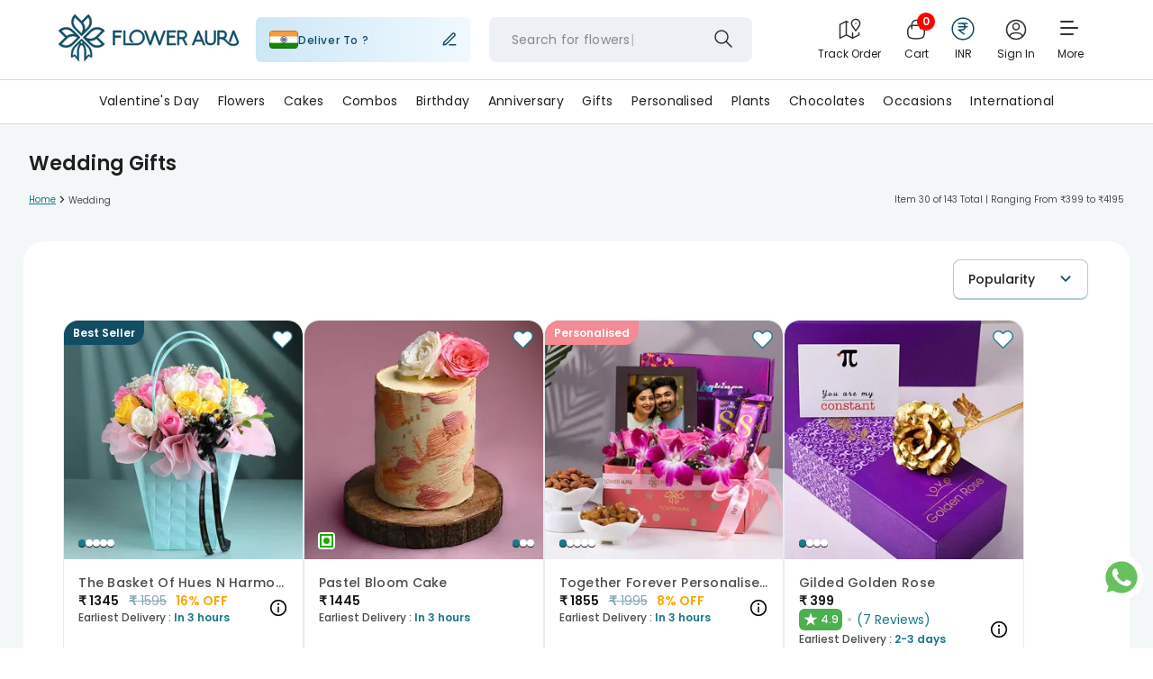

--- FILE ---
content_type: application/javascript
request_url: https://cdn.invitereferrals.com/js/invite-referrals-1.0.js
body_size: 7061
content:
'use strict';const find_onejs=document.getElementById("InviteReferralsOneJs");
if(find_onejs){let e=find_onejs.getAttribute("data-bid"),g=find_onejs.getAttribute("data-bid_e"),c=find_onejs.getAttribute("data-email")?find_onejs.getAttribute("data-email"):"",a=find_onejs.getAttribute("data-name")?find_onejs.getAttribute("data-name"):"",b=find_onejs.getAttribute("data-sso-key")?find_onejs.getAttribute("data-sso-key"):"",d=find_onejs.getAttribute("data-rt")?find_onejs.getAttribute("data-rt"):"",f=find_onejs.getAttribute("data-custom-user-id")?find_onejs.getAttribute("data-custom-user-id"):
"",h=find_onejs.getAttribute("async")?find_onejs.getAttribute("async"):!1;if(e&&g){var ir=ir||function(){(window.ir.q=window.ir.q||[]).push(arguments)},invite_referrals=window.invite_referrals||{};(function(){invite_referrals.auth={bid_e:g,bid:e,sso_key:b,rt:d,custom_user_id:f,t:"420",email:c,userParams:{fname:a}};invite_referrals.async=h})()}}
(function(){var e=document.createElement("link");e.type="text/css";e.rel="stylesheet";e.href="https://cdn.invitereferrals.com/css/widget/tnp_js_modal.css";e.media="screen";document.getElementsByTagName("head")[0].appendChild(e)})();invite_referrals=function(e,g,c){return g}(window,invite_referrals||{});
window.invite_referrals._ie_evnet={bind:function(e,g,c){window.invite_referrals.eventsRecord=window.invite_referrals.eventsRecord||[];window.invite_referrals.eventsRecord.push({n:g,e,c});if(e&&e.addEventListener)return e.addEventListener(g,c);if(e&&e.attachEvent)return e.attachEvent("on"+g,c)},unbind:function(e,g,c){if(e.removeEventListener)return e.removeEventListener(g,c);if(e.detachEvent)return e.detachEvent("on"+g,c)}};
invite_referrals.manual=function(e,g){var c=e.document;return{launch:function(){var a=_ir_get_url_param("ir_ref");if(a){var b=new Date,d="expires=";a.split("-")[7]&&(b.setDate(b.getDate()+parseInt(a.split("-")[7])),d+=b.toGMTString());c.cookie="ir_ref="+a+";"+d+"; path=/"}invite_referrals.data.auth={};invite_referrals.auth.bid_e&&(invite_referrals.data.auth.bid_e=invite_referrals.auth.bid_e);invite_referrals.auth.bid&&(invite_referrals.data.auth.bid=invite_referrals.auth.bid);invite_referrals.data.auth.sso_key=
invite_referrals.auth.sso_key?invite_referrals.auth.sso_key:"";invite_referrals.data.auth.rt=invite_referrals.auth.rt?invite_referrals.auth.rt:"";invite_referrals.auth.email&&(invite_referrals.data.auth.email=invite_referrals.auth.email);invite_referrals.auth.custom_user_id&&(invite_referrals.data.auth.custom_user_id=invite_referrals.auth.custom_user_id);invite_referrals.auth.t&&(invite_referrals.data.auth.t=invite_referrals.auth.t);invite_referrals.auth.referrerCode&&(invite_referrals.data.auth.referrerCode=
invite_referrals.auth.referrerCode);invite_referrals.auth.orderID&&(invite_referrals.data.auth.orderID=invite_referrals.auth.orderID);invite_referrals.auth.purchaseValue&&(invite_referrals.data.auth.purchaseValue=invite_referrals.auth.purchaseValue);invite_referrals.auth.mobile&&(invite_referrals.data.auth.mobile=invite_referrals.auth.mobile);invite_referrals.auth.fname&&(invite_referrals.data.auth.fname=invite_referrals.auth.fname);invite_referrals.auth.orderDetails&&(invite_referrals.data.auth.orderDetails=
JSON.stringify(invite_referrals.auth.orderDetails));invite_referrals.auth.userParams&&(invite_referrals.data.auth.userParams=JSON.stringify(invite_referrals.auth.userParams));invite_referrals.auth.userCustomParams&&(invite_referrals.data.auth.userCustomParams=JSON.stringify(invite_referrals.auth.userCustomParams));invite_referrals.auth.userCustomParamsArray&&(invite_referrals.data.auth.userCustomParamsArray=JSON.stringify(invite_referrals.auth.userCustomParamsArray));invite_referrals.auth.convertCID&&
(invite_referrals.data.auth.convertCID=invite_referrals.auth.convertCID);invite_referrals.auth.showWidget&&(invite_referrals.data.auth.showWidget=invite_referrals.auth.showWidget);invite_referrals.auth.showCampaign&&(invite_referrals.data.auth.showCampaign=invite_referrals.auth.showCampaign);if(b=sessionStorage.getItem("_ir_loyalty_widget_key"))invite_referrals.data.auth.ir_loyalty_auth_key=b;if(a=a?a:invite_referrals.cookie.get("ir_ref"))invite_referrals.data.auth.ir_ref=a;invite_referrals.data.auth.screenWidth=
e.screen.width;invite_referrals.data.auth.screenHeight=e.screen.height;invite_referrals.data.auth.pageUrl=e.location.href;invite_referrals.data.auth.integration="js";invite_referrals.tnp_jsonp.get(invite_referrals.data.urls.brandSettings,invite_referrals.data.auth,invite_referrals.manual.brandSettingsResponse)},brandSettingsResponse:function(a){invite_referrals.data.auth.authentication=a.Authentication;invite_referrals.data.auth.bid=a.brandID;invite_referrals.data.auth.bid_e=a.bid_e;invite_referrals.data.auth.t=
a.t;invite_referrals.data.auth.email=a.email;invite_referrals.data.auth.custom_user_id=a.custom_user_id??"";invite_referrals.data.auth.mobile=a.mobile;invite_referrals.data.auth.company_name=a.company_name;invite_referrals.callback.broadcast("Conversion Response",a.conversion_details);invite_referrals.data.widget=a.widgetSettings;invite_referrals.data.notification=a.notificationSettings;invite_referrals.data.loyalty=a.loyalty;invite_referrals.data.ie=a.ie;invite_referrals.data.mobileAgent=a.mobileAgent;
invite_referrals.data.whiteLabel=a.white_label;invite_referrals.data.ieAutoLogin="";if(""!=invite_referrals.data.auth.email||""!=invite_referrals.data.auth.mobile||""!=invite_referrals.data.auth.custom_user_id)invite_referrals.data.ieAutoLogin="&bid_e="+invite_referrals.data.auth.bid_e+"&t="+invite_referrals.data.auth.t+"&email="+invite_referrals.data.auth.email+"&mobile="+invite_referrals.data.auth.mobile+"&custom_user_id="+invite_referrals.data.auth.custom_user_id;invite_referrals.data.auth.userParams!=
g&&""!=invite_referrals.auth.userParams.fname&&(invite_referrals.data.ieAutoLogin+="&fname="+encodeURIComponent(invite_referrals.auth.userParams.fname));invite_referrals.data.auth.userCustomParams!=g&&""!=invite_referrals.auth.userCustomParams.customValue&&(invite_referrals.data.ieAutoLogin+="&customValue="+encodeURIComponent(invite_referrals.auth.userCustomParams.customValue));invite_referrals.data.auth.userCustomParams!=g&&""!=invite_referrals.auth.userCustomParams.shareLink&&(invite_referrals.data.ieAutoLogin+=
"&shareLink="+encodeURIComponent(invite_referrals.auth.userCustomParams.shareLink));invite_referrals.data.auth.userCustomParams!=g&&""!=invite_referrals.auth.userCustomParams.shareImg&&(invite_referrals.data.ieAutoLogin+="&shareImg="+encodeURIComponent(invite_referrals.auth.userCustomParams.shareImg));invite_referrals.data.auth.sso_key&&invite_referrals.data.auth.rt&&(invite_referrals.data.ieAutoLogin+="&sso_key="+invite_referrals.data.auth.sso_key+"&rt="+invite_referrals.data.auth.rt);if(1==a.showWidgetPopup&&
1!=a.mobileAgent){var b=invite_referrals.cookie.get(invite_referrals.data.widget.campaignID+"_shwpp");b=parseInt(b);if(!b||b&&invite_referrals.data.widget.popupTimes&&b<invite_referrals.data.widget.popupTimes){b=b?b+1:1;var d=new Date;d=new Date(d.getFullYear(),d.getMonth(),d.getDate(),23,59,59);c.cookie=invite_referrals.data.widget.campaignID+"_shwpp="+b+"; expires="+d.toGMTString()+";";invite_referrals.widget.popupWidgetLaunch()}}1==a.showWidgetLIPopup&&1!=a.mobileAgent&&invite_referrals.widget.LeaveIntentPopupWidgetLaunch();
1==a.showWidgetBtn&&(c.getElementById("tnp_overlay")||invite_referrals.widget.btnWidgetLaunch());invite_referrals.data.loyalty&&invite_referrals.widget.loyalty();if(b=invite_referrals.data.auth.ir_ref?invite_referrals.data.auth.ir_ref:""){d=new Date;var f="expires=";b.split("-")[7]&&(d.setDate(d.getDate()+parseInt(b.split("-")[7])),f+=d.toGMTString());c.cookie="ir_ref="+b+";"+f+";"+(a.domain?"domain="+a.domain:"")+"; path=/"}invite_referrals.cookie.get("ir_refbar_x")||0<a.notificationCampaign&&(b?
invite_referrals.widget.notification(a.notificationCampaign,b):invite_referrals.widget.notification(a.notificationCampaign,""));1==a.showWidgetBox&&(c.getElementById("invite-referrals-box-widget")||invite_referrals.widget.boxWidget());1==a.showWidgetInlineShare&&(c.getElementById("invite_referral_inline_widget_iframe")||invite_referrals.widget.inlineWidgetLaunch());a&&a.hasOwnProperty("routingType")&&invite_referrals.manual.registerHashRoute(a.routingType);if(e.ir&&e.ir.q)for(a=e.ir.q,d=["track"],
b=0;b<a.length;b++)f=Array.prototype.slice.call(a[b]),-1!==d.indexOf(f[0])&&f[1]&&invite_referrals.conversion.trackpixel(f[1]);e.ir=function(){var h=["track"],l=Array.prototype.slice.call(arguments);0<l.length&&-1!==h.indexOf(l[0])&&l[1]&&invite_referrals.conversion.trackpixel(l[1])}},registerHashRoute:function(a){a&&"hash"==a&&e.invite_referrals._ie_evnet.bind(e,"hashchange",function(b){b.newURL!=b.oldURL&&"function"==typeof invite_referrals.urlChangeAck&&invite_referrals.urlChangeAck()})}}}(window);
invite_referrals.widget=function(e,g){var c=e.document;return{btnWidgetLaunch:function(){var a=c.createElement("div"),b=invite_referrals.data.urls.userDashboard+invite_referrals.data.auth.bid+"&campaignid="+invite_referrals.data.widget.campaignID+invite_referrals.data.ieAutoLogin;b=1==invite_referrals.data.mobileAgent?'href="'+b+'" target="_blank" rel="noopener"':'id="invtrfl_btn_widget" href="'+b+'&widget=popup"';if(invite_referrals.data.widget.btnWidgetImg!=g&&""!=invite_referrals.data.widget.btnWidgetImg){var d=
1==invite_referrals.data.widget.btnWidgetPos?' style="display:scroll; position:fixed; top:'+invite_referrals.data.widget.btnWidgetPosOffset+'%; right:0px; text-decoration:none; z-index: 10000001;"':2==invite_referrals.data.widget.btnWidgetPos?' style="display:scroll; position:fixed; left:'+invite_referrals.data.widget.btnWidgetPosOffset+'%; bottom:0px; text-decoration:none; z-index: 10000001;"':3==invite_referrals.data.widget.btnWidgetPos?' style="display:scroll; position:fixed; left:'+invite_referrals.data.widget.btnWidgetPosOffset+
'%; top:0px; text-decoration:none; z-index: 10000001;"':' style="display:scroll; position:fixed; top:'+invite_referrals.data.widget.btnWidgetPosOffset+'%; left:0px; text-decoration:none; z-index: 10000001;"';a.innerHTML="<a "+b+d+'> <img src="'+invite_referrals.data.widget.btnWidgetImg+'" text-align="center"/></a>'}else d=1==invite_referrals.data.widget.btnWidgetPos?' style="display:scroll; position:fixed; top:'+invite_referrals.data.widget.btnWidgetPosOffset+"%; right:0px; text-decoration:none; background:"+
invite_referrals.data.widget.btnWidgetBgColor+'; color:#fff; font-size:15px; font-weight:bold; border-radius:6px 6px 0px 0px; z-index: 10000001; transform: rotate(-90deg); -ms-transform: rotate(-90deg); -webkit-transform: rotate(-90deg); -moz-transform: rotate(-90deg); transform-origin: right bottom 0; -ms-transform-origin: right bottom 0; -webkit-transform-origin: right bottom 0; -moz-transform-origin: right bottom 0; box-shadow: 0 0 10px rgba(0, 0, 0, 0.1), 0 1px 0 rgba(0, 0, 0, 0.08) inset, 0 2px 0 rgba(255, 255, 255, 0.698) inset, 0 -9px 29px rgba(0, 0, 0, 0.1) inset;"':
2==invite_referrals.data.widget.btnWidgetPos?' style="display:scroll; position:fixed; left:'+invite_referrals.data.widget.btnWidgetPosOffset+"%; bottom:0px; text-decoration:none; background:"+invite_referrals.data.widget.btnWidgetBgColor+'; color:#fff; font-size:15px; font-weight:bold; border-radius:6px 6px 0px 0px; z-index: 10000001; box-shadow: 0 0 10px rgba(0, 0, 0, 0.1), 0 1px 0 rgba(0, 0, 0, 0.08) inset, 0 2px 0 rgba(255, 255, 255, 0.698) inset, 0 -9px 29px rgba(0, 0, 0, 0.1) inset;"':3==invite_referrals.data.widget.btnWidgetPos?
' style="display:scroll; position:fixed; left:'+invite_referrals.data.widget.btnWidgetPosOffset+"%; top:0px; text-decoration:none; background:"+invite_referrals.data.widget.btnWidgetBgColor+'; color:#fff; font-size:15px; font-weight:bold; border-radius:0px 0px 6px 6px; z-index: 10000001; box-shadow: 0 0 10px rgba(0, 0, 0, 0.1), 0 -1px 0 rgba(0, 0, 0, 0.08) inset, 0 -2px 0 rgba(255, 255, 255, 0.698) inset, 0 9px 29px rgba(0, 0, 0, 0.1) inset;"':' style="display:scroll; position:fixed; top:'+invite_referrals.data.widget.btnWidgetPosOffset+
"%; left:0px; text-decoration:none; background:"+invite_referrals.data.widget.btnWidgetBgColor+'; color:#fff; font-size:15px; font-weight:bold; border-radius:0px 0px 6px 6px; z-index: 10000001; transform: rotate(-90deg); -ms-transform: rotate(-90deg); -webkit-transform: rotate(-90deg); -moz-transform: rotate(-90deg); transform-origin: left top 0; -ms-transform-origin: left top 0; -webkit-transform-origin: left top 0; -moz-transform-origin: left top 0; box-shadow: 0 0 10px rgba(0, 0, 0, 0.1), 0 -1px 0 rgba(0, 0, 0, 0.08) inset, 0 -2px 0 rgba(255, 255, 255, 0.698) inset, 0 9px 29px rgba(0, 0, 0, 0.1) inset;"',
a.innerHTML=1==invite_referrals.data.mobileAgent?"<a "+b+d+'> <div style="padding:3px 5px; font-size:12px;">'+invite_referrals.data.widget.btnWidgetText+"</div></a>":"<a "+b+d+'> <div style="float:left;"><img src="'+invite_referrals.data.urls.rewardImage+'" text-align="center"/></div><div  style="float:right; padding:8px 10px 4px 2px;">'+invite_referrals.data.widget.btnWidgetText+"</div></a>";a.id="tnp_overlay";c.body.firstChild?c.body.insertBefore(a,c.body.firstChild):c.body.appendChild(a);1!=invite_referrals.data.mobileAgent&&
invite_referrals.widget.popupFrame()},popupWidgetLaunch:function(){var a=invite_referrals.data.urls.userDashboard+invite_referrals.data.auth.bid+"&campaignid="+invite_referrals.data.widget.campaignID+invite_referrals.data.ieAutoLogin+"&widget=popup&ir_ref="+invite_referrals.cookie.get("ir_ref");setTimeout(function(){invite_referrals.widget.popupFrameManual(a)},1E3*invite_referrals.data.widget.delay)},LeaveIntentPopupWidgetLaunch:function(){invite_referrals.invtrflLIPopup.initialize()},inlineBtn:function(a){"success"==
invite_referrals.data.auth.authentication&&(invite_referrals.data.auth.bid&&(a.bid=invite_referrals.auth.bid),/Android|webOS|iPhone|iPad|iPod|BlackBerry|IEMobile|Opera Mini/i.test(navigator.userAgent)&&(invite_referrals.data.mywin=e.open("about:blank","Referral Program")),invite_referrals.tnp_jsonp.get(invite_referrals.data.urls.inlineBtnCampaign,a,invite_referrals.widget.inlineBtnShowPopup))},inlineBtnShowPopup:function(a){if(a&&a.widgetSettings){"undefined"==invite_referrals.data.ieAutoLogin&&(invite_referrals.data.ieAutoLogin=
"");var b=invite_referrals.data.urls.userDashboard+a.widgetSettings.bid+"&campaignid="+a.widgetSettings.cid+invite_referrals.data.ieAutoLogin+"&widget=popup&ir_ref="+invite_referrals.cookie.get("ir_ref");/Android|webOS|iPhone|iPad|iPod|BlackBerry|IEMobile|Opera Mini/i.test(navigator.userAgent)?invite_referrals.data.mywin.location.href=b:invite_referrals.widget.popupFrameManual(b,a.widgetSettings)}else invite_referrals.data.mywin&&invite_referrals.data.mywin.close()},inlineWidgetLaunch:function(){var a=
c.getElementById("invite_referral_inline_widget");if(a){var b=invite_referrals.data.urls.inlineWidget+invite_referrals.data.auth.bid+"&campaignid="+invite_referrals.data.widget.campaignID+invite_referrals.data.ieAutoLogin+"&ir_ref="+invite_referrals.cookie.get("ir_ref");a.innerHTML='<iframe id="invite_referral_inline_widget_iframe" width="250px" height="50px" frameborder="0" align="middle" src="'+b+'"></iframe>'}},notification:function(a){if(null===c.getElementById("invite-referrals-notification")){a=
c.createElement("div");var b=invite_referrals.data.notification.height?invite_referrals.data.notification.height:"";const d=invite_referrals.data.notification.position?invite_referrals.data.notification.position:"";a.innerHTML=invite_referrals.data.notification.content?invite_referrals.data.notification.content:"";a.id="invite-referrals-notification";1==d&&(a.style.height=b);7==d&&(b=c.createElement("div"),b.id="notification-overlay",b.style.cssText=invite_referrals.data.notification.overlay_css?
invite_referrals.data.notification.overlay_css:"",c.body.appendChild(b));b=c.createElement("span");b.setAttribute("id","notification_js-modal-poweredby");b.style.cssText="position: absolute; bottom: -17px; right: 0; display: inline-block; text-align: center; width: 200px; height: 14px; color: #ccc; font-family: sans-serif; font-size: 9px; background: 0 0; border-radius: 3px; text-decoration: none;";b.innerHTML="<a href='https://www.invitereferrals.com/?utm_source="+invite_referrals.data.auth.bid+
"&utm_medium=ir_powered_by&utm_campaign=modal&ss="+invite_referrals.data.auth.bid+"&company="+invite_referrals.data.auth.company_name+"' target='_blank' style='color:#ccc'>Referral Marketing Powered By</a> <span class='ir_brand_name'>InviteReferrals</span>";if(1==invite_referrals.data.whiteLabel||0==invite_referrals.data.notification.notification_type)b.style.display="none";c.body.firstChild?c.body.insertBefore(a,c.body.firstChild):c.body.appendChild(a);1!=d&&2!=d&&(a=c.getElementById("invite-referrals-notification-close-button"))&&
(a.style.cssText=invite_referrals.data.notification.close_btn_css?invite_referrals.data.notification.close_btn_css:"");(a=c.getElementById("invite-referrals-notification-bar"))&&a.appendChild(b)}invite_referrals.invtrflBar.initialize()},boxWidget:function(){var a=c.createElement("div"),b=1==invite_referrals.data.mobileAgent?'href="'+invite_referrals.data.urls.userDashboard+invite_referrals.data.auth.bid+"&campaignid="+invite_referrals.data.widget.campaignID+invite_referrals.data.ieAutoLogin+'" target="_blank" rel="noopener"':
'id="invtrfl_box_widget" href="'+invite_referrals.data.urls.boxWidget+invite_referrals.data.auth.bid+"&campaignid="+invite_referrals.data.widget.campaignID+invite_referrals.data.ieAutoLogin+'"',d=1==invite_referrals.data.widget.boxPos?' style="display:scroll; position:fixed; top:'+invite_referrals.data.widget.boxPosOffset+"%; right:0px; text-decoration:none; background:"+invite_referrals.data.widget.boxBgColor+'; color:#fff; font-size:15px; font-weight:bold; border-radius:6px 6px 0px 0px; z-index: 10000001; transform: rotate(-90deg); -ms-transform: rotate(-90deg); -webkit-transform: rotate(-90deg); -moz-transform: rotate(-90deg); transform-origin: right bottom 0; -ms-transform-origin: right bottom 0; -webkit-transform-origin: right bottom 0; -moz-transform-origin: right bottom 0; box-shadow: 0 0 10px rgba(0, 0, 0, 0.1), 0 1px 0 rgba(0, 0, 0, 0.08) inset, 0 2px 0 rgba(255, 255, 255, 0.698) inset, 0 -9px 29px rgba(0, 0, 0, 0.1) inset;"':
' style="display:scroll; position:fixed; top:'+invite_referrals.data.widget.boxPosOffset+"%; left:0px; text-decoration:none; background:"+invite_referrals.data.widget.boxBgColor+'; color:#fff; font-size:15px; font-weight:bold; border-radius:0px 0px 6px 6px; z-index: 10000001; transform: rotate(-90deg); -ms-transform: rotate(-90deg); -webkit-transform: rotate(-90deg); -moz-transform: rotate(-90deg); transform-origin: left top 0; -ms-transform-origin: left top 0; -webkit-transform-origin: left top 0; -moz-transform-origin: left top 0; box-shadow: 0 0 10px rgba(0, 0, 0, 0.1), 0 -1px 0 rgba(0, 0, 0, 0.08) inset, 0 -2px 0 rgba(255, 255, 255, 0.698) inset, 0 9px 29px rgba(0, 0, 0, 0.1) inset;"';
a.innerHTML=1==invite_referrals.data.mobileAgent?"<a "+b+d+'> <div style="padding:3px 5px; font-size:12px;">'+invite_referrals.data.widget.boxText+"</div></a>":"<a "+b+d+'> <div style="float:left;"><img src="'+invite_referrals.data.urls.rewardImage+'" text-align="center"/></div><div  style="float:right; padding:8px 10px 4px 2px;">'+invite_referrals.data.widget.boxText+"</div></a>";a.id="invite-referrals-box-widget";c.body.firstChild?c.body.insertBefore(a,c.body.firstChild):c.body.appendChild(a);1==
invite_referrals.data.mobileAgent||c.getElementById("tnp_slider_content-iframe")||(invite_referrals.invtrflBox.initialize().addSliderFor({anchorId:"invtrfl_box_widget",width:"300",height:"300",posOffset:invite_referrals.data.widget.boxPosOffset,pos:invite_referrals.data.widget.boxPos}),a=invite_referrals.cookie.get("shwabp"),a&&1==a||(a=new Date,a=new Date(a.getFullYear(),a.getMonth(),a.getDate(),23,59,59),c.cookie="shwabp=1; expires="+a.toGMTString()+";",invite_referrals.widget.boxPopup()))},boxPopup:function(){if(!c.getElementById("tnp_slider_content-iframe")){var a=
invite_referrals.data.urls.boxWidget+invite_referrals.data.auth.bid+"&campaignid="+invite_referrals.data.widget.campaignID+invite_referrals.data.ieAutoLogin;invite_referrals.invtrflBox.initialize().open({href:a,width:"300",height:"300",posOffset:invite_referrals.data.widget.boxPosOffset,pos:invite_referrals.data.widget.boxPos})}},popupFrameManual:function(a,b){if(!c.getElementById("tnp_content-iframe")){var d=invite_referrals.tnpJSModal.initialize(),f="820px",h="380px";b!=g&&b.popup_width!=g?f=b.popup_width:
invite_referrals.data.widget.popup_width&&(f=invite_referrals.data.widget.popup_width);b!=g&&b.popup_height!=g?h=b.popup_height:invite_referrals.data.widget.popup_height&&(h=invite_referrals.data.widget.popup_height);d.addModalManualViaLink({href:a,width:f,height:h})}},popupFrame:function(){var a=invite_referrals.tnpJSModal.initialize();invite_referrals.data.widget.popup_width||(invite_referrals.data.widget.popup_width="820px");invite_referrals.data.widget.popup_height||(invite_referrals.data.widget.popup_height=
"380px");a.addModalFor({anchorId:"invtrfl_btn_widget",width:invite_referrals.data.widget.popup_width,height:invite_referrals.data.widget.popup_height})},loyalty:function(){var a=c.getElementById("ir_loyalty_widget");invite_referrals.data.loyalty.widget&&!a&&(a=c.createElement("div"),a.innerHTML=invite_referrals.data.loyalty.widget,c.body.firstChild?c.body.insertBefore(a,c.body.firstChild):c.body.appendChild(a),invite_referrals.invtrflBar.initialize())}}}(window);
invite_referrals.data=function(e,g){return{urls:{brandSettings:"https://www.ref-r.com/campaign/t1/settings",inlineBtnCampaign:"https://www.ref-r.com/campaign/t2/inlineBtnCampaign",userDashboard:"https://www.ref-r.com/campaign_user/p?brandid=",boxWidget:"https://www.ref-r.com/campaign_user/s?brandid=",inlineWidget:"https://www.ref-r.com/campaign_user/inlineWidget?brandid=",notification:"https://www.ref-r.com/campaign_user/notification?brandid=",rewardImage:"https://cdn.invitereferrals.com/images/site/general/ecommerce/reward.png"}}}(window);
invite_referrals.invtrflBox=function(e,g){var c=e.document,a={};return a={initialize:function(){var b=c.createElement("div");b.setAttribute("id","tnp_js-slider");var d=c.createElement("div");d.setAttribute("id","tnp_js-slider-content");var f=c.createElement("a");f.setAttribute("href","javascript:void(0);");f.setAttribute("id","tnp_js-slider-close-button");f.innerHTML="Close";var h=c.createElement("span");h.setAttribute("id","tnp_js-slider-poweredby");h.innerHTML="<a href='https://www.invitereferrals.com/?utm_source="+
invite_referrals.data.auth.bid+"&utm_medium=ir_powered_by&utm_campaign=slider&ss="+invite_referrals.data.auth.bid+"&company="+invite_referrals.data.auth.company_name+"' target='_blank'>Referral Marketing Powered By</a> <span class='ir_brand_name'>InviteReferrals</span>";1==invite_referrals.data.whiteLabel&&(h.style.display="none");e.invite_referrals._ie_evnet.bind(f,"click",function(){return invite_referrals.invtrflBox.close()});d.appendChild(f);d.appendChild(h);b.appendChild(d);c.body.appendChild(b);
return this},addSliderFor:function(b){var d=c.getElementById(b.anchorId);return e.invite_referrals._ie_evnet.bind(d,"click",function(f){f.preventDefault?f.preventDefault():f.returnValue=!1;if(!c.getElementById("tnp_slider_content-iframe"))return invite_referrals.invtrflBox.open(b)})},open:function(b){var d=c.getElementById("tnp_js-slider");var f=c.getElementById(b.anchorId);var h=c.createElement("iframe");h.setAttribute("id","tnp_slider_content-iframe");b.href!=g?h.setAttribute("src",b.href):h.setAttribute("src",
f.getAttribute("href"));h.setAttribute("frameBorder",0);f=c.getElementById("tnp_js-slider-content");f.style.cssText="height: "+b.height+"px; width: "+b.width+"px;";f.appendChild(h);1==b.pos?(c.getElementById("tnp_js-slider-close-button").style.cssText="left:-13px;",1!=invite_referrals.data.whiteLabel&&(h=c.getElementById("tnp_js-slider-poweredby"),h.style.cssText="left:0px;"),d.style.cssText="top:25%; right:0px; margin-right:-"+b.width+"px;",this.changeVisibility("tnp_js-slider","visible"),this.animateRight(d,
-b.width,0)):(d.style.cssText="top:25%; left:0px; margin-left:-"+b.width+"px;",this.changeVisibility("tnp_js-slider","visible"),this.animateLeft(d,-b.width,0));return 1},animateLeft:function(b,d,f){d<f&&(b.style.marginLeft=d+"px",setTimeout(function(){invite_referrals.invtrflBox.animateLeft(b,d+1,f)},1E-4))},animateRight:function(b,d,f){d<f&&(b.style.marginRight=d+"px",setTimeout(function(){invite_referrals.invtrflBox.animateRight(b,d+1,f)},1E-4))},close:function(){var b=c.getElementById("tnp_slider_content-iframe");
b.parentNode.removeChild(b);b=c.getElementById("tnp_js-slider");b.parentNode.removeChild(b);invite_referrals.invtrflBox.initialize();return this.changeVisibility("tnp_js-slider","hidden")},changeVisibility:function(b,d){return c.getElementById(b).style.visibility=d}}}(window);
invite_referrals.invtrflBar=function(e,g){var c=e.document;g={};return g={initialize:function(){var a=c.getElementById("invite-referrals-notification-close-button");e.invite_referrals._ie_evnet.bind(a,"click",function(){if(7==invite_referrals.data.notification.position){let b=c.getElementById("notification-overlay");b&&(b.style.cssText="")}return invite_referrals.invtrflBar.close()});return this},close:function(){var a=c.getElementById("invite-referrals-notification");a.parentNode.removeChild(a);
if(a=invite_referrals.cookie.get("ir_ref")){var b=new Date,d="expires=";a.split("-")[7]&&(b.setDate(b.getDate()+parseInt(a.split("-")[7])),d+=b.toGMTString());c.cookie="ir_refbar_x=1;"+d+"; path=/"}}}}(window);
invite_referrals.invtrflLIPopup=function(e,g){var c=e.document;g={};return g={initialize:function(){e.invite_referrals._ie_evnet.bind(c,"mouseout",function(a){return invite_referrals.invtrflLIPopup.trigger(a)});return this},trigger:function(a){var b=invite_referrals.cookie.get("shwlipp");b&&1==b||(a=a?a:e.event,b=a.relatedTarget||a.toElement,(!b||"HTML"==b.nodeName)&&1>=a.pageY-c.body.scrollTop&&(a=new Date,a=new Date(a.getFullYear(),a.getMonth(),a.getDate(),23,59,59),c.cookie="shwlipp=1; expires="+
a.toGMTString()+";",a=invite_referrals.data.urls.userDashboard+invite_referrals.data.auth.bid+"&campaignid="+invite_referrals.data.widget.campaignID+invite_referrals.data.ieAutoLogin+"&widget=popup&ir_ref="+invite_referrals.cookie.get("ir_ref"),invite_referrals.widget.popupFrameManual(a)))}}}(window);
invite_referrals.cookie=function(e,g){var c=e.document;e={};return e={get:function(a){a+="=";for(var b=c.cookie.split(";"),d=0;d<b.length;d++){var f=b[d].trim();if(0==f.indexOf(a))return f.substring(a.length,f.length)}return""}}}(window);
invite_referrals.tnpJSModal=function(e,g){var c=e.document;g={};return g={modals:function(a){var b;invite_referrals.tnpJSModal.initialize();var d=[];var f=0;for(b=a.length;f<b;f++){var h=a[f];d.push(this.addModalFor({anchorId:h.anchorId,width:h.width,height:h.height}))}return d},initialize:function(){var a=c.createElement("div");a.setAttribute("id","tnp_js-modal-overlay");var b=c.createElement("div");b.setAttribute("id","tnp_js-modal");var d=c.createElement("div");d.setAttribute("id","tnp_js-modal-content");
var f=c.createElement("a");f.setAttribute("href","javascript:void(0);");f.setAttribute("id","tnp_js-modal-close-button");f.innerHTML="Close";var h=c.createElement("span");h.setAttribute("id","tnp_js-modal-poweredby");h.innerHTML="<a href='https://www.invitereferrals.com/?utm_source="+invite_referrals.data.auth.bid+"&utm_medium=ir_powered_by&utm_campaign=modal&ss="+invite_referrals.data.auth.bid+"&company="+invite_referrals.data.auth.company_name+"' target='_blank'>Referral Marketing Powered By</a> <span class='ir_brand_name'>InviteReferrals</span>";
1==invite_referrals.data.whiteLabel&&(h.style.display="none");e.invite_referrals._ie_evnet.bind(f,"click",function(){return invite_referrals.tnpJSModal.close()});e.invite_referrals._ie_evnet.bind(c,"keydown",function(l){if(27===l.keyCode)return invite_referrals.tnpJSModal.close()});e.invite_referrals._ie_evnet.bind(a,"click",function(l){return invite_referrals.tnpJSModal.close()});d.appendChild(f);d.appendChild(h);b.appendChild(d);c.body.appendChild(b);c.body.appendChild(a);return this},addModalFor:function(a){var b=
c.getElementById(a.anchorId);return e.invite_referrals._ie_evnet.bind(b,"click",function(d){d.preventDefault?d.preventDefault():d.returnValue=!1;return invite_referrals.tnpJSModal.open(a)})},open:function(a){c.getElementById("tnp_js-modal").style.cssText="margin-top: "+-a.height.replace("px","")/2+"px;margin-left:"+-a.width.replace("px","")/2+"px;";var b=c.getElementById(a.anchorId);var d=c.createElement("iframe");d.setAttribute("id","tnp_content-iframe");d.setAttribute("src",b.getAttribute("href"));
d.setAttribute("frameBorder",0);b=c.getElementById("tnp_js-modal-content");b.style.cssText="height: "+a.height+"; width: "+a.width+";";b.appendChild(d);this.changeVisibility("tnp_js-modal-overlay","visible");return this.changeVisibility("tnp_js-modal","visible")},addModalManualViaLink:function(a){invite_referrals.tnpJSModal.initialize();return invite_referrals.tnpJSModal.openViaLink(a)},openViaLink:function(a){c.getElementById("tnp_js-modal").style.cssText="margin-top: "+-a.height.replace("px","")/
2+"px;margin-left:"+-a.width.replace("px","")/2+"px;";var b=c.createElement("iframe");b.setAttribute("id","tnp_content-iframe");b.setAttribute("src",a.href);b.setAttribute("frameBorder",0);var d=c.getElementById("tnp_js-modal-content");d.style.cssText="height: "+a.height+"; width: "+a.width+";";d.appendChild(b);this.changeVisibility("tnp_js-modal-overlay","visible");return this.changeVisibility("tnp_js-modal","visible")},close:function(){var a=c.getElementById("tnp_content-iframe");a.parentNode.removeChild(a);
a=c.getElementById("tnp_js-modal-overlay");a.parentNode.removeChild(a);a=c.getElementById("tnp_js-modal");a.parentNode.removeChild(a);invite_referrals.tnpJSModal.initialize();this.changeVisibility("tnp_js-modal-overlay","hidden");return this.changeVisibility("tnp_js-modal","hidden")},changeVisibility:function(a,b){return c.getElementById(a).style.visibility=b}}}(window);
invite_referrals.tnp_jsonp=function(e,g){function c(n){var k=a.createElement("script"),p=!1;k.src=n;k.async=!0;k.onload=k.onreadystatechange=function(){p||this.readyState&&"loaded"!==this.readyState&&"complete"!==this.readyState||(p=!0,k.onload=k.onreadystatechange=null,k&&k.parentNode&&k.parentNode.removeChild(k))};f||=a.getElementsByTagName("head")[0];f.appendChild(k)}var a=e.document,b=e,d=0,f,h,l;e=this;return{get:function(n,k,p){h=-1!==n.indexOf("?")?"&":"?";k=k||{};for(l in k)k.hasOwnProperty(l)&&
(h+=encodeURIComponent(l)+"="+encodeURIComponent(k[l])+"&");var m="json"+ ++d;b[m]=function(q){p(q);try{delete b[m]}catch(r){}b[m]=null};c(n+h+"js_callback="+m);return m}}}(window);
invite_referrals.callback=function(e,g){e={};var c={};e.listen=function(a,b){"undefined"===typeof c[a]&&(c[a]=[]);c[a].push(b)};e.unlisten=function(a,b){if(c[a])for(var d=0;d<c[a].length;d++)if(c[a][d]===b){c[a].splice(d,1);break}};e.broadcast=function(a,b){if(c[a])for(var d=0;d<c[a].length;d++)c[a][d](a,b)};return e}(window);
invite_referrals.conversion=function(e,g){var c={trackpixel:function(a){if("success"==invite_referrals.data.auth.authentication){invite_referrals.data.auth.bid&&(a.bid=invite_referrals.auth.bid);invite_referrals.data.auth.bid_e&&(a.bid_e=invite_referrals.auth.bid_e);invite_referrals.data.auth.t&&(a.t=invite_referrals.auth.t);var b=invite_referrals.cookie.get("ir_ref");b&&(a.ir_ref=b);invite_referrals.tnp_jsonp.get(invite_referrals.data.urls.brandSettings,a,invite_referrals.conversion.conversionresponse)}},
conversionresponse:function(a){c.data=a.conversion_details}};return c}(window);"function"===typeof window.invite_referrals_ready&&window.invite_referrals_ready();
void 0!=invite_referrals.auth&&(void 0!=invite_referrals.async&&!1!==invite_referrals.async?"complete"==document.readyState?(window.invite_referrals._previousLocation=window.location.href,invtrfl_mainAction()):window.addEventListener?(window.invite_referrals._previousLocation=window.location.href,window.addEventListener("load",invtrfl_mainAction,!1)):window.attachEvent&&(window.invite_referrals._previousLocation=window.location.href,window.attachEvent("onload",invtrfl_mainAction)):(window.invite_referrals._previousLocation=
window.location.href,invtrfl_mainAction()));function invtrfl_mainAction(){invite_referrals.manual.launch()}function messageListener(e){if(""!=e.data&&""!=e.data.action)if("loyalty_widget"==e.data.type){var g=document.getElementById("ir_loyalty_widget");g&&(g.style.height=e.data.height,g.style.width=e.data.width,document.getElementById("ir_loyalty_widget_iframe"))}else"loyalty_widget_store_data"==e.data.type&&"session"==e.data.action&&sessionStorage.setItem(e.data.key,e.data.value)}
window.addEventListener("message",messageListener);function _ir_get_url_param(e,g=window.location.href){e=e.replace(/[\[\]]/g,"\\$&");return(e=(new RegExp("[?&]"+e+"(=([^&#]*)|&|#|$)")).exec(g))?e[2]?decodeURIComponent(e[2].replace(/\+/g," ")):"":null}
(function(e){function g(b){this.callback=b;this.callback=this.callback.bind(this);this.watchPushState=this.watchPushState.bind(this);this.watchPopState=this.watchPopState.bind(this);this.watchReplaceState=this.watchReplaceState.bind(this);this.override(history,"pushState",this.watchPushState);this.override(history,"replaceState",this.watchReplaceState);e.addEventListener("popstate",this.watchPopState)}function c(){a=null;invite_referrals.eventsRecord&&Array.isArray(invite_referrals.eventsRecord)&&
invite_referrals.eventsRecord.forEach(function(b){try{e.invite_referrals._ie_evnet.unbind(b.e,b.n,b.c)}catch(d){}});try{document.querySelectorAll("div[id^=tnp_]").forEach(b);document.querySelectorAll("#invite-referrals-box-widget").forEach(b);document.getElementById("invtrflfloatbtn").innerHTML="";function b(d){d&&d.remove()}}catch(b){}invite_referrals.eventsRecord=[];invtrfl_mainAction()}g.prototype.watchPushState=function(b){var d=this;return function(){b.apply(this,arguments);try{"function"==typeof d.callback&&
d.callback(!0,"push_state")}catch(f){}}};g.prototype.watchReplaceState=function(b){var d=this;return function(){b.apply(this,arguments);try{"function"==typeof d.callback&&d.callback(!1,"replace_state")}catch(f){}}};g.prototype.watchPopState=function(b){try{"function"==typeof this.callback&&this.callback(!0,"pop_state")}catch(d){}};g.prototype.override=function(b,d,f){b[d]=f(b[d])};var a=null;invite_referrals.urlChangeAck=function(){a&&clearInterval(a);e.invite_referrals._previousLocation!=e.location.href&&
(e.invite_referrals._previousLocation=e.location.href,a=setTimeout(function(){c()},500))};e.invite_referrals&&!e.invite_referrals.nv_history_watch&&(e.invite_referrals.nv_history_watch=new g(invite_referrals.urlChangeAck))})(window);

--- FILE ---
content_type: application/javascript
request_url: https://imgcdn.floweraura.com/ssr-build/static/js/8.197e4d94.chunk.js
body_size: 485
content:
(this["webpackJsonpfloweraura-react"]=this["webpackJsonpfloweraura-react"]||[]).push([[8],{913:function(h,i,l){"use strict";l.d(i,"a",(function(){return o})),l.d(i,"b",(function(){return s})),l.d(i,"c",(function(){return f}));var u=l(974);function o(n){return Object(u.a)({tag:"svg",attr:{viewBox:"0 0 448 512"},child:[{tag:"path",attr:{d:"M224.3 273l-136 136c-9.4 9.4-24.6 9.4-33.9 0l-22.6-22.6c-9.4-9.4-9.4-24.6 0-33.9l96.4-96.4-96.4-96.4c-9.4-9.4-9.4-24.6 0-33.9L54.3 103c9.4-9.4 24.6-9.4 33.9 0l136 136c9.5 9.4 9.5 24.6.1 34zm192-34l-136-136c-9.4-9.4-24.6-9.4-33.9 0l-22.6 22.6c-9.4 9.4-9.4 24.6 0 33.9l96.4 96.4-96.4 96.4c-9.4 9.4-9.4 24.6 0 33.9l22.6 22.6c9.4 9.4 24.6 9.4 33.9 0l136-136c9.4-9.2 9.4-24.4 0-33.8z"}}]})(n)}function s(n){return Object(u.a)({tag:"svg",attr:{viewBox:"0 0 512 512"},child:[{tag:"path",attr:{d:"M256 504C119 504 8 393 8 256S119 8 256 8s248 111 248 248-111 248-248 248zm116-292H256v-70.9c0-10.7-13-16.1-20.5-8.5L121.2 247.5c-4.7 4.7-4.7 12.2 0 16.9l114.3 114.9c7.6 7.6 20.5 2.2 20.5-8.5V300h116c6.6 0 12-5.4 12-12v-64c0-6.6-5.4-12-12-12z"}}]})(n)}function f(n){return Object(u.a)({tag:"svg",attr:{viewBox:"0 0 576 512"},child:[{tag:"path",attr:{d:"M259.3 17.8L194 150.2 47.9 171.5c-26.2 3.8-36.7 36.1-17.7 54.6l105.7 103-25 145.5c-4.5 26.3 23.2 46 46.4 33.7L288 439.6l130.7 68.7c23.2 12.2 50.9-7.4 46.4-33.7l-25-145.5 105.7-103c19-18.5 8.5-50.8-17.7-54.6L382 150.2 316.7 17.8c-11.7-23.6-45.6-23.9-57.4 0z"}}]})(n)}},974:function(h,i,l){"use strict";l.d(i,"a",(function(){return g}));var u=l(3),o=l.n(u),s={color:void 0,size:void 0,className:void 0,style:void 0,attr:void 0},f=o.a.createContext&&o.a.createContext(s),n=function(){return n=Object.assign||function(t){for(var a,r=1,e=arguments.length;r<e;r++)for(var c in a=arguments[r])Object.prototype.hasOwnProperty.call(a,c)&&(t[c]=a[c]);return t},n.apply(this,arguments)},m=function(t,a){var r={};for(var e in t)Object.prototype.hasOwnProperty.call(t,e)&&a.indexOf(e)<0&&(r[e]=t[e]);if(t!=null&&typeof Object.getOwnPropertySymbols=="function"){var c=0;for(e=Object.getOwnPropertySymbols(t);c<e.length;c++)a.indexOf(e[c])<0&&Object.prototype.propertyIsEnumerable.call(t,e[c])&&(r[e[c]]=t[e[c]])}return r};function p(t){return t&&t.map((function(a,r){return o.a.createElement(a.tag,n({key:r},a.attr),p(a.child))}))}function g(t){return function(a){return o.a.createElement(y,n({attr:n({},t.attr)},a),p(t.child))}}function y(t){var a=function(r){var e,c=t.attr,w=t.size,v=t.title,b=m(t,["attr","size","title"]),d=w||r.size||"1em";return r.className&&(e=r.className),t.className&&(e=(e?e+" ":"")+t.className),o.a.createElement("svg",n({stroke:"currentColor",fill:"currentColor",strokeWidth:"0"},r.attr,c,b,{className:e,style:n(n({color:t.color||r.color},r.style),t.style),height:d,width:d,xmlns:"http://www.w3.org/2000/svg"}),v&&o.a.createElement("title",null,v),t.children)};return f!==void 0?o.a.createElement(f.Consumer,null,(function(r){return a(r)})):a(s)}}}]);


--- FILE ---
content_type: application/javascript
request_url: https://imgcdn.floweraura.com/ssr-build/static/js/ProductListingPage.c1bf4790.chunk.js
body_size: 65898
content:
(this["webpackJsonpfloweraura-react"]=this["webpackJsonpfloweraura-react"]||[]).push([[67,9,26,44,49,52,63,64,82,104],{1009:function(ee,E,t){},1015:function(ee,E,t){},1016:function(ee,E,t){},1018:function(ee,E,t){},1019:function(ee,E,t){"use strict";var H=t(1),v=t(24),N=t(3),C=t.n(N),R=t(37),S=(t(803),t(11)),h=t.n(S),d=(t(914),t(808)),m=t.n(d),r=(t(806),t(2)),w=t(256),T=t(398),p=t(799),y=t(9),n=t(907),s=t(812),i=t(153),c=t(804),x=(t(970),t(10)),J=t(802),a=(t(5),t(820)),q=t(13),V=t(829),l=t(828),z=t(21),O=t(0),L=h()({loader:function(){return Promise.resolve().then(t.bind(null,835))},modules:["../../ProductListPage/EarliestDelivery"],webpack:function(){return[835]},loading:q.a}),I=function(Y){return Y[0]!=="/"&&Y.indexOf("http")===-1?"/".concat(Y):Y},ie={superLargeDesktop:{breakpoint:{max:4e3,min:3e3},items:4},desktop:{breakpoint:{max:3e3,min:1024},items:4,slidesToSlide:4},tablet:{breakpoint:{max:1024,min:464},items:4,slidesToSlide:4},mobile:{breakpoint:{max:464,min:0},items:4,slidesToSlide:4}},X={usa:17,canada:17,uk:9,australia:3,germany:12,uae:20},Z=function(Y){return X[Y.toLowerCase()]||""};E.a=Object(R.c)((function(Y){return{location:Y.router.location}}))((function(Y){var be=Y.setProductRefererCookie,je=Y.heading,_e=Y.sub_heading,we=Y.link,ce=Y.items,le=Y.pushToGtm,De=Y.pageType,ge=Y.isMobileReq,Ne=Y.cardName,ae=Y.showEarliestDeliveryDate,ne=Y.siteHeaderSettings,Je=Y.new_view_all_mobile,Le=Y.noLazyLoad,me=Le!==void 0&&Le,fe=Y.location,He=Y.showTopLine,Fe=Y.showTopSpace,qe=Y.showMobTopLine,Qe=Y.showMobTopSpace,Ge=Y.indexValue,Ue=Y.isInternational,Ye=C.a.useState(0),Ae=Object(v.a)(Ye,2),Me=Ae[0],$=Ae[1],ue=C.a.useMemo((function(){return De==="landing_page"?"lp":"lip"}),[De]),ke=C.a.useMemo((function(){var b,oe,pe,D=ne==null||(b=ne.serverDateTime)===null||b===void 0?void 0:b.hour,G=ne==null||(oe=ne.serverDateTime)===null||oe===void 0?void 0:oe.express_fixed_start_time,se=ne==null||(pe=ne.serverDateTime)===null||pe===void 0?void 0:pe.express_fixed_end_time;return+D>=+G&&+D<se}),[ne]),et=C.a.useState("next"),Re=Object(v.a)(et,2),de=Re[0],Ee=Re[1],mt=[],nt="",tt="";ge==="true"?(nt=qe===1?"show-top-line-mob":"",tt=Qe===1?"show-top-space-mob":""):(nt=He===1?"show-top-line-desk":"",tt=Fe===1?"show-top-space-desk":"");var ot=ge==="true",Be=fe.pathname.split("/")[1],We=null,gt=Object(n.a)({root:null,rootMargin:"0px",threshold:1}),lt=Object(v.a)(gt,2),at=lt[0];lt[1]&&de==="next"&&(function(b,oe){for(var pe=0;pe<oe.length;pe++){var D=pe+1+Me,G={item_list_name:b,item_id:oe[pe].sku?oe[pe].sku:oe[pe].nid,item_name:oe[pe].title,currency:"INR",index:D,item_brand:"FA",item_category:oe[pe].prod_type,price:Number(oe[pe].price),quantity:1};mt.push(Object(H.a)({},G)),Object(y.c)(G),Object(y.d)("view_item_list",{item_list_name:b,items:mt})}})(je,ce.slice(Me,ge==="true"?Me+2:Me+4));var jt=function(b){var oe=b.onClick;return Object(O.jsx)("button",{onClick:function(){$(Number(Me)+4),Ee("next"),oe()},"aria-label":"Go to next slide",className:"react-multiple-carousel__arrow react-multiple-carousel__arrow--right"})},dt=function(b){var oe=b.onClick;return Object(O.jsx)("button",{onClick:function(){$(Number(Me)-5),Ee("previous"),oe()},"aria-label":"Go to previous slide",className:"react-multiple-carousel__arrow react-multiple-carousel__arrow--left"})};if(Object(r.a)(ce))return null;var it=function(b,oe){var pe={item_list_name:je,item_id:b.nid.toString(),item_name:b.title,currency:"INR",index:oe,item_brand:"FA",item_category:b.prod_type,price:b.price,quantity:1};Object(y.c)(pe),Object(y.d)("select_item",{item_list_name:je,shipping_country:Object(z.e)(fe.pathname),items:[pe]}),localStorage.setItem("product_category",je),localStorage.setItem("product_position",oe)};if(ce&&ce.length>0&&Object(i.a)("fa-source",fe.search)==="app")return Object(O.jsx)("div",{id:"best-sellers",className:"productoccasion gifts gray-bg-color ".concat(Ne),children:Object(O.jsxs)("div",{className:"productoccasion_inner",children:[Object(O.jsxs)("div",{className:"occasionday_main_product",children:[Object(O.jsx)(c.a,{url:we||null,className:"viewAllNative",children:Object(O.jsxs)("div",{className:"viewAll",children:[Object(O.jsx)("h2",{children:je})," ",!Object(r.a)(we)&&Object(O.jsx)("span",{children:"View All"})]})}),!Object(r.a)(_e)&&Object(O.jsx)("p",{className:"best_seller",children:_e})]}),Object(O.jsxs)("div",{className:"item",ref:at,children:[Object(O.jsx)("ul",{className:"content-slider",children:ce.map((function(b,oe){var pe,D;return b.deliveryThrough=b.delivery_through,b.type=b.prod_type,b.reviewText=b.review_count===1?"review":"reviews",We=b.withEgg===0?"eggless":b.withEgg===1?"withegg":null,Object(O.jsxs)("li",{className:"productslider-item",children:[Object(O.jsxs)(c.a,{className:"showBorder",url:I(b.url),children:[Object(O.jsx)("div",{className:"product_img",children:Object(O.jsx)(w.a,{src:Object(r.a)(b.images)?"".concat(b.img,"?tr=h-153,w-153"):"".concat(b.images[0].src,"?tr=h-153,w-153"),srcset:Object(r.a)(b.images)?Object(T.a)(b.img,153):Object(T.a)(b.images[0].src,153),alt:Object(r.a)(b.images)?b.title:b.images[0].alt,title:Object(r.a)(b.images)?b.title:b.images[0].title,height:150,width:150,noLazyLoad:!!(me&&parseInt(oe)<2)&&me})}),We!==null?Object(O.jsx)(l.a,{withEggClass:We,withText:!1}):null,b.isExpressProduct?ke&&Object(O.jsxs)("div",{className:"thirtyMinuteShow",children:[Object(O.jsxs)("span",{children:[b.expressTitle," "]}),b.expressMessage]}):null,Object(O.jsx)("div",{className:"prod_name",children:b.title}),Object(O.jsxs)("div",{className:"price-offer",children:[b!=null&&b.isCustomProduct&&b!=null&&b.customPriceRange?Object(O.jsxs)("span",{className:"prod_price",children:[ne.userPickedCurrencyIcon&&Object(O.jsx)("span",{dangerouslySetInnerHTML:{__html:ne.userPickedCurrencyIcon}}),"".concat(Object(p.a)(+(b==null||(pe=b.customPriceRange)===null||pe===void 0?void 0:pe.start),ne.userPickedCurrencyRate))," - ",ne.userPickedCurrencyIcon&&Object(O.jsx)("span",{dangerouslySetInnerHTML:{__html:ne.userPickedCurrencyIcon}}),"".concat(Object(p.a)(+(b==null||(D=b.customPriceRange)===null||D===void 0?void 0:D.end),ne.userPickedCurrencyRate))]}):Object(O.jsxs)("span",{className:"prod_price",children:[ne.userPickedCurrencyIcon&&Object(O.jsx)("span",{dangerouslySetInnerHTML:{__html:ne.userPickedCurrencyIcon}}),"".concat(Object(p.a)(+b.price,ne.userPickedCurrencyRate))]}),+b.list_price>0&&Object(O.jsxs)("span",{className:"list-price",children:[Object(O.jsx)("span",{dangerouslySetInnerHTML:{__html:ne.userPickedCurrencyIcon}}),"\xA0"," ".concat(Object(p.a)(+b.list_price,ne.userPickedCurrencyRate))]}),+b.product_discount>0&&Object(O.jsxs)("span",{className:"discount-price",children:[+b.product_discount,"% OFF"]})]}),fe.pathname!=="/send-rakhi"&&!Ue&&Object(O.jsxs)("div",{className:"startImgCount",children:[b.rating>0&&Object(O.jsxs)("div",{className:"starImgNum",children:[Object(O.jsx)("span",{className:"starImage",children:"\u2605"},"starImg".concat(oe)),Object(O.jsx)("span",{className:"starNum",children:b.rating})]}),b.review_count>0&&Object(O.jsxs)("div",{className:"starCount",children:[Object(O.jsx)("span",{}),"(",b.review_count," ",b.reviewText,")"]})]}),ae?(!b.isExpressProduct||!ke)&&Object(O.jsxs)("div",{className:"earliest-delivery",children:["Earliest Delivery : ",Object(O.jsx)("span",{className:"earliest-delivery-value",children:Object(O.jsx)(L,{productInformation:b,countryCutOffTime:Be?Z(Be):"",isOccasionToday:!!ne.is_occasion_today&&ne.is_occasion_today})})]}):null]}),Object(O.jsx)(V.a,{siteHeaderSettings:ne,item:b,isMobileReq:ge,landingShow:!0,source:"landing"})]},oe)}))}),(Je===1||fe.pathname==="/")&&Object(O.jsx)(c.a,{url:we||null,children:Object(O.jsx)("a",{className:"viewAllMobile",children:"View All"})})]})]})});var rt=fe.pathname==="/send-rakhi"?{background:"none"}:null;return fe.pathname.includes("rakhi"),Object(O.jsx)(N.Fragment,{children:Object(O.jsx)("div",{style:rt,id:"best-sellers-".concat(Ge),className:"productoccasion gifts gray-bg-color ".concat(Ne),children:Object(O.jsxs)("div",{className:"productoccasion_inner ".concat(nt," ").concat(tt),children:[Object(O.jsxs)("div",{className:"occasionday_main_product",children:[Object(O.jsxs)("div",{className:"viewAll",children:[Object(O.jsx)("h2",{children:je})," ",!Object(r.a)(we)&&Object(O.jsx)("span",{onClick:function(){le(je,"view all",we),Object(x.e)(Object(J.a)(),je,"view all",we,fe.pathname)},children:Object(O.jsx)("a",{href:we,target:"_self",children:"View All"})})]}),!Object(r.a)(_e)&&Object(O.jsx)("p",{className:"best_seller",children:_e})]}),ge==="false"?Object(O.jsx)("div",{className:"item",ref:at,children:Object(O.jsx)(m.a,{responsive:ie,ssr:!0,deviceType:"desktop",itemClass:"productslider-item",containerClass:"content-slider content-slider-desktop",customRightArrow:Object(O.jsx)(jt,{}),customLeftArrow:Object(O.jsx)(dt,{}),children:ce.length>0&&ce.map((function(b,oe){var pe,D;return b.deliveryThrough=b.delivery_through,b.type=b.prod_type,b.reviewText=b.review_count===1?"review":"reviews",We=b.withEgg===0?"eggless":b.withEgg===1?"withegg":null,Object(O.jsxs)(O.Fragment,{children:[Object(O.jsxs)("a",{href:I(b.url),target:"_blank",onClick:function(){le(je,"Product",b.title,oe+1,"landing_page_view"),be(),it(b,oe+1),Object(s.a)(ue,je,window.location.pathname,b.nid),Object(a.a)(ue,je,window.location.pathname,+b.nid,ot),Object(x.e)(Object(J.a)(),je,b.title,b.url,fe.pathname)},children:[Object(O.jsx)("div",{className:"product_img",children:Object(O.jsx)(w.a,{src:Object(r.a)(b.images)?"".concat(b.img,"?tr=h-304,w-304"):"".concat(b.images[0].src,"?tr=h-304,w-304"),srcset:Object(r.a)(b.images)?Object(T.a)(b.img,304):Object(T.a)(b.images[0].src,304),alt:Object(r.a)(b.images)?b.title:b.images[0].alt,title:Object(r.a)(b.images)?b.title:b.images[0].title,height:150,width:150,noLazyLoad:!!(me&&parseInt(oe)<4)&&me})}),We!==null?Object(O.jsx)(l.a,{withEggClass:We,withText:!1}):null,b.isExpressProduct?ke&&Object(O.jsxs)("div",{className:"thirtyMinuteShow",children:[Object(O.jsxs)("span",{children:[b.expressTitle," "]}),b.expressMessage]}):null,Object(O.jsx)("div",{className:"prod_name",children:b.title}),Object(O.jsxs)("div",{className:"price-offer",children:[b!=null&&b.isCustomProduct&&b!=null&&b.customPriceRange?Object(O.jsxs)("span",{className:"prod_price",children:[Object(O.jsx)("span",{dangerouslySetInnerHTML:{__html:ne.userPickedCurrencyIcon}})," ","".concat(Object(p.a)(+(b==null||(pe=b.customPriceRange)===null||pe===void 0?void 0:pe.start),ne.userPickedCurrencyRate))," - ",Object(O.jsx)("span",{dangerouslySetInnerHTML:{__html:ne.userPickedCurrencyIcon}})," ","".concat(Object(p.a)(+(b==null||(D=b.customPriceRange)===null||D===void 0?void 0:D.end),ne.userPickedCurrencyRate))]}):Object(O.jsxs)("span",{className:"prod_price",children:[Object(O.jsx)("span",{dangerouslySetInnerHTML:{__html:ne.userPickedCurrencyIcon}})," ","".concat(Object(p.a)(+b.price,ne.userPickedCurrencyRate))]}),+b.list_price>0&&Object(O.jsxs)("span",{className:"list-price",children:[Object(O.jsx)("span",{dangerouslySetInnerHTML:{__html:ne.userPickedCurrencyIcon}}),"\xA0","".concat(Object(p.a)(+b.list_price,ne.userPickedCurrencyRate))]}),+b.product_discount>0&&Object(O.jsxs)("span",{className:"discount-price",children:[+b.product_discount,"% OFF"]})]}),fe.pathname!=="/send-rakhi"&&!Ue&&Object(O.jsxs)("div",{className:"startImgCount",children:[b.rating>0&&Object(O.jsxs)("div",{className:"starImgNum",children:[Object(O.jsx)("span",{className:"starImage",children:"\u2605"},"starImg".concat(oe)),Object(O.jsx)("span",{className:"starNum",children:b.rating})]}),b.review_count>0&&Object(O.jsxs)("div",{className:"starCount",children:[Object(O.jsx)("span",{}),"(",b.review_count," ",b.reviewText,")"]})]}),ae?(!b.isExpressProduct||!ke)&&Object(O.jsxs)("div",{className:"earliest-delivery",style:{marginLeft:"30px"},children:["Earliest Delivery : ",Object(O.jsx)("span",{className:"earliest-delivery-value",children:Object(O.jsx)(L,{productInformation:b,countryCutOffTime:Be?Z(Be):"",isOccasionToday:!!ne.is_occasion_today&&ne.is_occasion_today})})]}):null]},oe),Object(O.jsx)(V.a,{siteHeaderSettings:ne,item:b,isMobileReq:ge,landingShow:!0,source:"landing"})]})}))})}):null,ge==="true"?Object(O.jsxs)("div",{className:"item",ref:at,children:[Object(O.jsx)("ul",{className:"content-slider",children:ce.map((function(b,oe){var pe,D;return b.deliveryThrough=b.delivery_through,b.type=b.prod_type,b.reviewText=b.review_count===1?"review":"reviews",We=b.withEgg===0?"eggless":b.withEgg===1?"withegg":null,Object(O.jsxs)("li",{className:"productslider-item",children:[Object(O.jsxs)("a",{href:I(b.url),onClick:function(){le(je,"Product",b.title,oe+1,"landing_page_view"),be(),it(b,oe+1),Object(s.a)(ue,je,window.location.pathname,b.nid),Object(a.a)(ue,je,window.location.pathname,+b.nid,ot),Object(x.e)(Object(J.a)(),je,b.title,b.url,fe.pathname)},children:[Object(O.jsx)("div",{className:"product_img",children:Object(O.jsx)(w.a,{src:Object(r.a)(b.images)?"".concat(b.img,"?tr=h-153,w-153"):"".concat(b.images[0].src,"?tr=h-153,w-153"),srcset:Object(r.a)(b.images)?Object(T.a)(b.img,153):Object(T.a)(b.images[0].src,153),alt:Object(r.a)(b.images)?b.title:b.images[0].alt,title:Object(r.a)(b.images)?b.title:b.images[0].title,height:150,width:150,noLazyLoad:!!(me&&parseInt(oe)<2)&&me})}),We!==null?Object(O.jsx)(l.a,{withEggClass:We,withText:!1}):null,b.isExpressProduct?ke&&Object(O.jsxs)("div",{className:"thirtyMinuteShow",children:[Object(O.jsxs)("span",{children:[b.expressTitle," "]}),b.expressMessage]}):null,Object(O.jsx)("div",{className:"prod_name",children:b.title}),Object(O.jsxs)("div",{className:"price-offer",children:[b!=null&&b.isCustomProduct&&b!=null&&b.customPriceRange?Object(O.jsxs)("span",{className:"prod_price",children:[Object(O.jsx)("span",{dangerouslySetInnerHTML:{__html:ne.userPickedCurrencyIcon}})," ","".concat(Object(p.a)(+(b==null||(pe=b.customPriceRange)===null||pe===void 0?void 0:pe.end),ne.userPickedCurrencyRate))," - ",Object(O.jsx)("span",{dangerouslySetInnerHTML:{__html:ne.userPickedCurrencyIcon}})," ","".concat(Object(p.a)(+(b==null||(D=b.customPriceRange)===null||D===void 0?void 0:D.end),ne.userPickedCurrencyRate))]}):Object(O.jsxs)("span",{className:"prod_price",children:[Object(O.jsx)("span",{dangerouslySetInnerHTML:{__html:ne.userPickedCurrencyIcon}})," ","".concat(Object(p.a)(+b.price,ne.userPickedCurrencyRate))]}),+b.list_price>0&&Object(O.jsxs)("span",{className:"list-price",children:[Object(O.jsx)("span",{dangerouslySetInnerHTML:{__html:ne.userPickedCurrencyIcon}})," ".concat(Object(p.a)(+b.list_price,ne.userPickedCurrencyRate))]}),+b.product_discount>0&&Object(O.jsxs)("span",{className:"discount-price",children:[+b.product_discount,"% OFF"]})]}),fe.pathname!=="/send-rakhi"&&!Ue&&Object(O.jsxs)("div",{className:"startImgCount",children:[b.rating>0&&Object(O.jsxs)("div",{className:"starImgNum",children:[Object(O.jsx)("span",{className:"starImage",children:"\u2605"},"starImg".concat(oe)),Object(O.jsx)("span",{className:"starNum",children:b.rating})]}),b.review_count>0&&Object(O.jsxs)("div",{className:"starCount",children:[Object(O.jsx)("span",{}),"(",b.review_count," ",b.reviewText,")"]})]}),ae?(!b.isExpressProduct||!ke)&&Object(O.jsxs)("div",{className:"earliest-delivery",children:["Earliest Delivery : ",Object(O.jsx)("span",{className:"earliest-delivery-value",children:Object(O.jsx)(L,{productInformation:b,countryCutOffTime:Be?Z(Be):"",isOccasionToday:!!ne.is_occasion_today&&ne.is_occasion_today})})]}):null]}),Object(O.jsx)(V.a,{siteHeaderSettings:ne,item:b,isMobileReq:ge,source:"landing"})]},oe)}))}),(Je===1||fe.pathname==="/")&&Object(O.jsx)("a",{className:"viewAllMobile",onClick:function(){le(je,"view all",we),Object(x.e)(Object(J.a)(),je,"view all",we,fe.pathname)},href:we,target:"_self",children:"View All"})]}):null]})})})}))},1020:function(ee,E,t){},1021:function(ee,E,t){"use strict";var H=t(3),v=t.n(H),N=t(37),C=(t(803),t(1022),t(2)),R=t(256),S=t(398),h=(t(399),t(808)),d=t.n(h),m=(t(806),t(153)),r=t(804),w=t(10),T=t(802),p=t(832),y=t(0),n={superLargeDesktop:{breakpoint:{max:4e3,min:3e3},items:4},desktop:{breakpoint:{max:3e3,min:1024},items:4,slidesToSlide:4},tablet:{breakpoint:{max:1024,min:464},items:4,slidesToSlide:4},mobile:{breakpoint:{max:464,min:0},items:4,slidesToSlide:4}};E.a=Object(N.c)((function(s){return{location:s.router.location}}))((function(s){var i=s.heading,c=s.sub_heading,x=s.items,J=s.pushToGtm,a=s.isMobileReq,q=s.indexValue,V=s.is_shadow,l=s.background_color,z=s.pathname,O=s.cardName,L=(s.isShowHeading,s.bgClass),I=L!==void 0&&L,ie=s.noLazyLoad,X=ie!==void 0&&ie,Z=s.location,Y=s.showTopLine,be=s.showTopSpace,je=s.showMobTopLine,_e=s.showMobTopSpace,we=V?"shadowActive":"shadowNo",ce="",le="",De={background:l===null?"#fff":l};a==="true"?(ce=je===1?"show-top-line-mob":"",le=_e===1?"show-top-space-mob":""):(ce=Y===1?"show-top-line-desk":"",le=be===1?"show-top-space-desk":"");var ge=i.replace(/<[^>]+>/g,""),Ne=l?"customPaddingWithBackgroundColorOnCombo":"";return x&&x.length>0&&Object(m.a)("fa-source",Z.search)==="app"?Object(y.jsxs)("div",{className:"occasion-container-box slideupDownParent paddingBt2 ".concat(O," ").concat(we),children:[" ",Object(y.jsxs)("div",{className:"slideupdown-category2 more-occasion ".concat(I?"bg-gray-landing":""),children:[Object(y.jsx)("div",{className:"heading",dangerouslySetInnerHTML:{__html:i}}),Object(y.jsx)("p",{className:"sub-heading",children:c}),Object(y.jsx)("ul",{className:"slideupdown2",children:x.length>0&&x.map((function(ae,ne){return Object(y.jsx)("li",{children:Object(y.jsxs)(r.a,{url:ae.url,className:"appBellLanding",children:[Object(y.jsx)(R.a,{src:"".concat(ae.img,"?tr=h-96,w-96"),srcset:Object(S.a)(ae.img,96),alt:ae.img_alt_mobile||ae.title,title:ae.img_title_mobile||ae.title,noLazyLoad:X}),Object(y.jsx)("span",{className:"giftsellername",children:ae.title})]})},ne)}))})]})]}):Object(y.jsx)(v.a.Fragment,{children:!Object(C.a)(x)&&Object(y.jsxs)("div",{className:"occasion-container-box slideupDownParent paddingBt2 ".concat(O," ").concat(we),children:[" ",Object(y.jsxs)("div",{style:De,className:"slideupdown-category2 more-occasion ".concat(Ne," ").concat(I?"bg-gray-landing":""," ").concat(ce," ").concat(le),children:[Object(y.jsx)("div",{className:"heading",dangerouslySetInnerHTML:{__html:i}}),Object(y.jsx)("p",{className:"sub-heading",children:c}),a==="true"?Object(y.jsx)("ul",{className:"slideupdown2",children:x.length>0&&x.map((function(ae,ne){return Object(y.jsx)("li",{children:Object(y.jsxs)("a",{href:"".concat(ae.url).concat(Object(p.a)(Z,ne,q,a)),target:"_self",onClick:function(){J(i,ae.title,ae.url),Object(w.e)(Object(T.a)(),ge,ae.title,ae.url,Z.pathname)},children:[Object(y.jsx)(R.a,{src:ae.img,srcset:Object(S.a)(ae.img),alt:ae.img_alt_mobile||ae.title,title:ae.img_title_mobile||ae.title,noLazyLoad:X}),Object(y.jsx)("span",{className:"giftsellername",children:ae.title})]})},ne)}))}):null,a==="false"?Object(y.jsx)(d.a,{responsive:n,arrows:!1,ssr:!0,deviceType:"desktop",itemClass:"productslider-item",containerClass:"content-slider content-slider-desktop combo-carousel",children:x.length>0&&x.map((function(ae,ne){return Object(y.jsxs)("a",{href:"".concat(ae.url).concat(Object(p.a)(Z,ne,q,a)),target:"_self",onClick:function(){J(i,ae.title,ae.url),Object(w.e)(Object(T.a)(),ge,ae.title,ae.url,Z.pathname)},children:[Object(y.jsx)(R.a,{src:"".concat(ae.img,"?tr=h-289,w-289"),srcset:Object(S.a)(ae.img,289,290),alt:ae.img_alt_mobile||ae.title,title:ae.img_title_mobile||ae.title,noLazyLoad:X}),Object(y.jsx)("span",{className:"giftname",children:ae.title})]},ne)}))}):null]})," "]})})}))},1022:function(ee,E,t){},1023:function(ee,E,t){"use strict";var H=t(3),v=t.n(H),N=t(37),C=(t(803),t(398)),R=t(808),S=t.n(R),h=(t(806),t(399),t(256)),d=t(2),m=t(153),r=t(804),w=t(10),T=t(802),p=t(832),y=t(0),n={superLargeDesktop:{breakpoint:{max:4e3,min:3e3},items:4},desktop:{breakpoint:{max:3e3,min:1024},items:4,slidesToSlide:4},tablet:{breakpoint:{max:1024,min:464},items:4,slidesToSlide:4},mobile:{breakpoint:{max:464,min:0},items:4,slidesToSlide:4}};E.a=Object(N.c)((function(s){return{location:s.router.location}}))((function(s){var i=s.heading,c=s.sub_heading,x=s.items,J=s.pushToGtm,a=s.isMobileReq,q=s.is_shadow,V=s.background_color,l=s.valentine,z=(s.isShowHeading,s.noLazyLoad),O=z!==void 0&&z,L=s.location,I=s.indexValue,ie=q?"shadowActive":"shadowNo",X="";!Object(d.a)(l)&&l.bg_color&&(X=l.bg_color);var Z=i.replace(/<[^>]+>/g,"");return Object(m.a)("fa-source",L.search)==="app"?Object(y.jsx)("div",{style:{background:V},className:"occasion-container-box prod-category2 anniversary-gifts ".concat(ie),children:Object(y.jsxs)("div",{className:"prod-category2-inner",children:[Object(y.jsx)("div",{className:"heading",dangerouslySetInnerHTML:{__html:i}}),Object(y.jsx)("p",{className:"sub-heading",children:c}),Object(y.jsx)("ul",{className:"slider2",children:x.length>0&&x.map((function(Y,be){return Object(y.jsxs)(y.Fragment,{children:[Object(y.jsx)("li",{children:Object(y.jsxs)(r.a,{url:Y.url,children:[Object(y.jsx)(h.a,{src:"".concat(Y.img,"?tr=h-170,w-170"),srcset:Object(C.a)(Y.img,170,170),alt:Y.img_alt_mobile||Y.title,title:Y.img_title_mobile||Y.title,noLazyLoad:O||!1}),Object(y.jsx)("span",{className:"rowImgTitle",children:Y.title})]})},be),be===3&&L.pathname==="/valentine"&&!Object(d.a)(l.card_one)&&Object(y.jsx)("li",{children:Object(y.jsx)("div",{className:"weekPlanInner",children:Object(y.jsxs)(r.a,{url:l.card_one.url,children:[Object(y.jsx)(h.a,{src:l.card_one.img_mob,alt:l.card_one.title,title:l.card_one.title,height:150,width:150}),Object(y.jsx)("span",{className:"rowImgTitle extraCardTitle",children:l.card_one.title})]})})}),be===7&&L.pathname==="/valentine"&&!Object(d.a)(l.card_two)&&Object(y.jsx)("li",{children:Object(y.jsx)("div",{className:"weekPlanInner",children:Object(y.jsxs)(r.a,{url:l.card_two.url,children:[Object(y.jsx)(h.a,{src:l.card_two.img_mob,alt:l.card_two.title,title:l.card_two.title,height:150,width:150}),Object(y.jsx)("span",{className:"rowImgTitle extraCardTitle",children:l.card_two.title})]})})})]})}))})]})}):Object(y.jsx)(v.a.Fragment,{children:!Object(d.a)(x)&&Object(y.jsxs)("div",{style:{background:V||X},className:"occasion-container-box prod-category2 anniversary-gifts ".concat(ie),children:[L.pathname==="/"&&!Object(d.a)(l)&&!Object(d.a)(l.left_mob)&&Object(y.jsxs)(y.Fragment,{children:[Object(y.jsx)("img",{className:"landing_left_image",src:a==="true"?l.left_mob:l.left_desktop,alt:""}),Object(y.jsx)("img",{className:"landing_right_image",src:a==="true"?l.right_mob:l.right_desktop,alt:""})]}),Object(y.jsxs)("div",{className:"prod-category2-inner",children:[Object(y.jsx)("div",{className:"heading",dangerouslySetInnerHTML:{__html:i}}),Object(y.jsx)("p",{className:"sub-heading",children:c}),a==="false"?Object(y.jsx)(S.a,{responsive:n,ssr:!0,deviceType:"desktop",containerClass:"slider2 sliderDesktop2",children:x.length>0&&x.map((function(Y,be){return Object(y.jsxs)("a",{href:"".concat(Y.url).concat(Object(p.a)(L,be,I,a)),target:"_self",onClick:function(){J(i,Y.title,Y.url),Object(w.e)(Object(T.a)(),Z,Y.title,Y.url,L.pathname)},children:[Object(y.jsx)(h.a,{src:"".concat(Y.img,"?tr=h-300,w-300"),srcset:Object(C.a)(Y.img,300,300),alt:Y.img_alt_mobile||Y.title,title:Y.img_title_mobile||Y.title,noLazyLoad:O||!1}),Object(y.jsx)("span",{className:"testTitleDesk",children:Y.title})]},be)}))}):null,a==="true"?Object(y.jsx)("ul",{className:"slider2",children:x.length>0&&x.map((function(Y,be){return Object(y.jsxs)(y.Fragment,{children:[Object(y.jsx)("li",{children:Object(y.jsxs)("a",{href:"".concat(Y.url).concat(Object(p.a)(L,be,I,a)),target:"_self",onClick:function(){J(i,Y.title,Y.url),Object(w.e)(Object(T.a)(),Z,Y.title,Y.url,L.pathname)},children:[Object(y.jsx)(h.a,{src:"".concat(Y.img,"?tr=h-130,w-130"),srcset:Object(C.a)(Y.img,130,130),alt:Y.img_alt_mobile||Y.title,title:Y.img_title_mobile||Y.title,noLazyLoad:O||!1}),Object(y.jsx)("span",{className:"rowImgTitle",children:Y.title})]})},be),be===3&&(L.pathname==="/valentine"||L.pathname==="/")&&!Object(d.a)(l)&&!Object(d.a)(l.card_one)&&Object(y.jsx)("li",{children:Object(y.jsx)("div",{className:"weekPlanInner",children:Object(y.jsxs)("a",{href:l.card_one.url,onClick:function(){J(l.card_one.title,l.card_one.title,l.card_one.url),Object(w.e)(Object(T.a)(),Z,l.card_one.title,l.card_one.url,L.pathname)},children:[Object(y.jsx)(h.a,{src:l.card_one.img_mob,srcset:l.card_one.img_mob,alt:l.card_one.img_title,title:l.card_one.title,height:150,width:150}),Object(y.jsx)("span",{className:"rowImgTitle extraCardTitle",children:l.card_one.title})]})})}),be===7&&L.pathname==="/valentine"&&!Object(d.a)(l)&&!Object(d.a)(l.card_two)&&Object(y.jsx)("li",{children:Object(y.jsx)("div",{className:"weekPlanInner",children:Object(y.jsxs)("a",{href:l.card_two.url,onClick:function(){J(l.card_two.title,l.card_two.title,l.card_two.url),Object(w.e)(Object(T.a)(),Z,l.card_two.title,l.card_two.url,L.pathname)},children:[Object(y.jsx)(h.a,{src:l.card_two.img_mob,srcset:l.card_two.img_mob,alt:l.card_two.img_title,title:l.card_two.title,height:150,width:150}),Object(y.jsx)("span",{className:"rowImgTitle extraCardTitle",children:l.card_two.title})]})})})]})}))}):null]}),L.pathname==="/"&&!Object(d.a)(l)&&!Object(d.a)(l.card_two)&&Object(y.jsx)("a",{className:"viewAllMobile",onClick:function(){J(i,"view all",l.card_two.url),Object(w.e)(Object(T.a)(),Z,"view all",l.card_two.url,L.pathname)},href:l.card_two.url,target:"_self",children:"View All"})]})})}))},1024:function(ee,E,t){"use strict";var H=t(3),v=t.n(H),N=t(37),C=t(153),R=t(2),S=t(804),h=t(6),d=t(256),m=t(398),r=t(0);E.a=Object(N.c)((function(w){return{location:w.router.location,isMobileReq:w.pageData.isMobile}}))((function(w){var T=w.heading,p=w.items,y=w.location,n=w.isMobileReq;return Object(r.jsx)(v.a.Fragment,{children:!Object(R.a)(p)&&Object(C.a)("fa-source",y.search)!=="app"&&Object(r.jsx)("div",{className:"blog-container-box asss",children:Object(r.jsxs)("div",{className:"prod-category card-blog",children:[Object(r.jsx)("div",{className:"heading",children:T}),Object(r.jsx)("ul",{children:p.length>0&&p.map((function(s,i){return Object(r.jsxs)("li",{children:[s.img?Object(r.jsx)(d.a,{src:"".concat(s.img),srcset:n==="true"?Object(m.a)(s.img,262,131):Object(m.a)(s.img,404,202),alt:s.title,title:s.title,noLazyLoad:!1}):null,Object(r.jsx)("div",{className:"blog-title",children:Object(r.jsx)("span",{className:"field-content",children:s.title})}),Object(r.jsxs)("div",{className:"blog-body",children:[Object(r.jsx)("div",{className:"field-content",children:s.description}),Object(C.a)("fa-source",y.search)==="app"?Object(r.jsx)(S.a,{children:Object(r.jsx)("p",{onClick:"".concat(h.c,"/").concat(s.link),children:"Read More..."})}):Object(r.jsx)("a",{href:"".concat(h.c,"/").concat(s.link),className:"views-more-link",target:"_self",children:"Read More..."})]})]},i++)}))})]})})})}))},1025:function(ee,E,t){"use strict";t.r(E);var H=t(3),v=t.n(H),N=t(37),C=t(153),R=t(2),S=t(804),h=t(10),d=t(802),m=t(0);E.default=Object(N.c)((function(r){return{location:r.router.location}}))((function(r){var w=r.heading,T=r.items,p=r.pushToGtm,y=r.is_shadow,n=r.background_color,s=r.location,i=y?"shadowActive":"shadowNo";return Object(C.a)("fa-source",s.search)==="app"?Object(m.jsx)(v.a.Fragment,{children:!Object(R.a)(T)&&Object(m.jsx)("div",{style:{background:n},className:"prod-category more-occasion browse-price ".concat(i),children:Object(m.jsxs)("div",{className:"browse_price_inner",children:[Object(m.jsx)("h2",{className:"heading",children:w}),Object(m.jsx)("ul",{className:"category-list",children:T.length>0&&T.map((function(c,x){return Object(m.jsx)("li",{children:Object(m.jsx)(S.a,{url:c.url,children:Object(m.jsx)("span",{children:c.title})})},x)}))})]})})}):Object(m.jsx)(v.a.Fragment,{children:!Object(R.a)(T)&&Object(m.jsx)("div",{style:{background:n},className:"prod-category more-occasion browse-price ".concat(i),children:Object(m.jsxs)("div",{className:"browse_price_inner",children:[Object(m.jsx)("h2",{className:"heading",children:w}),Object(m.jsx)("ul",{className:"category-list",children:T.length>0&&T.map((function(c,x){return Object(m.jsx)("li",{children:Object(m.jsx)("a",{href:c.url,target:"_self",onClick:function(){p(w,c.title,c.url),Object(h.e)(Object(d.a)(),w,c.title,c.url,s.pathname)},children:Object(m.jsx)("span",{children:c.title})})},x)}))})]})})})}))},1026:function(ee,E,t){"use strict";t.r(E),t(3);var H=t(37),v=(t(971),t(256)),N=(t(398),t(153)),C=t(804),R=t(10),S=t(802),h=t(0);E.default=Object(H.c)((function(d){return{location:d.router.location}}))((function(d){var m=d.background_color,r=d.is_shadow?"shadowActive":"shadowNo",w={background:m===null&&d.location.pathname==="/send-rakhi"?"":m},T=d.items||[],p=T.map((function(n,s){return Object(N.a)("fa-source",d.location.search)==="app"?Object(h.jsx)("li",{children:Object(h.jsxs)(C.a,{url:n.url,className:"appBellSqaure",children:[Object(h.jsx)(v.a,{src:n.img,srcset:n.img,alt:n.img_alt,title:n.img_title,height:150,width:150,noLazyLoad:!!d.noLazyLoad&&d.noLazyLoad}),Object(h.jsx)("h3",{children:n.title})]})},s):Object(h.jsx)("li",{children:Object(h.jsxs)("a",{href:n.url,onClick:function(){d.pushToGtm(d.heading,n.title,n.url),Object(R.e)(Object(S.a)(),d.heading,n.title,n.url,d.location.pathname)},children:[Object(h.jsx)(v.a,{src:n.img,srcset:n.img,alt:n.img_alt,title:n.img_title,height:150,width:150,noLazyLoad:!!d.noLazyLoad&&d.noLazyLoad}),Object(h.jsx)("h3",{children:n.title})]})},s)})),y={width:T.length/2*122};return Object(h.jsx)("div",{id:"combo-rakhi",className:"occasion-container-box ".concat(r," ").concat(d.cardName),children:Object(h.jsx)("div",{style:w,className:"more-gift-main ".concat(d.class_name," ").concat(d.locationPathName&&d.locationPathName.pathname==="/valentine"?"addHeartBg":"removeHeartBg"),children:Object(h.jsx)("div",{className:"more-gift-inner",children:Object(h.jsxs)("div",{className:"moreGiftShadow",children:[Object(h.jsxs)("div",{className:"more-gift-heading",children:[d.isShowHeading?Object(h.jsx)("h1",{className:"heading",children:d.heading}):Object(h.jsx)("h2",{className:"heading",children:d.heading}),Object(h.jsx)("p",{className:"sub-heading",children:d.sub_heading}),Object(h.jsx)("span",{className:"heart-red-image"})]}),d.isMobileReq=="true"?Object(h.jsx)("div",{className:"mobileList",children:Object(h.jsx)("ul",{className:"more-gift-card",style:y,children:p})}):Object(h.jsx)("ul",{className:"more-gift-card",children:p})]})})})})}))},1027:function(ee,E,t){"use strict";t(3);var H=t(37),v=(t(971),t(256)),N=t(2),C=(t(21),t(153)),R=t(804),S=(t(398),t(10)),h=t(802),d=t(832),m=t(0);E.a=Object(H.c)((function(r){return{location:r.router.location}}))((function(r){var w="",T="",p="",y={background:r.background_color===null?"#fff":r.background_color};r.isMobileReq==="true"?(w=r.showMobTopLine===1?"show-top-line-mob":"",T=r.showMobTopSpace===1?"show-top-space-mob":""):(w=r.showTopLine===1?"show-top-line-desk":"",T=r.showTopSpace===1?"show-top-space-desk":""),Object(N.a)(r.background_color)||(p="activeBackGroundColor");var n=r.items||[];r.pathname.split("/");var s=n.map((function(i,c){return Object(C.a)("fa-source",r.location.search)==="app"?Object(m.jsxs)("li",{children:[Object(m.jsx)(R.a,{url:i.url,className:"forHimImg",children:Object(m.jsx)(v.a,{src:i.img,alt:i.img_alt,title:i.img_title,height:150,width:150})}),Object(m.jsxs)("div",{className:"gift-her-him",children:[Object(m.jsxs)("div",{className:"gift-her-him-text",children:[Object(m.jsx)("div",{className:"her-him-title",children:i.title}),Object(m.jsx)("div",{className:"her-him-desc",children:i.description})]}),Object(m.jsx)(R.a,{url:i.url,className:"her-send-gift",children:"View All"})]})]},c):Object(m.jsxs)("li",{children:[Object(m.jsx)("a",{href:"".concat(i.url).concat(Object(d.a)(r.location,c,r.indexValue,r.isMobileReq)),className:"forHimImg",onClick:function(){r.pushToGtm(i.title,"send gifts",i.url),Object(S.e)(Object(h.a)(),r.heading,i.title,i.url,r.location.pathname)},children:Object(m.jsx)(v.a,{src:i.img,srcset:i.img,alt:i.img_alt,title:i.img_title,height:150,width:150,noLazyLoad:!1})}),Object(m.jsxs)("div",{className:"gift-her-him",children:[Object(m.jsxs)("div",{className:"gift-her-him-text",children:[Object(m.jsx)("div",{className:"her-him-title",children:i.title}),Object(m.jsx)("div",{className:"her-him-desc",children:i.description})]}),Object(m.jsx)("a",{href:"".concat(i.url).concat(Object(d.a)(r.location,c,r.indexValue,r.isMobileReq)),onClick:function(){r.pushToGtm(i.title,"",i.url),Object(S.e)(Object(h.a)(),r.heading,"view all",i.url,r.location.pathname)},className:"her-send-gift",children:"View All"})]})]},c)}));return Object(m.jsx)("div",{id:"special-rakhi",className:"giftHerHim-box ".concat(r.cardName),children:Object(m.jsxs)("div",{style:y,className:"her-him-main".concat(" ",p," ").concat(r.class_name," ").concat(w," ").concat(T),children:[Object(m.jsx)("h2",{className:"heading",children:r.heading}),Object(m.jsx)("p",{className:"sub-heading",children:r.sub_heading}),Object(m.jsx)("ul",{children:s})]})})}))},1028:function(ee,E,t){"use strict";t.r(E),t(3);var H=t(37),v=t(153),N=t(256),C=t(804),R=t(2),S=t(10),h=t(802),d=t(0);E.default=Object(H.c)((function(m){return{location:m.router.location}}))((function(m){m.items;var r=m.items&&m.items[0]&&m.items[0].img||"",w=m.items&&m.items[0]&&m.items[0].url||"",T=(m.items&&m.items[0]&&m.items[0].title,m.items&&m.items[0]&&m.items[0].img_title||""),p=m.items&&m.items[0]&&m.items[0].img_alt||"",y=m.heading;return Object(d.jsxs)("div",{className:"week-plan-main ".concat(m.class_name),children:[!Object(R.a)(y)&&Object(d.jsx)("h2",{className:"heading",children:y}),Object(d.jsx)("div",{className:"weekPlanInner",children:Object(v.a)("fa-source",m.location.search)==="app"?Object(d.jsx)(C.a,{url:w,children:Object(d.jsx)(N.a,{src:r,alt:p,title:T,height:150,width:150})}):Object(d.jsx)("a",{href:w,onClick:function(){m.pushToGtm("Plan a week full of love","Plan a week full of love",w),Object(S.e)(Object(h.a)(),y,T,w,m.location.pathname)},children:Object(d.jsx)(N.a,{src:r,srcset:r,alt:p,title:T,height:150,width:150})})})]})}))},1029:function(ee,E,t){"use strict";t.r(E);var H=t(3),v=t.n(H),N=(t(2),t(0));E.default=function(C){var R=C.heading,S=(C.items,C.pushToGtm,C.isMobileReq,C.sub_heading);return C.mainHeading,Object(N.jsx)(v.a.Fragment,{children:Object(N.jsxs)("div",{className:"headeingTextBox",children:[Object(N.jsx)("div",{className:"headBox",children:Object(N.jsx)("h1",{children:R})}),Object(N.jsx)("div",{className:"htextBox",children:Object(N.jsx)("p",{children:S})})]})})}},1030:function(ee,E,t){"use strict";t.r(E);var H=t(3),v=t.n(H),N=t(37),C=(t(803),t(398)),R=t(808),S=t.n(R),h=(t(806),t(399),t(841)),d=t(2),m=t(153),r=t(804),w=t(10),T=t(802),p=t(0),y={superLargeDesktop:{breakpoint:{max:4e3,min:3e3},items:4},desktop:{breakpoint:{max:3e3,min:1024},items:4,slidesToSlide:4},tablet:{breakpoint:{max:1024,min:464},items:4,slidesToSlide:4},mobile:{breakpoint:{max:464,min:0},items:4,slidesToSlide:4}};E.default=Object(N.c)((function(n){return{location:n.router.location}}))((function(n){var s=n.heading,i=n.items,c=n.pushToGtm,x=n.isMobileReq,J=(n.indexValue,n.card_type,n.class_name),a=n.is_shadow,q=n.isShowHeading,V=n.background_color,l=n.mainHeading,z=l!==void 0&&l,O=n.location,L=a?"shadowActive":"shadowNo";return Object(m.a)("fa-source",O.search)==="app"?Object(p.jsx)(v.a.Fragment,{children:!Object(d.a)(i)&&Object(p.jsxs)("div",{style:{background:V},className:"occasion-container-box ".concat(L),children:[" ",Object(p.jsxs)("div",{className:"prod-category gifts-category ".concat(J),children:[z||q?Object(p.jsx)("h1",{children:s}):Object(p.jsx)("h2",{children:s}),Object(p.jsx)("ul",{className:"slider1",children:i.length>0&&i.map((function(I,ie){return Object(p.jsx)("li",{children:Object(p.jsxs)(r.a,{url:I.url,children:[Object(p.jsx)(h.a,{src:"".concat(I.img,"?tr=h-81,w-81"),srcset:Object(C.a)(I.img,81,81),alt:I.img_alt_mobile||I.title,title:I.img_title_mobile||I.title}),Object(p.jsx)("span",{children:I.title})]})},ie)}))})]})]})}):Object(p.jsx)(v.a.Fragment,{children:!Object(d.a)(i)&&Object(p.jsxs)("div",{style:{background:V},className:"occasion-container-box ".concat(L),children:[" ",Object(p.jsxs)("div",{className:"prod-category gifts-category ".concat(J),children:[z||q?Object(p.jsx)("h1",{children:s}):Object(p.jsx)("h2",{children:s}),x==="false"?Object(p.jsx)(S.a,{responsive:y,ssr:!0,deviceType:"desktop",containerClass:"slider1 sliderRectangle sliderDesktop",children:i.length>0&&i.map((function(I,ie){return Object(p.jsxs)("a",{href:I.url,target:"_self",onClick:function(){c(s,I.title,I.url),Object(w.e)(Object(T.a)(),s,I.title,I.url,O.pathname)},children:[Object(p.jsx)(h.a,{src:"".concat(I.img),srcset:Object(C.a)(I.img,300),alt:I.img_alt_mobile||I.title,title:I.img_title_mobile||I.title}),Object(p.jsx)("span",{children:I.title})]},ie)}))}):null,x==="true"?Object(p.jsx)("ul",{className:"slider1",children:i.length>0&&i.map((function(I,ie){return Object(p.jsx)("li",{children:Object(p.jsxs)("a",{href:I.url,target:"_self",onClick:function(){c(s,I.title,I.url),Object(w.e)(Object(T.a)(),s,I.title,I.url,O.pathname)},children:[Object(p.jsx)(h.a,{src:"".concat(I.img,"?tr=h-81,w-81"),srcset:Object(C.a)(I.img,81,81),alt:I.img_alt_mobile||I.title,title:I.img_title_mobile||I.title}),Object(p.jsx)("span",{children:I.title})]})},ie)}))}):null]})]})})}))},1031:function(ee,E,t){},1032:function(ee,E,t){},1033:function(ee,E,t){},1035:function(ee,E,t){"use strict";t.r(E);var H=t(24),v=t(3),N=t(47),C=t.n(N),R=t(808),S=t.n(R),h=(t(806),t(880),t.p,t.p,t(0)),d=function(r){var w=r.confessionDes,T=r.confessionDes&&r.confessionDes.portfolio||[],p=T.map((function(y,n){return Object(h.jsx)("span",{className:"couple-boy",children:Object(h.jsx)("img",{src:y.image,alt:y.display_name,title:y.display_name})},n)}));return Object(h.jsx)("div",{className:"valentine-popup-show",children:Object(h.jsxs)("div",{className:"valentine-modal-show",children:[Object(h.jsxs)("div",{className:"valentine-popup-heading",children:[Object(h.jsx)("h2",{children:"lovey dovey moment"}),Object(h.jsx)("span",{className:"heart-red-image"})]}),Object(h.jsx)("p",{children:w&&w.description}),Object(h.jsxs)("div",{className:"couple-image",children:[Object(h.jsx)("div",{className:"couple-background",children:p}),T.length>1?Object(h.jsx)("div",{className:"couple-name",children:"".concat(T[0].display_name," & ").concat(T[1].display_name)}):""]}),Object(h.jsx)("div",{className:"valentine-close-button",onClick:function(){r.closeModalPopu()}})]})})},m=(t(841),{content:{top:"auto",left:"0%",right:"auto",bottom:"0",marginRight:"0",padding:"16px",borderRadius:"0"}});E.default=function(r){var w=r.items,T=Object(v.useState)(0),p=Object(H.a)(T,2),y=p[0],n=p[1],s=Object(v.useState)(!1),i=Object(H.a)(s,2),c=i[0],x=i[1],J=Object(v.useState)({}),a=Object(H.a)(J,2),q=a[0],V=a[1],l=function(){x(!1),V({})},z=w.map((function(L,I){return Object(h.jsxs)("div",{className:"confessionStory",children:[Object(h.jsx)("p",{className:"confession-content",children:L.description.substring(0,90)}),Object(h.jsx)("span",{className:"read-story",onClick:function(ie){return(function(X){x(!0),V(X)})(L)},children:L.title})]},I)})),O=w.map((function(L,I){return Object(h.jsx)("img",{src:L.img,className:I===y?"active":"noActive",title:L.img_title,alt:L.img_alt},I)}));return Object(h.jsxs)("div",{className:"confessionContainer ".concat(r.class_name),children:[Object(h.jsxs)("div",{className:"confessionContainerInner",children:[Object(h.jsxs)("div",{className:"confessionFrame",children:[Object(h.jsx)("div",{className:"confessionFrameBgImg"}),Object(h.jsx)("div",{className:"confessionImg",children:O})]}),Object(h.jsx)("div",{className:"confession-story-main",children:Object(h.jsxs)("div",{className:"confession-story-inner",children:[Object(h.jsxs)("div",{className:"confession-story-heading",children:[Object(h.jsx)("h2",{children:r.heading}),Object(h.jsx)("span",{className:"heart-white-image"})]}),Object(h.jsx)(S.a,{beforeChange:function(L){return(function(I){n(I)})(L)},responsive:{superLargeDesktop:{breakpoint:{max:4e3,min:3e3},items:1},desktop:{breakpoint:{max:3e3,min:1024},items:1,slidesToSlide:1},tablet:{breakpoint:{max:1024,min:464},items:1,slidesToSlide:1},mobile:{breakpoint:{max:464,min:0},items:1,slidesToSlide:1}},ssr:!0,showDots:!0,infinite:!1,itemClass:"confession-slider",containerClass:"carousel-container content-slider-confession",children:z})]})})]}),Object(h.jsx)(C.a,{isOpen:c,onRequestClose:function(L){return l()},contentLabel:"reviewModal",style:m,children:Object(h.jsx)("div",{className:"fullPopupConffesion",children:Object(h.jsx)(d,{confessionDes:q,closeModalPopu:l})})})]})}},1036:function(ee,E,t){"use strict";var H=t(1),v=t(24),N=t(3),C=t.n(N),R=t.p+"static/media/stars.16306d8d.png",S=t.p+"static/media/recomended.93ca505e.png",h=t(803),d=t(2),m=t(27),r=t(28),w=t(39),T=t(38),p=(t(47),t(827),t(9)),y=t(15),n=(t(256),t(817)),s=t(0),i=(function(z){function O(){var L;return Object(m.a)(this,O),(L=Object(w.a)(this,O)).reviewImageEvent=function(){L.reviewCardEventAction("review_img-Click")},L.reviewCardEventAction=function(I){var ie={action:"review_section",eventCategory:"Product Listing Page",eventLabel:I};Object(p.h)(ie),Object(y.d)("Click",ie)},L}return Object(T.a)(O,z),Object(r.a)(O,[{key:"render",value:function(){for(var L,I=this.props.review,ie=[],X=(I.images,I.city.toLowerCase().replace(/\b\w/g,(function(Y){return Y.toUpperCase()}))),Z=0;Z<5;Z++)ie.push(Object(s.jsx)("sup",{className:Z+1<=+I.product_rating?"fill-stars":"unfill-stars"},Z));return L=Object(s.jsxs)("div",{className:"reviewListing",children:[Object(s.jsxs)("div",{className:"customer-image-rating",children:[I.images.length>0?Object(s.jsx)("div",{className:"listing-review_image",children:Object(s.jsx)(n.a,{src:I.images[0],alt:I.title,title:I.title,width:55,height:55,onClick:this.reviewImageEvent,loading:"lazy"})}):null,Object(s.jsx)("p",{className:"rating-desc",children:I.review_text})]}),Object(s.jsxs)("div",{className:"customer-name-rating",children:[Object(s.jsx)("div",{className:"customer_name",children:I.author}),Object(s.jsxs)("div",{className:"starImgNum",children:[Object(s.jsx)("span",{className:"starImage",children:"\u2605"}),Object(s.jsx)("span",{className:"starNum",children:I.product_rating})]})]}),Object(s.jsxs)("div",{className:"customerDateOcassion",children:[Object(s.jsxs)("span",{children:[Object(s.jsx)("label",{children:"Posted On :"})," ",I.review_created]}),I.city&&Object(s.jsxs)("span",{children:[Object(s.jsx)("label",{children:"City :"})," ",X]}),I.occasion&&Object(s.jsxs)("span",{children:[Object(s.jsx)("label",{children:"Occasion :"})," ",I.occasion]})]})]}),Object(s.jsx)(s.Fragment,{children:Object(s.jsx)("div",{className:"review-listing rating-stars",children:L})})}}])})(N.Component),c=t(86),x=t.n(c),J=(t(1031),t(808)),a=t.n(J),q=(t(806),t(10)),V=t(153),l={superLargeDesktop:{breakpoint:{max:4e3,min:3e3},items:3},desktop:{breakpoint:{max:3e3,min:1024},items:3,slidesToSlide:2},tablet:{breakpoint:{max:1024,min:464},items:3,slidesToSlide:2}};E.a=function(z){z.link;var O,L,I,ie,X,Z,Y,be,je,_e,we,ce,le=z.reviews,De=z.isMobileReq,ge=z.crumb,Ne=z.schema_tag,ae=(z.siteHeaderSettings,z.location),ne=z.pageType,Je=z.reviewRef,Le=Object(N.useRef)(),me=Object(N.useState)(!0),fe=Object(v.a)(me,2),He=fe[0],Fe=fe[1],qe="",Qe="",Ge="";Object(d.a)(Ne)||(qe=Ne?.offerCount,Qe=Ne?.minPrice,Ge=Ne?.maxPrice);var Ue=x.a.parse(ae.search).page||0;Object(N.useEffect)((function(){if(le.length>0&&Le.current){var $=new IntersectionObserver((function(ue){ue.forEach((function(ke){if(ke.isIntersecting&&He){if(Me("review_shown_".concat(le[0].list.length)),Object(q.x)("product_review","reviews_shown","listing_page",window.location.pathname),!Object(d.a)(le[0].list)&&le[0].list.length>0){var et=0;le[0].list.map((function(Re,de){Object(d.a)(Re.images)||et++})),Me("review_img_shown_".concat(et))}Fe(!1)}}))}),{root:null,rootMargin:"0px",threshold:.1});return $.observe(Le.current),function(){Le.current&&$.unobserve(Le.current),$.disconnect()}}}),[He,le]);var Ye=Object(V.a)("fa-source",ae.search)==="app",Ae=function(){Me("Loadmore_Click"),Object(q.x)("product_review","reviews_loadmore_clicked","listing_page",window.location.pathname)},Me=function($){var ue={action:"review_section",eventCategory:"Product Listing Page",eventLabel:$};Object(p.h)(ue),Object(y.d)("review_section",ue)};return Object(s.jsx)(C.a.Fragment,{children:!Object(d.a)(le)&&Ue===0&&!Ye&&Object(s.jsx)("div",{className:"listing-reveiew-and-rating",ref:Le,children:Object(s.jsxs)("div",{className:"listing-review-content",children:[Object(s.jsxs)("div",Object(H.a)(Object(H.a)({ref:Je,className:"listing-review-heading"},ne==="landing_page"?{itemType:"https://schema.org/Product",itemScope:!0}:{}),{},{children:[ne==="landing_page"&&Object(s.jsx)("meta",{itemProp:"name",content:le[0].schemaHeading}),Object(s.jsxs)("div",{className:"review-heading",children:[ne==="landing_page"?Object(s.jsx)(s.Fragment,{children:le[0].heading}):Object(s.jsxs)(s.Fragment,{children:["Review & Ratings for"," ",ge?Object.values(ge)[Object.values(ge).length-1].text:""]}),De==="false"&&Object(s.jsxs)(s.Fragment,{children:[Object(s.jsxs)("a",{href:le[0].view_more?"/".concat(le[0].view_more):"/reviews",target:"_self",onClick:Ae,children:["(",Object(s.jsx)("span",{children:"View All Reviews"}),")"]}),(le==null||(O=le[0])===null||O===void 0||(L=O.rating)===null||L===void 0?void 0:L.average)&&ne==="listing_page"&&Object(s.jsxs)("div",{className:"header-image-rating",children:[Object(s.jsxs)("div",{className:"starImgNum",children:[Object(s.jsx)("span",{className:"starImage",children:"\u2605"}),Object(s.jsx)("span",{className:"starNum",children:(I=le[0])===null||I===void 0||(ie=I.rating)===null||ie===void 0?void 0:ie.average})]}),Object(s.jsxs)("div",{className:"rating_count",children:[(X=le[0])===null||X===void 0||(Z=X.rating)===null||Z===void 0?void 0:Z.total," reviews"]})]})]})]}),De==="true"&&Object(s.jsxs)("div",{children:[Object(s.jsx)("a",{className:"listingViewMobile",href:le[0].view_more?"/".concat(le[0].view_more):"/reviews",target:"_self",onClick:Ae,children:"View All Reviews"}),((Y=le[0])===null||Y===void 0||(be=Y.rating)===null||be===void 0?void 0:be.average)&&ne==="listing_page"&&Object(s.jsxs)("div",{className:"header-image-rating",children:[Object(s.jsxs)("div",{className:"starImgNum",children:[Object(s.jsx)("span",{className:"starImage",children:"\u2605"}),Object(s.jsx)("span",{className:"starNum",children:(je=le[0])===null||je===void 0||(_e=je.rating)===null||_e===void 0?void 0:_e.average})]}),Object(s.jsxs)("div",{className:"rating_count",children:[(we=le[0])===null||we===void 0||(ce=we.rating)===null||ce===void 0?void 0:ce.total," reviews"]})]})]}),Object(s.jsxs)("div",{className:"flex items-center mt-5",children:[le[0].rating.average?Object(s.jsxs)("span",Object(H.a)(Object(H.a)({},ne==="landing_page"?{itemType:"https://schema.org/AggregateRating",itemScope:!0,itemProp:"aggregateRating"}:{}),{},{className:"flex items-center",children:[" ",Object(s.jsx)("span",{children:Object(s.jsx)(h.LazyLoadImage,{src:R,className:"listing-stars"})}),le[0].rating.average?Object(s.jsxs)("span",{className:"listing-review_subtitle",children:[ne==="landing_page"&&Object(s.jsx)("meta",{itemProp:"ratingValue",content:le[0].rating.average}),le[0].rating.average," out of 5"]}):null,ne==="landing_page"&&Object(s.jsx)("span",{itemProp:"reviewCount",style:{display:"none"},children:le[0].rating.total?le[0].rating.total:null})]})):null,le[0].rating.percent?Object(s.jsxs)(s.Fragment,{children:[" ",Object(s.jsx)("span",{children:Object(s.jsx)(h.LazyLoadImage,{src:S,className:"listing-recomendedLogo ",alt:"recomended"})}),le[0].rating.percent?Object(s.jsxs)("span",{className:"listing-review_subtitle",children:[le[0].rating.percent," % Recommended"]}):null]}):null]}),Object(s.jsxs)("span",{itemtype:"https://schema.org/AggregateOffer",itemscope:"",itemprop:"offers",children:[Object(s.jsx)("meta",{itemProp:"offerCount",content:qe}),Object(s.jsx)("meta",{itemProp:"priceCurrency",content:"INR"}),Object(s.jsx)("meta",{itemProp:"lowPrice",content:Qe}),Object(s.jsx)("meta",{itemProp:"priceCurrency",content:"INR"}),Object(s.jsx)("meta",{itemProp:"highPrice",content:Ge})]})]})),Object(s.jsx)("div",{className:"listing-main-content",children:De==="true"?le[0].list.filter((function($){return!!$.author&&!!$.review_text&&!!$.product_rating})).map((function($,ue){return ae.pathname==="/valentine"?ue<8?Object(s.jsx)(i,{review:$,isMobileReq:De},ue):null:Object(s.jsx)(i,{review:$,isMobileReq:De},ue)})):Object(s.jsx)(a.a,{responsive:l,ssr:!0,infinite:!0,deviceType:"desktop",containerClass:"listing-content-slider content-slider-desktop",children:le[0].list.filter((function($){return!!$.author&&!!$.review_text&&!!$.product_rating})).map((function($,ue){return Object(s.jsx)(i,{review:$,isMobileReq:De},ue)}))})})]})})})}},1039:function(ee,E,t){"use strict";var H=t(3),v=t.n(H),N=t(37),C=(t(399),t(808)),R=t.n(C),S=(t(806),t(2)),h=t(27),d=t(28),m=t(39),r=t(38),w=t(47),T=t.n(w),p=t(0),y={content:{top:"auto",left:"0%",right:"auto",bottom:"0",marginRight:"0",padding:"16px",borderRadius:"0"}},n=(function(a){function q(){var V;return Object(h.a)(this,q),(V=Object(m.a)(this,q)).state={modalIsOpen:!1},V.openModal=V.openModal.bind(V),V.closeModal=V.closeModal.bind(V),V}return Object(r.a)(q,a),Object(d.a)(q,[{key:"openModal",value:function(){this.setState({modalIsOpen:!0})}},{key:"closeModal",value:function(){this.setState({modalIsOpen:!1})}},{key:"render",value:function(){var V=this.props.review,l=null;return V&&(l=Array.from(Array(5).keys()).map((function(z){return Object(p.jsx)("sup",{className:z+1<=+V.ratings?"fill-star":"unfill-star"},z)}))),Object(p.jsx)(p.Fragment,{children:Object(p.jsxs)("div",{className:+V.uid_recommends==1?"review-list recommand-service":"review-list landing",children:[this.props.pathname!=="/"?Object(p.jsxs)("div",{className:"otherLanding",children:[Object(p.jsxs)("h3",{children:[V.customer,V.city&&Object(p.jsxs)("span",{children:["(",V.city,")"]})]}),Object(p.jsxs)("div",{className:"rating_review_recomend",children:[Object(p.jsx)("h6",{children:"Rating and Review"}),Object(p.jsx)("div",{className:"rating ratingstar",children:l})]}),Object(S.a)(V.recommends)||+V.recommends!=1?null:Object(p.jsx)("div",{className:"recommended",children:Object(p.jsx)("span",{children:"Recommended"})}),Object(p.jsxs)("p",{itemProp:"description",className:"rating-desc",children:[V.body.length>100?"".concat(V.body.substr(0,100),"..."):V.body,V.body.length>100?Object(p.jsx)("samp",{className:"readMore",onClick:this.openModal,children:"Read more"}):""]})]}):Object(p.jsxs)("div",{className:"homeLanding",children:[Object(p.jsx)("p",{itemProp:"description",className:"rating-desc",children:V.body.length>215?"".concat(V.body.substr(0,215),"..."):V.body}),Object(p.jsxs)("div",{className:"rating_review_recomend rating_review_date",children:[Object(p.jsxs)("div",{className:"customer-image-rating",children:[Object(p.jsx)("div",{className:"customer_name",children:V.customer}),Object(p.jsxs)("div",{className:"starImgNum",children:[Object(p.jsx)("span",{className:"starImage",children:"\u2605"}),Object(p.jsx)("span",{className:"starNum",children:+V.ratings})]})]}),Object(p.jsxs)("div",{className:"customedate",children:[Object(p.jsx)("span",{className:"customePost",children:"Posted On :"}),Object(p.jsx)("span",{children:V.date})]})]})]}),Object(p.jsxs)(T.a,{isOpen:this.state.modalIsOpen,onAfterOpen:this.afterOpenModal,onRequestClose:this.closeModal,contentLabel:"reviewModal",style:y,children:[Object(p.jsx)("div",{className:"full_reivew_nsg",children:Object(p.jsx)("p",{children:V.body})}),Object(p.jsx)("div",{className:"closeBtnReview",children:Object(p.jsx)("button",{onClick:this.closeModal,children:"close"})})]})]})})}}])})(H.Component),s=t(153),i=t(804),c=t(10),x=t(802),J={superLargeDesktop:{breakpoint:{max:4e3,min:3e3},items:3},desktop:{breakpoint:{max:3e3,min:1024},items:3,slidesToSlide:3},tablet:{breakpoint:{max:1024,min:464},items:3,slidesToSlide:3},mobile:{breakpoint:{max:464,min:0},items:3,slidesToSlide:3}};E.a=Object(N.c)((function(a){return{location:a.router.location}}))((function(a){var q=a.heading,V=a.link,l=a.items,z=a.pushToGtm,O=a.isMobileReq,L=a.location;return Object(s.a)("fa-source",L.search)==="app"&&(v.a.Fragment,!Object(S.a)(l)&&(!Object(S.a)(V)&&i.a,l.map((function(I,ie){return Object(p.jsx)(n,{review:I,isMobileReq:O},ie)})))),Object(p.jsx)(v.a.Fragment,{children:!Object(S.a)(l)&&Object(p.jsx)("div",{className:"productoccasion gray-bg-color review-slider",children:Object(p.jsxs)("div",{className:"review-slider-inner",children:[Object(p.jsx)("div",{className:"occasionday_main_product heading",children:Object(p.jsxs)("div",{className:"viewAll",children:[Object(p.jsx)("h2",{children:q})," ",!Object(S.a)(V)&&Object(p.jsx)("span",{children:Object(p.jsx)("a",{onClick:function(){z(q,"view all",V),Object(c.e)(Object(x.a)(),q,"view all",V,L.pathname)},href:V,target:"_self",children:"View All"})})]})}),O==="true"?Object(p.jsxs)("div",{className:"item",children:[Object(p.jsx)("div",{className:"content-slider",children:l.map((function(I,ie){return Object(p.jsx)(n,{review:I,isMobileReq:O,pathname:L.pathname},ie)}))}),L.pathname==="/"&&Object(p.jsx)("a",{className:"viewAllMobile",onClick:function(){z(q,"view all",V),Object(c.e)(Object(x.a)(),q,"view all",V,L.pathname)},href:V,target:"_self",children:"View All"})]}):null,O==="false"?Object(p.jsx)("div",{className:"item",children:Object(p.jsx)(R.a,{responsive:J,ssr:!0,deviceType:"desktop",itemClass:"reviewSectio-slider",containerClass:"content-slider content-slider-desktop",children:l.map((function(I,ie){return Object(p.jsx)(n,{review:I,isMobileReq:O,pathname:L.pathname},ie)}))})}):null]})})})}))},1040:function(ee,E,t){"use strict";t.r(E),t(3);var H=t(37),v=(t.p,t(256)),N=(t(2),t(398)),C=t(153),R=t(804),S=t(10),h=t(802),d=t(0);E.default=Object(H.c)((function(m){return{location:m.router.location}}))((function(m){var r=(m.items||[]).map((function(w,T){return Object(d.jsxs)("li",{children:[Object(d.jsx)(v.a,{src:w.img,srcset:m.isMobileReq=="true"?Object(N.a)(w.img,230):Object(N.a)(w.img,238),alt:w.img_alt,title:w.img_title,height:150,width:150,noLazyLoad:!!m.noLazyLoad&&m.noLazyLoad}),Object(C.a)("fa-source",m.location.search)==="app"?Object(d.jsx)(R.a,{url:w.url,children:Object(d.jsx)("p",{children:w.title})}):Object(d.jsx)("a",{href:w.url,onClick:function(){m.pushToGtm(m.heading,w.title,w.url),Object(S.e)(Object(h.a)(),m.heading,w.title,w.url,m.location.pathname)},children:w.title})]},T)}));return Object(d.jsx)("div",{className:"love-week-main ".concat(m.class_name),children:Object(d.jsx)("div",{className:"love-week-inner",children:Object(d.jsxs)("div",{className:"love-week-day",children:[Object(d.jsxs)("div",{className:"love-week-heading",children:[Object(d.jsx)("h2",{children:m.heading}),Object(d.jsx)("span",{className:"heart-red-image"})]}),Object(d.jsx)("ul",{className:"love-week-card",children:r}),Object(d.jsx)("div",{className:"weekPlanInner",children:Object(C.a)("fa-source",m.location.search)==="app"?Object(d.jsx)(R.a,{url:"/valentine/serenade",children:Object(d.jsx)("img",{loading:"lazy",src:"https://imgcdn.floweraura.com/mobile_banner.jpg",alt:"Valentine Day Serenade Gift"})}):Object(d.jsx)("a",{href:"/valentine/serenade",onClick:function(){m.pushToGtm(m.heading,"Serenade Banner","/serenade/valentine"),Object(S.e)(Object(h.a)(),m.heading,"Serenade Banner","/serenade/valentine",m.location.pathname)},children:m.isMobileReq==="true"?Object(d.jsx)("img",{loading:"lazy",src:"https://imgcdn.floweraura.com/mobile_banner.jpg",alt:"Valentine Day Serenade Gift"}):Object(d.jsx)("img",{loading:"lazy",src:"https://imgcdn.floweraura.com/desktop_banner.jpg",alt:"Valentine Day Serenade Gift"})})})]})})})}))},1041:function(ee,E,t){"use strict";t.r(E),t(3);var H=t(37),v=t(256),N=t(2),C=t(398),R=(t(880),t.p,t(153)),S=t(804),h=t(10),d=t(802),m=t(0);E.default=Object(H.c)((function(r){return{location:r.router.location}}))((function(r){var w=r.note||"",T=w.split("|"),p=T[0],y=T.length>1?T[1]:"",n=r.items||[],s={background:r.background_color===null?"":r.background_color},i=n.map((function(c,x){return Object(m.jsx)("li",{children:Object(R.a)("fa-source",r.location.search)==="app"?Object(m.jsxs)(S.a,{url:c.url,children:[Object(m.jsx)(v.a,{src:c.img,srcset:r.isMobileReq=="true"?Object(C.a)(c.img,132):Object(C.a)(c.img,250),alt:c.img_alt,title:c.img_title,height:150,width:150,noLazyLoad:!!r.noLazyLoad&&r.noLazyLoad,id:"SendGiftLoved-"+String(x)}),Object(m.jsx)("h4",{children:c.title})]}):Object(m.jsxs)("a",{href:c.url,onClick:function(){r.pushToGtm(r.heading,c.title,c.url),Object(h.e)(Object(d.a)(),r.heading,c.title,c.url,r.location.pathname)},children:[Object(m.jsx)(v.a,{src:c.img,srcset:r.isMobileReq=="true"?Object(C.a)(c.img,132):Object(C.a)(c.img,250),alt:c.img_alt,title:c.img_title,height:150,width:150,noLazyLoad:!!r.noLazyLoad&&r.noLazyLoad,id:"SendGiftLoved-"+String(x)}),Object(m.jsx)("h4",{children:c.title})]})},x)}));return Object(m.jsx)("div",{className:"card-up-box",children:Object(m.jsx)("div",{className:"sendGiftContaner ".concat(r.class_name),children:Object(m.jsx)("div",{className:"send-gift-main",style:s,children:Object(m.jsxs)("div",{className:"send-gift-inner",children:[Object(m.jsxs)("div",{className:"send-gift-heading",children:[Object(N.a)(w)?Object(m.jsx)("h1",{className:"removeSpaceMar",children:r.heading}):Object(m.jsx)("h1",{children:r.heading}),Object(m.jsx)("h5",{children:r.sub_heading}),Object(N.a)(w)?null:Object(m.jsxs)("div",{className:"valentinDaysImg",children:[Object(m.jsx)("strong",{className:"dateValentine",children:p}),Object(m.jsx)("em",{className:"dateHeartMid"}),Object(m.jsx)("strong",{className:"eventValentine",children:y})]})]}),Object(m.jsx)("ul",{className:"send-gift-card",children:i})]})})})})}))},1064:function(ee,E,t){ee.exports=t(1222)},1065:function(ee,E,t){},1066:function(ee,E,t){},1221:function(ee,E,t){},1222:function(ee,E,t){"use strict";Object.defineProperty(E,"__esModule",{value:!0});var H=(function(){function h(d,m){for(var r=0;r<m.length;r++){var w=m[r];w.enumerable=w.enumerable||!1,w.configurable=!0,"value"in w&&(w.writable=!0),Object.defineProperty(d,w.key,w)}}return function(d,m,r){return m&&h(d.prototype,m),r&&h(d,r),d}})(),v=t(3),N=R(v),C=R(t(8));function R(h){return h&&h.__esModule?h:{default:h}}var S=(function(h){function d(m){(function(w,T){if(!(w instanceof T))throw new TypeError("Cannot call a class as a function")})(this,d);var r=(function(w,T){if(!w)throw new ReferenceError("this hasn't been initialised - super() hasn't been called");return!T||typeof T!="object"&&typeof T!="function"?w:T})(this,(d.__proto__||Object.getPrototypeOf(d)).call(this,m));return r.scrollListener=r.scrollListener.bind(r),r.eventListenerOptions=r.eventListenerOptions.bind(r),r.mousewheelListener=r.mousewheelListener.bind(r),r}return(function(m,r){if(typeof r!="function"&&r!==null)throw new TypeError("Super expression must either be null or a function, not "+typeof r);m.prototype=Object.create(r&&r.prototype,{constructor:{value:m,enumerable:!1,writable:!0,configurable:!0}}),r&&(Object.setPrototypeOf?Object.setPrototypeOf(m,r):m.__proto__=r)})(d,h),H(d,[{key:"componentDidMount",value:function(){this.pageLoaded=this.props.pageStart,this.options=this.eventListenerOptions(),this.attachScrollListener()}},{key:"componentDidUpdate",value:function(){if(this.props.isReverse&&this.loadMore){var m=this.getParentElement(this.scrollComponent);m.scrollTop=m.scrollHeight-this.beforeScrollHeight+this.beforeScrollTop,this.loadMore=!1}this.attachScrollListener()}},{key:"componentWillUnmount",value:function(){this.detachScrollListener(),this.detachMousewheelListener()}},{key:"isPassiveSupported",value:function(){var m=!1,r={get passive(){m=!0}};try{document.addEventListener("test",null,r),document.removeEventListener("test",null,r)}catch{}return m}},{key:"eventListenerOptions",value:function(){return this.props.useCapture,this.isPassiveSupported()?{useCapture:this.props.useCapture,passive:!0}:{passive:!1}}},{key:"setDefaultLoader",value:function(m){this.defaultLoader=m}},{key:"detachMousewheelListener",value:function(){var m=window;this.props.useWindow===!1&&(m=this.scrollComponent.parentNode),m.removeEventListener("mousewheel",this.mousewheelListener,this.options?this.options:this.props.useCapture)}},{key:"detachScrollListener",value:function(){var m=window;this.props.useWindow===!1&&(m=this.getParentElement(this.scrollComponent)),m.removeEventListener("scroll",this.scrollListener,this.options?this.options:this.props.useCapture),m.removeEventListener("resize",this.scrollListener,this.options?this.options:this.props.useCapture)}},{key:"getParentElement",value:function(m){var r=this.props.getScrollParent&&this.props.getScrollParent();return r??(m&&m.parentNode)}},{key:"filterProps",value:function(m){return m}},{key:"attachScrollListener",value:function(){var m=this.getParentElement(this.scrollComponent);if(this.props.hasMore&&m){var r=window;this.props.useWindow===!1&&(r=m),r.addEventListener("mousewheel",this.mousewheelListener,this.options?this.options:this.props.useCapture),r.addEventListener("scroll",this.scrollListener,this.options?this.options:this.props.useCapture),r.addEventListener("resize",this.scrollListener,this.options?this.options:this.props.useCapture),this.props.initialLoad&&this.scrollListener()}}},{key:"mousewheelListener",value:function(m){m.deltaY!==1||this.isPassiveSupported()||m.preventDefault()}},{key:"scrollListener",value:function(){var m=this.scrollComponent,r=window,w=this.getParentElement(m),T=void 0;if(this.props.useWindow){var p=document.documentElement||document.body.parentNode||document.body,y=r.pageYOffset!==void 0?r.pageYOffset:p.scrollTop;T=this.props.isReverse?y:this.calculateOffset(m,y)}else T=this.props.isReverse?w.scrollTop:m.scrollHeight-w.scrollTop-w.clientHeight;T<Number(this.props.threshold)&&m&&m.offsetParent!==null&&(this.detachScrollListener(),this.beforeScrollHeight=w.scrollHeight,this.beforeScrollTop=w.scrollTop,typeof this.props.loadMore=="function"&&(this.props.loadMore(this.pageLoaded+=1),this.loadMore=!0))}},{key:"calculateOffset",value:function(m,r){return m?this.calculateTopPosition(m)+(m.offsetHeight-r-window.innerHeight):0}},{key:"calculateTopPosition",value:function(m){return m?m.offsetTop+this.calculateTopPosition(m.offsetParent):0}},{key:"render",value:function(){var m=this,r=this.filterProps(this.props),w=r.children,T=r.element,p=r.hasMore,y=(r.initialLoad,r.isReverse),n=r.loader,s=(r.loadMore,r.pageStart,r.ref),i=(r.threshold,r.useCapture,r.useWindow,r.getScrollParent,(function(x,J){var a={};for(var q in x)J.indexOf(q)>=0||Object.prototype.hasOwnProperty.call(x,q)&&(a[q]=x[q]);return a})(r,["children","element","hasMore","initialLoad","isReverse","loader","loadMore","pageStart","ref","threshold","useCapture","useWindow","getScrollParent"]));i.ref=function(x){m.scrollComponent=x,s&&s(x)};var c=[w];return p&&(n?y?c.unshift(n):c.push(n):this.defaultLoader&&(y?c.unshift(this.defaultLoader):c.push(this.defaultLoader))),N.default.createElement(T,i,c)}}]),d})(v.Component);S.propTypes={children:C.default.node.isRequired,element:C.default.node,hasMore:C.default.bool,initialLoad:C.default.bool,isReverse:C.default.bool,loader:C.default.node,loadMore:C.default.func.isRequired,pageStart:C.default.number,ref:C.default.func,getScrollParent:C.default.func,threshold:C.default.number,useCapture:C.default.bool,useWindow:C.default.bool},S.defaultProps={element:"div",hasMore:!1,initialLoad:!0,pageStart:0,ref:null,threshold:250,useWindow:!0,isReverse:!1,useCapture:!1,loader:null,getScrollParent:null},E.default=S,ee.exports=E.default},1223:function(ee,E,t){},1224:function(ee,E,t){},1225:function(ee,E,t){},1226:function(ee,E,t){},1227:function(ee,E,t){},1300:function(ee,E,t){"use strict";t.r(E);var H=t(34),v=t(1),N=t(27),C=t(28),R=t(39),S=t(38),h=t(3),d=t.n(h),m=t(86),r=t.n(m),w=t(11),T=t.n(w),p=(t(1221),t(24)),y=t(193),n=t(797),s=t(262),i=t(2),c=t(15),x=(t(399),t(9)),J=t(256),a=t(0),q=function(M){var U=M.isMobileReq==="true"?"mob-full-header full-banner":"desk-full-header full-banner",u=M.desktop_image?M.desktop_image:"",e=M.mobile_image?M.mobile_image:"",f=M.isMobileReq==="true"?e:u,_=M.title?M.title:"",o=M.desc?M.desc:"";return Object(a.jsxs)("div",{className:U,children:[Object(a.jsx)(J.a,{src:f,srcset:f,alt:_,title:_,height:"100%",width:"100%",noLazyLoad:!1}),Object(a.jsxs)("div",{className:"full-banner-inner",children:[Object(a.jsx)("h1",{children:_}),Object(a.jsx)("span",{className:"desc",children:o}),Object(a.jsx)(s.Link,{activeClass:"active",className:"play-video-btn",to:"video-section",spy:!0,smooth:!0,duration:1500,children:Object(a.jsx)("span",{className:"Play-video",children:"Play Video"})})]})]})},V=t(6),l=t(10),z=(function(M){function U(){var u;Object(N.a)(this,U);for(var e=arguments.length,f=new Array(e),_=0;_<e;_++)f[_]=arguments[_];return(u=Object(R.a)(this,U,[].concat(f))).state={gtmCardEventAdded:!1,leftScroll:0},u.nextImage=function(){var o=document.getElementById("category-slider");o.scrollLeft+=470,u.setState({leftScroll:o.scrollLeft})},u.previousImage=function(){var o=document.getElementById("category-slider");o.scrollLeft-=470,u.setState({leftScroll:o.scrollLeft})},u.validateHeaderCardImage=function(){var o=u.props.full_header;if(o){var k=o.split('<img src="/');if(u.props.isMobileReq==="true"){o=k.splice(0,4).join('<img width="110px" height="70px" src="https://imgcdn.floweraura.com/');var W='<img src="https://imgcdn.floweraura.com/images/common/default_image.svg" width="110px" height="70px" data-sizes="auto" class="lazyload" data-src="https://imgcdn.floweraura.com/';k&&k.length>0&&(o+=W+k.join(W))}else{o=k.splice(0,7).join('<img width="209px" height="134px" src="https://imgcdn.floweraura.com/');var A='<img src="https://imgcdn.floweraura.com/images/common/default_image.svg" width="209px" height="134px" data-sizes="auto" class="lazyload" data-src="https://imgcdn.floweraura.com/';k&&k.length>0&&(o+=A+k.join(A))}var B=k.length;if(u.props.isMobileReq==="true"){var g=o.split('.jpg"'),j=(o=g.join('.jpg?tr=h-70,w-110"')).split('.png"');o=j.join('.png?tr=h-70,w-110"')}else if(B<3){var F=o.split('.jpg"'),P=(o=F.join('.jpg?tr=h-203,w-236"')).split('.png"');o=P.join('.png?tr=h-203,w-236"')}else{var te=o.split('.jpg"'),re=(o=te.join('.jpg?tr=h-121,w-189"')).split('.png"');o=re.join('.png?tr=h-121,w-189"')}}return o&&(o=o.split("/sites/default/files").join("")),o},u.handleListingReviewClick=function(o){u.props.handleClickReviewTop(!0),u.props.reviewRef&&u.props.reviewRef.current&&u.props.reviewRef.current.scrollIntoView({behavior:"smooth",block:"start"}),Object(l.x)("product_review","review_header_clicked","listing_page",u.props.location.pathname)},u.topBarHeadline=function(){var o=u.props.header,k=u.validateHeaderCardImage(),W=u.props.fh_contains,A=(u.props.location&&u.props.location.pathname,u.props.crumb),B=u.props.price_range,g=u.getCurrenPage(),j=A||[],F="header-content-part";Object(i.a)(u.props.rating)||Object(i.a)(u.props.rating[0].rating)||!u.props.rating[0].rating||u.props.rating[0].rating,!Object(i.a)(u.props.isInternational)&&u.props.isInternational?F="header-content-part rakhi_country_show":!Object(i.a)(u.props.show_new_city_popup)&&u.props.show_new_city_popup&&(F="listing_header_popup header-content-part");var P=null;return j.length>0&&(P=j.map((function(te,re){return Object(a.jsxs)("div",{className:"breadcrumb",children:[Object(a.jsxs)("div",{className:"inline odd first",itemProp:"itemListElement",itemscope:"",itemType:"https://schema.org/ListItem",children:[te.href!=="na"?Object(a.jsx)("a",{href:te.href,itemProp:"item",children:Object(a.jsx)("span",{itemProp:"name",children:te.text})}):Object(a.jsx)("span",{itemProp:"name",children:te.text}),Object(a.jsx)("meta",{itemProp:"position",content:re})]}),Object(a.jsx)("span",{className:"delimiter",children:">"})]},re)}))),Object(i.a)(o)?null:Object(a.jsx)("div",{className:u.props.isInternational?"view-header international-header":"view-header",id:"prod-list-header",children:u.props.isMobileReq==="true"?Object(a.jsx)(a.Fragment,{children:g!==0&&u.props.schemaHeader!==null?Object(a.jsx)("div",{className:u.props.isInternational?"pagination_header listing_international_header":"pagination_header",children:Object(a.jsxs)("h1",{children:["Page ",g," of : ",u.props.schemaHeader]})}):Object(a.jsx)("div",{className:F,dangerouslySetInnerHTML:{__html:o}})}):Object(a.jsxs)(h.Fragment,{children:[Object(a.jsx)("div",{className:"main-header-text-container",children:g!==0&&u.props.schemaHeader!==null?Object(a.jsx)("div",{className:"pagination_header",children:Object(a.jsxs)("h1",{children:["Page ",g," of : ",u.props.schemaHeader]})}):Object(a.jsx)("div",{className:"header-content-part",dangerouslySetInnerHTML:{__html:o}})}),g===0&&Object(a.jsxs)("div",{className:"breadcrumb-area-wrap",children:[Object(a.jsx)("div",{itemscope:"",itemType:"https://schema.org/BreadcrumbList",className:"crumbs-data",children:P}),Object(a.jsx)("div",{className:"price-range-listing",children:B})]}),k&&W==="slider"&&Object(a.jsxs)("div",{className:"isAction",children:[Object(a.jsx)("div",{className:"arrow-left-icon",onClick:u.previousImage}),Object(a.jsx)("div",{className:"arrow-right-icon",onClick:u.nextImage})]})]})})},u.contentReadMore=function(){var o=document.getElementsByClassName("header-content-part"),k=document.getElementsByClassName("list-content");if(Object(i.a)(o)){if(!Object(i.a)(k)&&(k[0].children,k[0].className==="list-content")){document.getElementsByClassName("readmore"),k[0].className="list-content active",k[0].className="list-content close";var W=document.createElement("div");W.innerHTML="Read More",W.className="readmore",k[0].appendChild(W),W.addEventListener("click",u.handleReadMoreClick)}}else if(o[0].className==="header-content-part"){document.getElementsByClassName("readmore"),o[0].className="header-content-part active",o[0].className="header-content-part close";var A=document.createElement("div");A.innerHTML="Read More",A.className="readmore",o[0].appendChild(A),A.addEventListener("click",u.handleReadMoreClick)}},u.handleReadMoreClick=function(){var o=document.getElementsByClassName("header-content-part"),k=document.getElementsByClassName("list-content"),W=document.getElementsByClassName("readmore");if(Object(i.a)(o)){if(!Object(i.a)(k)){var A=k[0].classList;Object(i.a)(A)||(A.toggle("close"),A.toggle("active"),A.contains("close")&&(W[0].innerHTML="Read More"),A.contains("active")&&(W[0].innerHTML="Read Less"))}}else{var B=o[0].classList;Object(i.a)(B)||(B.toggle("close"),B.toggle("active"),B.contains("close")&&(W[0].innerHTML="Read More"),B.contains("active")&&(W[0].innerHTML="Read Less"))}},u.addClickEventOnHeaderCards=function(){if(u.state.gtmCardEventAdded===!1){var o=document.getElementById("category-slider");if(o)for(var k=o.children,W=function(B){k[B]&&k[B].addEventListener("click",(function(){if(k[B].firstElementChild.hasAttribute("href")){var g=k[B].firstElementChild.getAttribute("href");if(k[B].firstElementChild.hasChildNodes()){for(var j=k[B].firstElementChild.children,F=0;F<j.length;F++)if(j[F].tagName==="SPAN"){var P=j[F].innerText,te={action:"Card Click",label:"".concat(P," - ").concat(g),category:"Product Listing Page - Mobile"};Object(x.h)(te),Object(c.d)("ListPageClickEvent",te)}}}}))},A=0;A<k.length;A++)W(A)}},u.layoutMetaData=function(){var o=u.getHeaderMetaData(),k=Object(p.a)(o,3),W=k[0],A=k[1],B=k[2];return Object(i.a)(u.props.metaDetails)?null:Object(a.jsxs)(a.Fragment,{children:[Object(a.jsx)(n.a,Object(v.a)(Object(v.a)({},A),{},{dynamicElements:W,canonical:B})),Object(a.jsxs)(y.a,{children:[Object(a.jsx)("meta",{property:"og:description",content:u.props.metaDetails.description}),Object(a.jsx)("meta",{property:"og:title",content:u.props.metaDetails.title}),Object(a.jsx)("meta",{property:"og:url",content:B}),Object(a.jsx)("meta",{property:"og:image",content:"https://fa-media-prod.s3.ap-south-1.amazonaws.com/home-page/og_tag_logo_fa.jpg"}),Object(a.jsx)("meta",{property:"og:type",content:"website"})]})]})},u.getCurrenPage=function(){return r.a.parse(u.props.location.search).page||0},u.getHeaderMetaData=function(){var o=u.props,k=o.metaDetails,W=o.pager,A=o.location,B=u.getCurrenPage(),g=null;if(!Object(i.a)(k)){var j=k.canonical;if(B>0){var F=k.title||"";k.description="",F.indexOf("Page")===-1&&(k.title="Page ".concat(B," of : ").concat(k.title))}Object(i.a)(W)||(V.c,A.pathname,new URLSearchParams(A.search).get("page")),g=j}return[[],k,g]},u.fullHeaderBanner=function(){return u.props.isFullHeader?Object(a.jsx)(q,{desc:u.props.desc,desktop_image:u.props.desktop_image,mobile_image:u.props.mobile_image,title:u.props.title,isMobileReq:u.props.isMobileReq}):null},u}return Object(S.a)(U,M),Object(C.a)(U,[{key:"componentDidMount",value:function(){}},{key:"componentDidUpdate",value:function(){}},{key:"render",value:function(){var u=this.layoutMetaData(),e=this.fullHeaderBanner();return Object(a.jsxs)(d.a.Fragment,{children:[u,e,this.props.showHeader?this.topBarHeadline():null]})}}])})(d.a.Component),O=z,L=function(M){var U=M.related_blogs,u=U.heading,e=U.items;return Object(i.a)(u)||Object(i.a)(e)?null:Object(a.jsx)(d.a.Fragment,{children:!Object(i.a)(e)&&Object(a.jsx)("div",{className:"blog-container-box",children:Object(a.jsxs)("div",{className:"prod-category card-blog",id:"list-blog-slider",children:[Object(a.jsx)("div",{className:"heading",children:u}),Object(a.jsx)("ul",{children:e.length>0&&e.map((function(f,_){return Object(a.jsxs)("li",{children:[Object(a.jsx)("div",{className:"blog-title",children:Object(a.jsx)("span",{className:"field-content",children:f.title})}),Object(a.jsxs)("div",{className:"blog-body",children:[Object(a.jsx)("div",{className:"field-content",children:f.body}),Object(a.jsx)("a",{href:"".concat(V.c,"/").concat(f.url),className:"views-more-link",target:"_self",children:"Read More..."})]})]},_++)}))})]})})})},I=t(899),ie=t(864),X=t(798),Z=(function(M){function U(u){var e;return Object(N.a)(this,U),(e=Object(R.a)(this,U,[u])).readMore=function(){e.setState({content:!0})},e.readLess=function(){e.setState({content:!1})},e.handleScroll=function(){document.querySelector(".view-footer").scrollIntoView({behavior:"smooth",block:"center",inline:"nearest"})},e.readContent=function(){var f=e.props,_=f.footer,o=f.footer_teaser,k=f.footer_content,W=f.location.pathname,A=e.getCurrenPage();if(W!=="/send-rakhi"&&!Object(i.a)(_)&&!Object(i.a)(o)&&!Object(i.a)(k)&&A===0){var B=document.getElementById("readMoreSpan");e.state.content?B.addEventListener("click",e.readLess):B.addEventListener("click",e.readMore)}},e.getMoreFooterText=function(f){return Object(i.a)(f)?null:Object(a.jsx)("div",{id:"hide-footer-content",className:"list-footer",children:Object(a.jsx)("div",{className:"views-productlist-content",dangerouslySetInnerHTML:{__html:f}})})},e.getFooterContent=function(){var f=e.props,_=f.footer,o=(f.footer_teaser,f.footer_content,f.location.pathname),k=e.state.content,W=e.getCurrenPage(),A=/<div\s+[^>]*>\s*<\/div>/i.test(_),B=null;return Object(i.a)(_)||A||(B=Object(a.jsx)(h.Fragment,{children:Object(a.jsxs)("div",{id:"lesser-footer",className:"list-footer",children:[Object(a.jsx)("div",{className:"views-productlist-content ".concat(k?"footerShow":"footerHidden"),dangerouslySetInnerHTML:{__html:_}}),k?Object(a.jsx)("div",{onClick:e.readLess,className:"readMore",children:"Read Less"}):Object(a.jsx)("div",{onClick:e.readMore,className:"readMore",children:"Read More"})]})})),Object(i.a)(_)||A||W!==0?null:Object(a.jsx)("div",{className:"view-footer updated-footer",children:o==="/send-rakhi"?Object(a.jsx)("div",{dangerouslySetInnerHTML:{__html:_},className:"list-footer"}):Object(a.jsx)(h.Fragment,{children:B})})},e.getCurrenPage=function(){return r.a.parse(e.props.location.search).page||0},e.getReviewPropsData=function(f){return Object(i.a)(f)?null:{reviews:f.review_list,rating:f.rating_recommends.rating,recommend:f.rating_recommends.recommends,view_more:f.rating_recommends.view_more,write_review_link:f.rating_recommends.write_review_link,write_review_text:f.rating_recommends.write_review_text,fromListPage:"from_list",reviewCount:f.rating_recommends.review_count||Math.floor(1e3*Math.random()),userSelectedCity:e.props.userSelectedCity||null,isCityPageName:e.props.isCityPageName}},e.state={content:!1},e}return Object(S.a)(U,M),Object(C.a)(U,[{key:"componentDidMount",value:function(){}},{key:"componentDidUpdate",value:function(){}},{key:"componentWillUnmount",value:function(){}},{key:"render",value:function(){var u=this.props,e=u.reviewData,f=u.quickLinks,_=u.location,o=u.review_after_footer_key,k=u.related_blogs,W=this.getFooterContent(),A=this.getReviewPropsData(e),B=_.search,g=!1;return B&&B.includes("page=")&&(g=!0),Object(a.jsxs)(d.a.Fragment,{children:[W,Object(a.jsx)("div",{className:"this-is-only-for-t"}),!o&&Object(a.jsxs)("div",{children:[!g&&!Object(i.a)(k)&&Object(a.jsx)(L,{related_blogs:k}),!g&&!Object(i.a)(e)&&!Object(i.a)(A)&&Object(a.jsx)(I.a,Object(v.a)(Object(v.a)({schemaTagsEnabled:!0},A),{},{isMobileReq:this.props.isMobileReq})),!g&&!Object(i.a)(f)&&Object(a.jsx)(ie.a,{link:f,isMobileReq:this.props.isMobileReq}),this.props.isMobileReq==="false"&&Object(a.jsx)(X.default,{covid19MeasuresFooter:this.props.covid19MeasuresFooter,isMobileReq:this.props.isMobileReq,rakhiPromoVideo:this.props.rakhiPromoVideo})]})]})}}])})(d.a.Component),Y=t(1064),be=t.n(Y),je=t(194),_e=t(106),we=t(838),ce=t(827),le=t.n(ce),De=t(988),ge=(t(1019),t(989)),Ne=(t(1021),t(1023),t(839)),ae=(t(1024),t(1025),t(1039),t(1026),t(1035),t(1027),t(1040),t(1028),t(1041),t(1029),t(1030),t(5)),ne=(function(M){function U(){var u;Object(N.a)(this,U);for(var e=arguments.length,f=new Array(e),_=0;_<e;_++)f[_]=arguments[_];return(u=Object(R.a)(this,U,[].concat(f))).ref=d.a.createRef(),u}return Object(S.a)(U,M),Object(C.a)(U,[{key:"componentDidMount",value:function(){var u=this,e=new IntersectionObserver((function(f){Object(p.a)(f,1)[0].intersectionRatio>.75&&(u.props.itemDetail.position=u.props.position,u.props.onVisible(u.props.itemDetail),u.props.once&&e.unobserve(u.ref.current))}),{root:null,rootMargin:"0px",threshold:1});this.ref.current&&e.observe(this.ref.current)}},{key:"render",value:function(){return Object(a.jsx)("div",{onMouseEnter:this.props.onMouseEnter,onMouseLeave:this.props.onMouseLeave,ref:this.ref,className:this.props.className,children:this.props.children})}}])})(d.a.PureComponent),Je=ne,Le=t(835),me=t(21),fe=t(157),He="Popularity",Fe="Low to High",qe="High to Low",Qe=t(129),Ge=function(M){var U=r.a.parse(M.location.search),u=U.sort_by==="prod_pos"?He:U.sort_by==="sell_price"?Fe:U.sort_by==="sell_price_1"?qe:null,e=Object(i.a)(U)||Object(i.a)(U.sort_by)?null:u,f=Object(h.useState)(!1),_=Object(p.a)(f,2),o=_[0],k=_[1],W=Object(h.useState)(e),A=Object(p.a)(W,2),B=A[0],g=A[1],j=Object(h.useRef)(null),F=o?"sortbyfilter-menu active":"sortbyfilter-menu",P=Object(i.a)(B)?He:B;Object(h.useEffect)((function(){return document.addEventListener("mousedown",te),function(){document.removeEventListener("mousedown",te)}}),[]);var te=function(he){j.current&&!j.current.contains(he.target)&&k(!1)},re=[{name:He,value:"prod_pos"},{name:Fe,value:"sell_price"},{name:qe,value:"sell_price_1"}];return Object(a.jsxs)("div",{className:"form-item",onClick:function(){k(!o)},children:[Object(a.jsx)("p",{className:F,children:P}),o&&Object(a.jsx)("ul",{ref:j,children:re.map((function(he,Pe){return Object(a.jsx)("li",{className:P===he.name?"active":null,onClick:function(){return Oe=he.value,Ce=he.name,M.sortApplyBtn(Oe),g(Ce),void k(!1);var Oe,Ce},children:he.name},Pe)}))})]})},Ue=(function(M){function U(u){var e;Object(N.a)(this,U),(e=Object(R.a)(this,U,[u])).sortApplyBtn=function(){var _=arguments.length>0&&arguments[0]!==void 0?arguments[0]:"";Object(Qe.a)("sort by",{sortBy:_});var o=window.location.pathname,k=window.location.search,W=e.state.selectedSortType,A=r.a.parse(k);A.sort_by=_,Object(i.a)(_)&&delete A.sort_by;var B="?".concat(r.a.stringify(A));(B==="?"||Object(i.a)(B))&&(B=o),Object(me.p)({},"","".concat(B)),W!==_&&e.setState({selectedSortType:_},(function(){var g=r.a.parse(window.location.search);g.rsource="web",e.props.isMobileReq==="true"&&(g.rsource="mob");var j=o;o.includes("giftfinder")&&(j="/fa"+o),e.props.resetListPageData({}).then((function(){if(e.props.fetchListPageData(j,g,!0),e.props.productListRef&&e.props.productListRef.current){var F,P=((F=e.props.productListRef)===null||F===void 0?void 0:F.current.getBoundingClientRect().top)+window.pageYOffset-150;window.scrollTo({top:P,behavior:"smooth"})}})).then((function(){e.props.handleSortByClick(!0)})).catch((function(F){}))})),e.pushSortByClickEventIntoDataLayer(_),e.props.handleSortByFilterModal&&e.props.handleSortByFilterModal(null,!1)},e.pushSortByClickEventIntoDataLayer=function(_){var o="Popularity",k={action:"Sort By",label:"Popularity",category:"Product Listing - ".concat(Object(fe.a)()?"Mobile":"Desktop")};_==="sell_price"&&(k.label=" Low to High",o="Low to High"),_==="sell_price_1"&&(k.label=" High to Low",o="High to Low"),Object(x.h)(k),Object(c.d)("ListPageClickEvent",k),Object(l.E)("sort_by","sort_by_clicked",o,e.props.location.pathname)},e.sortByFilterData=function(){return e.props.isMobileReq==="true"?Object(a.jsxs)("div",{className:"form-item sort-by-mob",children:[Object(a.jsx)("div",{className:"form-item form-type-bef-link form-item selected-edit-sort-by-created ".concat(e.state.selectedSortType==="prod_pos"||e.state.selectedSortType===""?"selected":"filter-not-selected"),children:Object(a.jsx)("div",{onClick:function(){return e.sortApplyBtn("prod_pos")},children:Object(a.jsxs)("span",{children:[Object(a.jsx)("i",{className:"filter-popular",dangerouslySetInnerHTML:{__html:'<svg id="high" xmlns="http://www.w3.org/2000/svg" width="20" height="20" viewBox="0 0 20 20"><defs><style>.cls-1 {fill: none;}</style></defs><g id="pop" transform="translate(-0.416 -0.416)"><rect id="Rectangle_6" data-name="Rectangle 6" class="cls-1" width="20" height="20" transform="translate(0.416 0.416)"/><g id="star_2_" data-name="star (2)" transform="translate(1.834 1.852)"><path id="Path_35" data-name="Path 35" d="M8.969.721l2.179,5.162,5.578.48a.44.44,0,0,1,.251.771L12.746,10.8l1.268,5.459a.439.439,0,0,1-.655.476L8.565,13.844,3.771,16.738a.44.44,0,0,1-.655-.476L4.384,10.8.152,7.133A.44.44,0,0,1,.4,6.362l5.578-.48L8.16.721a.439.439,0,0,1,.81,0Z" transform="translate(0 -0.452)"/></g></g></svg>'}}),Object(a.jsx)("span",{className:"filter-pop-label",children:He})]})})}),Object(a.jsx)("div",{className:"form-item form-type-bef-link form-item-edit-sort-by-sell-price ".concat(e.state.selectedSortType==="sell_price"?"selected":"filter-not-selected"),children:Object(a.jsx)("div",{onClick:function(){return e.sortApplyBtn("sell_price")},children:Object(a.jsxs)("span",{children:[Object(a.jsx)("i",{className:"filter-low-high",dangerouslySetInnerHTML:{__html:'<svg id="high" xmlns="http://www.w3.org/2000/svg" width="20" height="20" viewBox="0 0 20 20"><defs><style>.cls-1 {fill: none;}</style></defs><rect id="Rectangle_6" data-name="Rectangle 6" class="cls-1" width="20" height="20"/><g id="descending-numbers-from-9-to-1" transform="translate(5.805 3.121)"><path id="Path_41" data-name="Path 41" d="M46.867,10.273a.212.212,0,0,1,0,.256l-3.98,5.176a.212.212,0,0,1-.335,0l-3.979-5.177a.209.209,0,0,1-.044-.129.211.211,0,0,1,.289-.2l2.635,1.041V.211A.211.211,0,0,1,41.663,0h2.112a.211.211,0,0,1,.211.211V11.245L46.621,10.2A.213.213,0,0,1,46.867,10.273Z" transform="translate(-38.528)"/></g><g id="descending-numbers-from-9-to-1-2" data-name="descending-numbers-from-9-to-1" transform="translate(7.5 1.008)"><path id="Path_41-2" data-name="Path 41" d="M43.5,3.286a.126.126,0,0,0,0-.153L41.125.049a.126.126,0,0,0-.2,0L38.554,3.134a.125.125,0,0,0-.026.077.126.126,0,0,0,.172.117l1.57-.62V9.283a.126.126,0,0,0,.126.126h1.259a.126.126,0,0,0,.126-.126V2.708l1.57.62A.127.127,0,0,0,43.5,3.286Z" transform="translate(-38.528)"/></g></svg>'}}),Object(a.jsx)("span",{className:"filter-pop-label",children:Fe})]})})}),Object(a.jsx)("div",{className:"form-item form-type-bef-link form-item-edit-sort-by-sell-price-1 ".concat(e.state.selectedSortType==="sell_price_1"?"selected":"filter-not-selected"),children:Object(a.jsx)("div",{onClick:function(){return e.sortApplyBtn("sell_price_1")},children:Object(a.jsxs)("span",{children:[Object(a.jsx)("i",{className:"filter-high-low",dangerouslySetInnerHTML:{__html:'<svg id="high" xmlns="http://www.w3.org/2000/svg" width="20" height="20" viewBox="0 0 20 20"><defs><style>.cls-1 {fill: none;}</style></defs><rect id="Rectangle_6" data-name="Rectangle 6" class="cls-1" width="20" height="20"/><g id="descending-numbers-from-9-to-1" transform="translate(5.805 1.091)"><path id="Path_41" data-name="Path 41" d="M46.867,5.515a.212.212,0,0,0,0-.256L42.886.082a.212.212,0,0,0-.335,0L38.572,5.259a.209.209,0,0,0-.044.129.211.211,0,0,0,.289.2l2.635-1.041V15.577a.211.211,0,0,0,.211.211h2.112a.211.211,0,0,0,.211-.211V4.543l2.635,1.041A.213.213,0,0,0,46.867,5.515Z" transform="translate(-38.528 0)"/></g><g id="descending-numbers-from-9-to-1-2" data-name="descending-numbers-from-9-to-1" transform="translate(7.5 9.583)"><path id="Path_41-2" data-name="Path 41" d="M43.5,6.122a.126.126,0,0,1,0,.153L41.125,9.359a.126.126,0,0,1-.2,0L38.554,6.274a.125.125,0,0,1-.026-.077A.126.126,0,0,1,38.7,6.08l1.57.62V.126A.126.126,0,0,1,40.4,0h1.259a.126.126,0,0,1,.126.126V6.7l1.57-.62A.127.127,0,0,1,43.5,6.122Z" transform="translate(-38.528)"/></g></svg>'}}),Object(a.jsx)("span",{className:"filter-pop-label",children:qe})]})})})]}):Object(a.jsx)(Ge,{sortApplyBtn:e.sortApplyBtn,location:e.props.location})};var f=r.a.parse(e.props.location.search);return e.state={selectedSortType:Object(i.a)(f)||Object(i.a)(f.sort_by)?"":f.sort_by},e.handleChange=e.handleChange.bind(e),e}return Object(S.a)(U,M),Object(C.a)(U,[{key:"componentDidMount",value:function(){var u=new URLSearchParams(window.location.search).get("sort_by");Object(i.a)(u)||this.setState({selectedSortType:u});var e=r.a.parse(this.props.location.search),f=this.props.location.pathname;if(Object(i.a)(e)||f==="/giftfinder"){var _=new URLSearchParams(window.location.search).get("sort_by");Object(i.a)(_)||this.setState({selectedSortType:_})}}},{key:"handleChange",value:function(u){this.setState({selectedSortType:u.target.value}),this.sortApplyBtn(u.target.value)}},{key:"shouldComponentUpdate",value:function(u,e){var f=this.state.selectedSortType;return e.selectedSortType!==f}},{key:"render",value:function(){return Object(a.jsx)("div",{className:"view-filters",children:Object(a.jsx)("div",{className:"full-width",children:Object(a.jsx)("div",{className:"views-exposed-form",children:Object(a.jsx)("div",{className:"views-exposed-widget full-width views-widget-sort-by",children:Object(a.jsx)("div",{className:"form-item form-type-select form-item-sort-by",children:Object(a.jsx)("div",{className:"bef-select-as-links",children:this.sortByFilterData()})})})})})})}}])})(h.Component),Ye=Ue,Ae=t(32),Me=(function(M){function U(){var u;Object(N.a)(this,U);for(var e=arguments.length,f=new Array(e),_=0;_<e;_++)f[_]=arguments[_];return(u=Object(R.a)(this,U,[].concat(f))).getLocation=function(){var o={};return V.v?o=u.props.location:window.location!==void 0&&(o=window.location),o},u}return Object(S.a)(U,M),Object(C.a)(U,[{key:"render",value:function(){var u=this.props,e=u.totalNumberOfPages,f=u.currentPage,_=u.isEmpty,o=this.getLocation(),k=o.pathname,W=o.search,A={};A=k.includes("giftfinder")?r.a.parse(W):r.a.parse();var B=[],g=1,j=g+2,F="";f<=2?g=1:(g=+f-1,j=+f+1),j>=e&&(j=e),g<0&&(g=0);for(var P=g;P<=j;P++){+P==0?delete A.page:A.page=P;var te=r.a.stringify(A);F=k,_(te)||te==="page=1"||(F+="?".concat(te)),+f==+P?B.push(Object(a.jsx)("li",{className:"pager-current",children:P},P)):B.push(Object(a.jsx)("li",{className:"pager-item",children:Object(a.jsx)("a",{title:"Go to page ".concat(P),href:"".concat(F),target:"_self",children:P})},P))}return Object(a.jsx)("div",{id:"view-bottom-pager",className:"pagerinsite listingPagination clearfix"})}}])})(d.a.Component),$=Object(Ae.h)(Me),ue=t(154),ke=t.n(ue),et=(t(1e3),t(260),t(1223),function(M){return Object(a.jsx)(h.Fragment,{children:M.isMobileReq==="true"?Object(a.jsx)("div",{className:"c_f_modal_head",children:Object(a.jsxs)("div",{className:"filter_head",children:[Object(a.jsx)("h3",{children:"Filters"}),Object(a.jsx)("span",{className:"filter-cross-icon",onClick:function(U){return M.handleFilterModal(U,!1)},children:"X"})]})}):Object(a.jsx)(h.Fragment,{})})}),Re=t(973),de=(t(872),(function(M){function U(){var u;Object(N.a)(this,U);for(var e=arguments.length,f=new Array(e),_=0;_<e;_++)f[_]=arguments[_];return(u=Object(R.a)(this,U,[].concat(f))).state={clickedTab:null},u.leftSideMenuList=function(){return u.props.filterAttributes.map((function(o,k){return Object(a.jsx)(Re.a,{tabFor:"vertical-tab-".concat(k),className:"filter-tab",onClick:function(){return u.tabClickHandler("vertical-tab-".concat(k))},children:Object(a.jsxs)("div",{className:"co_catgory catgory_index_".concat(k),children:[o.display_name,!u.props.isDesktop&&o.selected_count>0?Object(a.jsx)("strong",{className:"count_filter",children:o.selected_count}):null]})},"".concat(k,"-label"))}))},u.tabClickHandler=function(){var o=arguments.length>0&&arguments[0]!==void 0?arguments[0]:null;u.props.isDesktop&&(u.state.clickedTab===o&&+document.getElementById("".concat(o,"-tab")).getAttribute("tabIndex")==0&&document.getElementById("".concat(o,"-close")).click(),u.setState({clickedTab:o}))},u}return Object(S.a)(U,M),Object(C.a)(U,[{key:"render",value:function(){var u=this.props.filterAttributes,e=this.leftSideMenuList(u),f=+this.props.totalCheckedCount>0,_=this.props.isDesktop===!1&&f?Object(a.jsx)("span",{className:"clearall",onClick:this.props.resetFilter,children:"Clear All"}):"";return Object(a.jsxs)(Re.b,{children:[e,_]})}}])})(d.a.PureComponent)),Ee=de,mt=(function(M){function U(){return Object(N.a)(this,U),Object(R.a)(this,U,arguments)}return Object(S.a)(U,M),Object(C.a)(U,[{key:"render",value:function(){return Object(a.jsx)("input",{type:this.props.type,name:this.props.name,checked:this.props.checked,onChange:this.props.onChange})}}])})(d.a.Component),nt=mt,tt=(function(M){function U(u){var e;Object(N.a)(this,U),(e=Object(R.a)(this,U,[u])).rightSideMenuList=function(){var o=e.props.filterAttributes,k=e;return o.map((function(W,A){var B=o[A].field,g=o[A].data||[];return Object(a.jsx)(Re.c,{tabId:"vertical-tab-".concat(A),className:"tab_se_ri",children:Object(a.jsx)("div",{className:"filter_item_com filter_item_par",children:Object(a.jsx)("ul",{children:k.menuListItems(g,B)})})},"".concat(A,"-par"))}))},e.menuListItems=function(o,k){var W=e;return o.map((function(A,B){var g=A.checked===0?0:1,j="filter_checkbox new_checkbox";return j+=g===1?" on":" off",j+=+A.count>=0?"":" disable-click",Object(a.jsx)("li",{className:"".concat(j),children:Object(a.jsxs)("label",{children:["".concat(A.title),Object(a.jsx)(nt,{name:A.title,checked:g,onChange:function(F){return W.handleValueChange(F,o[B],k)},type:"checkbox"}),Object(a.jsx)("span",{className:"checkmark"})]})},"".concat(B,"-li"))}))},e.refectorDynamicFilterArray=function(o,k){var W=e.state.filterAction,A=Object(H.a)(e.state.filterAction),B=[o.id];if(!Object(i.a)(W[k])){var g=W[k];g.indexOf(o.id.toString())===-1&&g.indexOf(o.id)===-1?B=B.concat(g):(g=g.filter((function(j){return j!==o.id.toString()})),Object(i.a)(g)||o.checked!==0||(g=g.filter((function(j){return j!==o.id}))),B=g)}return A[k]=B,W[k]=A[k],W},e.dynamicFilterArray=function(o,k){var W=e.refectorDynamicFilterArray(o,k);e.setState({filterAction:W},(function(){var A=e.state.filterAction,B="?";for(var g in A){B="".concat(B).concat(g,"=");for(var j=0;j<A[g].length;j++)B=j===A[g].length-1?"".concat(B+A[g][j]):"".concat(B+A[g][j],",");B="".concat(B,"&")}B=B.substring(0,B.length-1),e.props.handleOnApplyFilter(B,e.totalCheckedCount,A)}))},e.totalCheckedCount=function(){var o=e.props.filterAttributes;if(!Object(i.a)(o)){var k=o.reduce((function(W,A){return W+A.selected_count}),0);e.setState({totalCheckedCount:k})}},e.handleValueChange=function(o,k,W){var A=o.target.name,B=o.target.checked;o.target.checked?(k.checked=1,Object(l.y)("quick_filter",A,window.location.pathname,"apply"),Object(l.k)("filter",A,"more_filter_click","applied",window.location.pathname)):(k.checked=0,Object(l.y)("quick_filter",A,window.location.pathname,"remove"),Object(l.k)("filter",A,"more_filter_click","removed",window.location.pathname)),e.setState((function(te){return{checkedItems:new Map(te.checkedItems).set(A,B)}}));var g=e.props.filterAttributes;if(!Object(i.a)(g)&&e.state.checkedItems.size<=0){var j={action:window.location.href,eventCategory:"More_Filter",eventLabel:"Click - "+o.target.name};Object(x.h)(j),Object(c.d)("clickEvent",j);var F={action:window.location.href,eventCategory:"Filter",eventLabel:"Applied - "+o.target.name};Object(x.h)(F),Object(c.d)("clickEvent",F)}e.dynamicFilterArray(k,W);var P={action:W,eventCategory:"Filter",eventLabel:k.title};Object(x.h)(P),Object(c.d)("CitySelectInput",P)},e.close=function(){document.getElementById("testing-tab").click()};var f=u.getUrlParams(),_=[];return Object(i.a)(f.sort_by)||delete f.sort_by,Object(i.a)(f)||Object.keys(f).map((function(o,k){return Object(i.a)(f[o])||typeof f[o]!="string"||(_[o]=f[o].split(",")),[]})),e.state={checkedItems:new Map,isChecked:"",filterAction:_,totalCheckedCount:0},e}return Object(S.a)(U,M),Object(C.a)(U,[{key:"render",value:function(){var u=this.rightSideMenuList();return Object(a.jsx)(d.a.Fragment,{children:u})}}])})(d.a.Component),ot=(function(M){function U(u){var e;Object(N.a)(this,U),(e=Object(R.a)(this,U,[u])).handleValueChangeNew=function(o,k,W){var A=k.id;e.props.primaryFilterAttributes.map((function(B){B.id===A?B.checked===1?B.checked=0:B.checked=1:B.checked=0})),o.target.checked?(Object(l.y)("quick_filter",k.display_name,window.location.pathname,"apply"),Object(l.k)("filter",k.display_name,"quick_filter_click","applied",window.location.pathname)):(Object(l.y)("quick_filter",k.display_name,window.location.pathname,"remove"),Object(l.k)("filter",k.display_name,"quick_filter_click","removed",window.location.pathname)),e.setState({applyFilterButton:!1}),e.dynamicFilterArrayNew(k,W)},e.dynamicFilterArrayNew=function(o,k){var W=e.props.getUrlParams(),A=Object(i.a)(e.props.moreFilterData)?e.state.filterAction:e.props.moreFilterData,B=Object(v.a)({},e.state.filterAction);e.props.fetchFilterActionData(B,A);var g=[o.id];o.checked===0&&(g=[]),Object(i.a)(B)||Object(i.a)(W)||(B=[]),B[k]=g,A[k]&&(delete A[k],A[k]=B[k]),e.setState({filterAction:A},(function(){e.props.isDesktop&&!Object(i.a)(W.rsource)&&(B.rsource=["web"]);var j=B,F="?";for(var P in j){F="".concat(F).concat(P,"=");for(var te=0;te<j[P].length;te++)F=te===j[P].length-1?"".concat(F+j[P][te]):"".concat(F+j[P][te],",");F="".concat(F,"&")}F=F.substring(0,F.length-1),e.props.handleOnClickFilter(F,e.totalCheckedCount)}))},e.addRemoveFilterItem=function(o,k){var W=[o.id];return W=k.indexOf(o.id.toString())===-1&&k.indexOf(o.id)===-1?W.concat(k):k=k.filter((function(A){return A!==o.id}))},e.totalCheckedCount=function(){var o=e.props.primaryFilterAttributes;if(!Object(i.a)(o)){var k=o.reduce((function(W,A){return W+A.selected_count}),0);e.setState({totalCheckedCount:k})}},e.QuickFilterMenuList=function(){var o=e.props.primaryFilterAttributes;return o.map((function(k,W){if(k.checked!==1){var A=k.checked===0?0:1,B="quick-filter";B+=A===1?" on":" off";var g=k.field;return Object(a.jsxs)("li",{className:"".concat(B," ").concat(g==="delivery"?"surge_icon":""),children:[Object(a.jsx)("span",{className:g==="is_same_day"?"addicon":""}),Object(a.jsxs)("label",{children:[k.display_name,Object(a.jsx)(nt,{name:k.display_name,checked:A,onChange:function(j){return e.handleValueChangeNew(j,o[W],g)},type:"checkbox"}),Object(a.jsx)("span",{className:"checkmark"}),A===1&&Object(a.jsx)("span",{class:"unchecked-item",children:"X"})]})]},"".concat(W,"-li"))}}))},e.checkedQuickFilterMenuList=function(){var o=e.props.primaryFilterAttributes;return o.map((function(k,W){if(k.checked===1){var A=k.checked===0?0:1,B="quick-filter";B+=A===1?" on":" off";var g=k.field;return Object(a.jsxs)("li",{className:"".concat(B," ").concat(g==="delivery"?"surge_icon":""),children:[Object(a.jsx)("span",{className:g==="is_same_day"?"addicon":""}),Object(a.jsxs)("label",{children:[k.display_name,Object(a.jsx)(nt,{name:k.display_name,checked:A,onChange:function(j){return e.handleValueChangeNew(j,o[W],g)},type:"checkbox"}),Object(a.jsx)("span",{className:"checkmark"}),A===1&&Object(a.jsx)("span",{className:"unchecked-item"})]})]},"".concat(W,"-li"))}}))};var f=u.getUrlParams(),_={};return Object(i.a)(f.sort_by)||delete f.sort_by,Object(i.a)(f)||Object.keys(f).forEach((function(o,k){return Object(i.a)(f[o])||typeof f[o]!="string"||(_[o]=f[o].split(",")),[]})),e.state={checkedItems:new Map,isChecked:"",filterAction:_,totalCheckedCount:0,applyFilterButton:e.props.applyFilterButton},e}return Object(S.a)(U,M),Object(C.a)(U,[{key:"componentDidMount",value:function(){if(!Object(i.a)(this.props.primaryFilterAttributes)){var u={action:window.location.href,eventCategory:"Quick_Filter",eventLabel:"Shown"};Object(x.h)(u),Object(c.d)("clickEvent",u)}this.setState({applyFilterButton:!1})}},{key:"render",value:function(){var u=this.props.primaryFilterAttributes,e=this.QuickFilterMenuList(u),f=this.checkedQuickFilterMenuList(u);return Object(a.jsxs)("ul",{children:[f," ",e," "]})}}])})(d.a.Component),Be=t(37),We=(function(M){function U(u){var e;return Object(N.a)(this,U),(e=Object(R.a)(this,U,[u])).onTabClick=function(f,_){if(f!=="testing"){var o={action:_[f.split("-")[2]].display_name,eventCategory:"Filter",eventLabel:"Open"};Object(x.h)(o),Object(c.d)("CitySelectInput",o)}},e.onMoreFilterClick=function(){e.setState({hasOpen:!0,applyFilterButton:!1}),Object(l.C)("shown","filter_popup",window.location.pathname)},e.onCloseModal=function(){e.setState({hasOpen:!1,parseUrlText:null,applyFilterButton:!1}),e.props.fetchUpdatedFilterData(),Object(l.C)("close","filter_popup",window.location.pathname)},e.handleOnApplyFilter=function(f,_,o){e.setState({parseUrlText:f,totalCheckedCount:_,moreFilterUrlData:o})},e.applyFilterButton=function(){Object(i.a)(e.state.parseUrlText)||(e.props.handleOnClickFilter(e.state.parseUrlText,e.state.totalCheckedCount),e.onCloseModal(),e.props.handleFilterModal(null,!1),e.setState({applyFilterButton:!0}))},e.fetchFilterActionData=function(f,_){e.setState({primaryActionData:f,primaryFilterData:_})},e.resetFilter=function(){var f=e.state.primaryFilterData;Object(i.a)(f)||Object.keys(f).forEach((function(_,o){return Object(i.a)(f[_])||(f[_]=[]),[]})),e.setState({primaryActionData:{},primaryFilterData:{},moreFilterUrlData:{}}),e.props.clearAllCheckboxes(),e.onCloseModal()},e.state={hasOpen:!1,parseUrlText:null,totalCheckedCount:0,primaryActionData:{},primaryFilterData:{},moreFilterUrlData:{},applyFilterButton:!1},e.tempFilterArrayData=e.props.primaryFilter,e.filterIsChecked=0,e}return Object(S.a)(U,M),Object(C.a)(U,[{key:"componentDidMount",value:function(){if(!Object(i.a)(this.props.filterAttributes)){var u={action:window.location.href,eventCategory:"More_Filter",eventLabel:"Shown"};Object(x.h)(u),Object(c.d)("clickEvent",u)}}},{key:"componentDidUpdate",value:function(u){if(this.state.applyFilterButton&&this.props.isMobileReq,this.filterIsChecked=this.props.location.search.includes("delivery=19768")?1:0,this.props.expressProductExists&&u.siteHeaderSettings.serverDateTime!==this.props.siteHeaderSettings.serverDateTime||u.expressProductExists!==this.props.expressProductExists){var e=this.props.siteHeaderSettings.serverDateTime&&this.props.siteHeaderSettings.serverDateTime.hour,f=this.props.siteHeaderSettings.serverDateTime&&this.props.siteHeaderSettings.serverDateTime.express_fixed_start_time,_=this.props.siteHeaderSettings.serverDateTime&&this.props.siteHeaderSettings.serverDateTime.express_fixed_end_time;this.props.expressProductExists&&+e>=+f&&+e<_?(this.tempFilterArrayData=[{display_name:"30-Min Delivery",field:"delivery",id:"19768",checked:this.filterIsChecked}].concat(Object(H.a)(this.props.primaryFilter)),Object(l.k)("shown","30 min delivery","quick_filter_click","",window.location.pathname)):this.tempFilterArrayData=Object(H.a)(this.props.primaryFilter)}}},{key:"render",value:function(){var u=this,e=this.state,f=e.hasOpen,_=e.moreFilterUrlData,o=this.props,k=o.filterAttributes,W=o.primaryFilter,A=o.handleSortByFilterModal,B=+this.props.totalCheckedCount()>0,g=this.state.hasOpen||B?"more-filter-popup active":"more-filter-popup",j=Object(i.a)(_)?null:_,F=!Object(i.a)(this.props.primaryFilter)&&!this.props.isPaneOpenLeft,P=this.props.totalCheckedCount()>0?this.props.totalCheckedCount():"",te=this.state.hasOpen||B?"more-filter-tab active":"more-filter-tab";return Object(a.jsx)("div",{className:"c_f_modal_body",children:this.props.isMobileReq==="true"?Object(a.jsxs)("div",{className:"mob-tab-section-main",children:[!Object(i.a)(this.props.filterAttributes)&&!this.props.isPaneOpenLeft&&Object(a.jsx)("div",{className:te,onClick:function(re){return u.props.handleFilterModal(re,!0)},children:Object(a.jsxs)("div",{className:"more-filter-popup",children:[P&&Object(a.jsx)("span",{className:"total-checked",children:P})," Filter"]})}),!this.props.isPaneOpenLeft&&(!Object(i.a)(k)||!Object(i.a)(W))&&Object(a.jsxs)("div",{className:"mob-sort-by",onClick:function(re){return A(re,!0)},children:["Sort by",Object(a.jsx)("i",{className:"sort_by_i"})]}),F&&Object(a.jsx)("div",{className:"quick_filter_tab",children:Object(a.jsx)(ot,{primaryFilterAttributes:this.tempFilterArrayData,getUrlParams:this.props.getUrlParams,handleOnClickFilter:this.props.handleOnClickFilter,isDesktop:!0,fetchFilterData:this.props.fetchFilterData,handleFilterClick:this.props.handleFilterClick,fetchUpdatedFilterData:this.props.fetchUpdatedFilterData,moreFilterData:j,fetchFilterActionData:function(re,he){return u.fetchFilterActionData(re,he)},productListRef:this.props.productListRef,applyFilterButton:this.state.applyFilterButton,isMobileReq:this.props.isMobileReq})}),Object(a.jsxs)("div",{className:"tab_section_filter",children:[Object(a.jsxs)(Re.d,{defaultTab:"vertical-tab-0",vertical:!0,className:"v_tab_custom vertical-tabs",onChange:function(re){return u.onTabClick(re,u.props.filterAttributes)},children:[Object(a.jsx)(Ee,{filterAttributes:this.props.filterAttributes,isDesktop:!1,totalCheckedCount:this.props.totalCheckedCount(),resetFilter:this.resetFilter}),Object(a.jsx)(tt,Object(v.a)(Object(v.a)({},this.props),{},{handleOnApplyFilter:function(re,he,Pe){return u.handleOnApplyFilter(re,he,Pe)}}))]}),Object(a.jsx)("div",{className:"apply-button",children:Object(a.jsx)("span",{className:"apply-filter",onClick:this.applyFilterButton,children:"Apply"})})]})]}):Object(a.jsxs)("div",{className:"tab_section-main",children:[!Object(i.a)(this.props.filterAttributes)&&Object(a.jsxs)("div",{className:"more-filter-tab",children:[Object(a.jsxs)("div",{className:g,onClick:this.onMoreFilterClick,children:[B&&Object(a.jsx)("span",{className:"total-checked",children:this.props.totalCheckedCount()})," Filter"]}),Object(a.jsx)(we.a,{open:f,onClose:this.onCloseModal,center:!0,classNames:{overlay:"customOverlay filterOverlay",modal:"mainFilter"},children:Object(a.jsx)("div",{className:"popup-tab-filter",children:Object(a.jsxs)(Re.d,{defaultTab:"vertical-tab-0",vertical:!0,children:[Object(a.jsx)(Ee,{filterAttributes:this.props.filterAttributes,isDesktop:!0}),Object(a.jsx)(tt,Object(v.a)(Object(v.a)({},this.props),{},{handleOnApplyFilter:function(re,he,Pe){return u.handleOnApplyFilter(re,he,Pe)}})),Object(a.jsxs)("div",{className:"submit-wrap",children:[B&&Object(a.jsx)("div",{className:"left-side-wrap",children:Object(a.jsx)("span",{className:"reset-filter",onClick:this.resetFilter,children:"Reset filters"})}),Object(a.jsxs)("div",{className:"right-side-wrap",children:[Object(a.jsx)("span",{className:"apply-filter",onClick:this.applyFilterButton,children:"Apply"}),Object(a.jsx)("span",{className:"close-filter",onClick:this.onCloseModal,children:"Close"})]})]})]})})})]}),this.props.primaryFilter&&Object(a.jsx)("div",{className:"quick_filter_tab",children:Object(a.jsx)(ot,{primaryFilterAttributes:this.tempFilterArrayData,getUrlParams:this.props.getUrlParams,handleOnClickFilter:this.props.handleOnClickFilter,isDesktop:!0,fetchFilterData:this.props.fetchFilterData,handleFilterClick:this.props.handleFilterClick,fetchUpdatedFilterData:this.props.fetchUpdatedFilterData,moreFilterData:j,fetchFilterActionData:function(re,he){return u.fetchFilterActionData(re,he)},productListRef:this.props.productListRef,applyFilterButton:this.state.applyFilterButton,isMobileReq:this.props.isMobileReq})}),B&&Object(a.jsx)("span",{className:"reset-filters",onClick:this.resetFilter,children:"Reset Filters"})]})})}}])})(d.a.PureComponent),gt=Object(Be.c)((function(M){return{expressProductExists:M.pageData.expressProductExists,siteHeaderSettings:M.settings,location:M.router.location}}))(We),lt=(function(M){function U(){return Object(N.a)(this,U),Object(R.a)(this,U,arguments)}return Object(S.a)(U,M),Object(C.a)(U,[{key:"render",value:function(){var u=Object(i.a)(this.props.primaryFilter)||this.props.primaryFilter[0].field!=="is_same_day"?"c_f_modal_dom":"c_f_modal_dom same-day-filter";return Object(a.jsxs)("div",{className:u,children:[Object(a.jsx)(et,{handleFilterModal:this.props.handleFilterModal,clearAllCheckboxes:this.props.clearAllCheckboxes,isFilterApplied:+this.props.totalCheckedCount()>0,isMobileReq:this.props.isMobileReq}),Object(a.jsx)(gt,Object(v.a)({},this.props))]})}}])})(d.a.Component),at=lt,jt=(function(M){function U(){return Object(N.a)(this,U),Object(R.a)(this,U,arguments)}return Object(S.a)(U,M),Object(C.a)(U,[{key:"render",value:function(){var u=Object(i.a)(this.props.primaryFilter)||this.props.primaryFilter[0].field!=="is_same_day"?"c_f_modal_dom":"c_f_modal_dom same-day-filter primary-same-day-filter";return Object(a.jsx)("div",{className:u,children:Object(a.jsx)(gt,Object(v.a)({},this.props))})}}])})(d.a.Component),dt=jt,it=(function(M){function U(u){var e;return Object(N.a)(this,U),(e=Object(R.a)(this,U,[u])).fetchUpdatedFilterData=function(){var f=window.location.pathname,_=r.a.parse(window.location.search);delete _.page,delete _.sort_by,e.props.fetchFilterData(f,_),e.props.handleFilterClick(!0)},e.totalCheckedCount=function(){var f=e.props.filterAttributes;return Object(i.a)(f)?0:f.map((function(_){return _.selected_count})).reduce((function(_,o){return _+o}),0)},e.handleFilterModal=function(f,_){if(_&&Object(i.a)(e.props.filterAttributes)&&(_=!1),e.setState({isPaneOpenLeft:_}),e.fetchUpdatedFilterData(),_){var o={action:"Icon Clicked",eventCategory:"Filter",eventLabel:window.location.href};Object(x.h)(o),Object(c.d)("CitySelectInput",o)}},e.handleSortByFilterModal=function(f,_){e.setState({isPaneOpen:_})},e.clearAllCheckboxes=function(){var f=e.props.getUrlParams(),_=e.props.filterAttributes,o=e.props.primaryFilter;(Object(i.a)(f)||Object(i.a)(_))&&(Object(i.a)(f)||Object(i.a)(o))||e.clearFilterAttributes(f),e.handleFilterModal(null,!1);var k="?".concat(r.a.stringify(f));k==="?"&&(k=window.location.pathname),Object(me.p)({},"",k),e.fetchUpdatedFilterData(),e.props.handleOnClickFilter("clearAllSelected")},e.clearFilterAttributes=function(f){var _=e.props.filterAttributes,o=e.props.primaryFilter;for(var k in f){for(var W in o)k===o[W].field&&delete f[k];for(var A in _)k===_[A].field&&delete f[k]}},e.state={isPaneOpenLeft:!1,isPaneOpen:!1,isSticky:!1},e.childDiv=d.a.createRef(),e.handleScroll=e.handleScroll.bind(e),e}return Object(S.a)(U,M),Object(C.a)(U,[{key:"componentDidMount",value:function(){this.fetchUpdatedFilterData(),window.addEventListener("scroll",this.handleScroll,{passive:!0})}},{key:"componentWillUnmount",value:function(){window.removeEventListener("scroll",this.handleScroll)}},{key:"handleScroll",value:function(){var u,e,f=((u=this.props.productListRef)===null||u===void 0||(e=u.current)===null||e===void 0?void 0:e.getBoundingClientRect().top)+window.pageYOffset,_=window.scrollY>f;_!==this.state.isSticky&&this.setState({isSticky:_})}},{key:"render",value:function(){var u=this,e=this.state,f=e.isPaneOpenLeft,_=e.isPaneOpen,o=e.isSticky,k=this.props,W=k.filterAttributes,A=k.primaryFilter,B=k.isFilterDataFetched,g=(this.totalCheckedCount()>0&&this.totalCheckedCount(),!Object(i.a)(W)||!Object(i.a)(A)),j=(this.totalCheckedCount(),null);Object(i.a)(this.props.location)||(j=this.props.location.pathname&&this.props.location.pathname.search("corporate"));var F=j!==-1?"none":"",P=null;return P=Object(i.a)(A)&&Object(i.a)(W)?"filterMobileInline disableSticky":"filterMobileInline",Object(a.jsxs)(h.Fragment,{children:[Object(a.jsx)("div",{className:"filterDsktopInline",children:this.props.isMobileReq==="false"?Object(a.jsx)("div",{className:"filter-d",children:g&&Object(a.jsx)(at,Object(v.a)(Object(v.a)({},this.props),{},{handleFilterModal:this.handleFilterModal,totalCheckedCount:this.totalCheckedCount,clearAllCheckboxes:this.clearAllCheckboxes,fetchUpdatedFilterData:this.fetchUpdatedFilterData,isMobileReq:this.props.isMobileReq}))}):null}),Object(a.jsx)("div",{style:{display:F},className:"".concat(P," ").concat(o?"filter-sticky":""),ref:this.childDiv,children:this.props.isMobileReq==="true"?Object(a.jsxs)("div",{className:"custom_filter_box",children:[(!Object(i.a)(A)||!Object(i.a)(W))&&Object(a.jsx)("div",{className:"primary-filter-wrap",children:Object(a.jsx)(dt,Object(v.a)(Object(v.a)({},this.props),{},{handleFilterModal:this.handleFilterModal,totalCheckedCount:this.totalCheckedCount,clearAllCheckboxes:this.clearAllCheckboxes,fetchUpdatedFilterData:this.fetchUpdatedFilterData,isMobileReq:this.props.isMobileReq,isPaneOpenLeft:f,handleSortByFilterModal:this.handleSortByFilterModal}))}),Object(i.a)(A)&&!B&&Object(a.jsx)("div",{className:"primary-filter-wrap",children:Object(a.jsx)("ul",{children:Object(a.jsx)("li",{class:"quick-filter off",children:" "})})}),Object(a.jsx)("div",{className:"filter_modal_box",children:Object(a.jsx)(ke.a,{closeIcon:Object(a.jsx)("div",{children:"Some div containing custom close icon."}),isOpen:f,title:"Hey, it is optional pane title.  I can be React component too.",from:"bottom",width:"100%",className:"listing_page_filter",onRequestClose:function(){return u.setState({isPaneOpenLeft:!1})},children:Object(i.a)(W)?"":Object(a.jsx)(at,Object(v.a)(Object(v.a)({},this.props),{},{handleFilterModal:this.handleFilterModal,totalCheckedCount:this.totalCheckedCount,clearAllCheckboxes:this.clearAllCheckboxes,fetchUpdatedFilterData:this.fetchUpdatedFilterData,isMobileReq:this.props.isMobileReq,isPaneOpenLeft:f}))})}),Object(a.jsx)("div",{className:"sort-by-filter",children:Object(a.jsx)(ke.a,{closeIcon:Object(a.jsx)("div",{children:"Some div containing custom close icon."}),isOpen:_,title:"Hey, it is optional pane title.  I can be React component too.",from:"bottom",width:"100%",overlayClassName:"overlay_sort_by_page_filter",className:"sort-by-page-filter",onRequestClose:function(){return u.setState({isPaneOpen:!1})},children:Object(a.jsx)(Ye,{location:this.props.location,handleSortByFilterModal:this.handleSortByFilterModal,handleSortBy:this.props.handleSortBy,fetchListPageData:this.props.fetchListPageData,resetListPageData:this.props.resetListPageData,handleSortByClick:this.props.handleSortByClick,isMobileReq:this.props.isMobileReq,productListRef:this.props.productListRef})})})]}):null})]})}}])})(h.Component),rt=t(94),b=t(43),oe=t(196),pe=t(131),D=t(14),G=t(265),se=function(M,U){var u=!(arguments.length>2&&arguments[2]!==void 0)||arguments[2],e=arguments.length>3&&arguments[3]!==void 0?arguments[3]:null;if(M==="product_impression"&&(U===void 0||U.length<1))return!1;typeof e=="function"&&e();var f={referered:{type:"S",value:document.referrer},clicked_from:{type:"S",value:ae.a.get("clicked_from")}},_={fa_uuid:{S:Object(pe.a)()},site_name:{S:window.location.origin},step:{S:M},url:{S:window.location.href},is_mobile:{S:u===!0?"Mobile":"Desktop"},session_start:{S:Object(G.a)()}};for(var o in U.length>0&&(_.product_impressions={M:{}},U.forEach((function(B,g){_.product_impressions.M[B.id]={M:{}},_.product_impressions.M[B.id].M={id:{N:B.id},title:{S:B.title},price:{N:B.sell_price.replace("Rs.","")},position:{S:B.position.toString()}}}))),f){var k=f[o];k.value&&(_[o]={},_[o][k.type]=k.value)}var W=Object(me.m)(),A=W?"user-data-v1":"test-user-data-v1";D.b.post("".concat("https://post-apis.floweraura.com","/").concat(A,"/user-data"),{userdata:{Item:_},env:W?"live":"dev"},{headers:{"X-API-Key":"kOXd44wIsx7ViR6gYpw046TjhYvSoFtd42Z7TF6N"}}).then((function(B){var g=B.data;Object({NODE_ENV:"production",PUBLIC_URL:"https://imgcdn.floweraura.com/ssr-build",WDS_SOCKET_HOST:void 0,WDS_SOCKET_PATH:void 0,WDS_SOCKET_PORT:void 0,FAST_REFRESH:!0,REACT_APP_GTM_ID:"GTM-K23HC7",REACT_APP_GTM_ID_DEV:"GTM-PXT36NR",REACT_APP_AWS_POST_API_ENDPOINT:"https://post-apis.floweraura.com",REACT_APP_AWS_POST_API_KEY:"kOXd44wIsx7ViR6gYpw046TjhYvSoFtd42Z7TF6N",REACT_APP_JQUERY_PATH:"https://img.floweraura.com/sites/all/modules/jquery_update/replace/jquery/1.7/jquery.min.js",REACT_APP_QUICK_LINKS_JS_PATH:"/sites/all/themes/skeletontheme/js/quick-links.js",REACT_APP_GA_ID_DEV:"UA-124749434-1",REACT_APP_FACEBOOK_ID:"1420586741537528",REACT_APP_GA_ID:"UA-18681439-1",REACT_APP_GEONET_TOKEN:"eyJ0eXAiOiJKV1QiLCJhbGciOiJIUzI1NiJ9.[base64].MJgn599kFsEdL3MbF-5GJi4QyRoyv8lo909RVDwKYlQ",REACT_APP_ENCRYPT_SECRET_KEY:"FauRAGIfTs",REACT_APP_ENCRYPT_SECRET_IV:"fAUragiFtS",REACT_APP_GTAG_PRODUCTION_KEYS:"AW-924369228,G-TNRFT7BEQ7",REACT_APP_GTAG_STAGING_KEYS:"AW-586671676,G-LJ2D6SFPL8",REACT_APP_GTM_DATALAYER_NAME:"dataLayer",REACT_APP_PRODUCTION_DOMAINS:"m.floweraura.com|www.floweraura.com|floweraura.com",REACT_APP_SSR_BUILD:"true"}).REACT_APP_DEBUG,g&&g.statusCode==200&&ae.a.set("session_start",!1,1/48,V.f),ae.a.delete("clicked_from")})).catch((function(B){}))},ve=t.p+"static/media/star-empty.e353c09a.png",Se=function(){return Object(a.jsxs)("div",{className:"card filter-applied",children:[Object(a.jsx)("h3",{children:"Sorry, we are unable to show products as per your filter criteria."}),Object(a.jsx)("h3",{children:"Browse from best sellers"})]})},Te=(t(1224),t(163)),Ze=function(M){var U=Object(Be.d)(),u="";return Object(i.a)(ae.a.get("user_select_city"))||Object(i.a)(ae.a.get("user_select_pincode"))||(u=ae.a.get("user_select_pincode")+" - "+ae.a.get("user_select_city")),Object(i.a)(ae.a.get("user_select_city"))&&!Object(i.a)(ae.a.get("user_select_pincode"))&&(u=ae.a.get("user_select_pincode")),!Object(i.a)(ae.a.get("user_select_city"))&&Object(i.a)(ae.a.get("user_select_pincode"))&&(u=ae.a.get("user_select_city")),Object(h.useEffect)((function(){M.pathName.includes("rakhi")?U(Object(Te.a)("send-rakhi/best-seller")):U(Object(Te.a)())}),[]),Object(a.jsxs)(d.a.Fragment,{children:[Object(a.jsx)(n.a,{title:"Product Not Found",canonical:V.c+M.pathName}),Object(a.jsxs)("section",{className:"product-not-found",children:[Object(a.jsx)("div",{className:"data-not-found-wrapper",children:Object(a.jsxs)("div",{className:"message-wrapper",children:[Object(a.jsx)("div",{children:M.isMobileReq===!0?Object(a.jsx)("img",{src:"https://imgcdn.floweraura.com/home-page/pro-not-found-mob.png",alt:"Not Found"}):Object(a.jsx)("img",{src:"https://imgcdn.floweraura.com/home-page/pro-not-found-desk.png",alt:"Not Found"})}),Object(a.jsx)("div",{children:Object(a.jsxs)("p",{className:"not-found-text",children:["Oops! Currently products are unavailable at your location ",u]})})]})}),Object(a.jsx)("div",{className:"browse-text",children:Object(a.jsx)("h3",{children:"Browse from our best seller"})})]})]})},ut=t(398),Ie=t(799),Ot=(t(1065),t.p,t(47),t(13)),Ct=(t(130),t(156)),Lt=(T()({loader:function(){return Promise.all([t.e(5),t.e(6)]).then(t.bind(null,261))},modules:["../../Pages/UserLogin/DesktopPage"],webpack:function(){return[261]},loading:Ot.a}),t.p,t(1225),t(35)),bt=t(107),qt=t(127),Zt=function(M){return Object(a.jsxs)("div",{class:"sixtymin-cart-section",children:[Object(a.jsxs)("div",{className:"cart-item-wrap",children:[Object(a.jsxs)("span",{class:"cart-item",children:[M.cartCount," Item(s) | \u20B9 ",M.priceItems[0].amt]}),Object(a.jsx)("span",{class:"extra-charge",children:"Extra charges may apply"})]}),Object(a.jsx)("a",{onClick:function(){localStorage.setItem("cart_icon",!0)},href:V.e,children:Object(a.jsx)("div",{class:"cart-btn",children:"View Cart"})})]})},$t=t(268),ea=T()({loader:function(){return Promise.all([t.e(4),t.e(5),t.e(10),t.e(109),t.e(32)]).then(t.bind(null,1303))},modules:["../../Product/Addon"],webpack:function(){return[1303]},loading:Ot.a}),ta=T()({loader:function(){return Promise.all([t.e(4),t.e(5),t.e(10),t.e(109),t.e(32)]).then(t.bind(null,1283))},modules:["./SixtyMinuteDetailPage"],webpack:function(){return[1283]},loading:Ot.a}),aa=Object(Be.c)((function(M){return{productData:M.product,selectedAttributes:M.addToCart.attributes,selectedAddons:M.addToCart.addon,deliveryAddress:M.deliveryAddressObj.deliveryAddress,productObject:M.cartPage.productObject,birthdayNumber:M.addToCart.birthdayNumber,selectedOccsion:M.addToCart.selectedOccsion}}),(function(M){return{fetchProductPagedata:function(U,u){return M(Object(Lt.b)(U,u))},fetchAddon:function(U,u,e){return M(Object(bt.a)(U,u,e))},buyNowProduct:function(U,u,e,f,_,o,k,W){return M(Object(qt.a)(U,u,e,f,_,o,k,W))},fetchCartPageProductList:function(U){return M(Object($t.c)(U))},onRemoveAddonToCart:function(U){return M(Object(qt.f)(U))}}}))((function(M){var U=Object(h.useState)(!1),u=Object(p.a)(U,2),e=u[0],f=u[1],_=Object(h.useState)(""),o=Object(p.a)(_,2),k=o[0],W=o[1],A=Object(h.useState)(!1),B=Object(p.a)(A,2),g=B[0],j=B[1],F=Object(h.useState)(!1),P=Object(p.a)(F,2),te=P[0],re=P[1],he=Object(h.useState)(!1),Pe=Object(p.a)(he,2),Oe=(Pe[0],Pe[1]),Ce=Object(h.useState)(!1),ze=Object(p.a)(Ce,2),$e=ze[0],K=ze[1],Q=function(ye,Xe){var st=Object(i.a)(ye)?[]:ye.filter((function(xt,Tt){return xt.pos===Xe}));return Object(i.a)(st)?[]:st},Ke=function(ye){var Xe=[],st=b.a.get("productImpression");Xe.push(ye),st!==void 0&&st.length>0&&(Xe=Xe.concat(st)),b.a.set("productImpression",Xe)};Object(h.useEffect)((function(){window&&window.performance!==void 0&&window.performance.navigation.type===2&&(K(!0),window.location.reload()),window.addEventListener("scroll",Object(je.a)(M.handleScroll(),500),{passive:!0}),M.fetchCartPageProductList(M.siteHeaderSettings.isCartMovedToAPI)}),[]);var wt,kt,Nt,St,ft,Mt=function(){var ye=arguments.length>0&&arguments[0]!==void 0?arguments[0]:null;ye&&(j(!1),re(!0),yt(!0),M.fetchAddon(ye,M.productData.valentineDate))},vt=function(){j(!1),M.productData.image=[],M.productData.images=[]},Dt=function(){re(!1),M.productData.image=[],M.productData.images=[],Object(i.a)(M.selectedAddons)||M.selectedAddons.map((function(ye){M.onRemoveAddonToCart(ye.nid)}))},yt=function(ye){Oe(ye)},Ft=function(){var ye=null,Xe=M.productData.nid,st=M.selectedAttributes,xt=M.selectedAddons,Tt=M.birthdayNumber,pt=M.selectedOccsion;if(M.deliveryAddress!=null&&(ye=M.deliveryAddress),!Object(i.a)(M.productData)){var Rt=Object(v.a)(Object(v.a)({},Object(x.b)(Object(v.a)(Object(v.a)({},M.productData),{},{amount:M.productData.price}))),{},{quantity:1});Object(x.i)("ec:addProduct",Rt),Object(x.i)("ec:setAction",null,"add"),Object(x.i)("send",null,"pageview")}yt(!0),K(!0),M.buyNowProduct(+Xe,st,xt,ye,"buyNow",M.siteHeaderSettings.isCartMovedToAPI,Tt,pt)};return Object(a.jsxs)(h.Fragment,{children:[M.siteHeaderSettings.cartCount>0&&!Object(i.a)(M.productObject.price_items)&&Object(a.jsx)(Zt,{cartCount:M.siteHeaderSettings.cartCount,priceItems:M.productObject.price_items}),Object(a.jsxs)("div",{className:"sixtymin-main",children:[$e&&Object(a.jsx)("div",{className:"product-loader",children:Object(a.jsx)("span",{})}),(wt=M.cookieCity,kt=M.unlockBanners,Nt=M.todayBanners,St=M.itemList,ft=1,St.map((function(ye,Xe){var st=Object.keys(ye.image)[0],xt=Q(Nt,ft),Tt=Object(i.a)(wt)?Q(kt,ft):[],pt="";if(++ft,Object(i.a)(xt)&&Object(i.a)(Tt)||++ft,!Object(i.a)(ye.image[st])){var Rt=ye.image[st].src&&ye.image[st].src.replace("/styles/new_image_style_339/public","");pt=Object(ut.a)(Rt,187)}return Object(a.jsx)(d.a.Fragment,{children:Object(a.jsx)(Je,{className:"list-item dynamo-item dynamo-sixtymin-item",onVisible:Ke,GtmDetails:ye,position:ft,itemDetail:ye,once:!0,children:Object(a.jsx)("div",{className:"sixtymin-wrapper",children:Object(a.jsxs)("div",{className:"sixtymin-inner",onClick:function(ht){return M.addDataLayrOnClickProduct(ht,ye,Xe+1)},children:[Object(a.jsxs)("div",{className:"left-wrap",children:[Object(a.jsx)("div",{itemProp:"name",className:"block",children:Object(a.jsx)("a",{itemprop:"url",target:"_self",children:ye.title})}),Object(a.jsx)("meta",{itemProp:"priceCurrency",content:"INR"}),Object(a.jsx)("meta",{itemProp:"price",content:Object(Ie.a)(ye.amount,M.siteHeaderSettings.userPickedCurrencyRate)}),Object(a.jsxs)("div",{className:"price-offer",children:[Object(a.jsxs)("span",{className:"flt price",children:[Object(a.jsx)("span",{dangerouslySetInnerHTML:{__html:M.siteHeaderSettings.userPickedCurrencyIcon}}),"\xA0",Object(Ie.a)(ye.amount,M.siteHeaderSettings.userPickedCurrencyRate)]}),+ye.list_price>0?Object(a.jsxs)("span",{className:"flt list-price",children:[Object(a.jsx)("span",{dangerouslySetInnerHTML:{__html:(void 0).props.siteHeaderSettings.userPickedCurrencyIcon}}),"\xA0",Object(Ie.a)(ye.list_price,M.siteHeaderSettings.userPickedCurrencyRate)]}):"",+ye.product_discount>0?Object(a.jsx)("span",{className:"flt discount-price",children:"".concat(ye.product_discount,"% OFF")}):""]}),e&&k===Xe?Object(a.jsx)("div",{className:"prod-desc",dangerouslySetInnerHTML:{__html:ye.description}}):Object(a.jsxs)("div",{className:"prod-desc",children:[ye.description.slice(0,50)+"...",ye.description.length>50&&Object(a.jsx)("span",{onClick:function(ht){return _t=Xe,f(!0),void W(_t);var _t},children:" More"})]})]}),Object(a.jsxs)("div",{className:"right-wrap",children:[Object(a.jsxs)("div",{className:"sixtymim-prod-img",onClick:function(ht){return(function(_t,ct){var Pt="/"+ct.url;if(M.fetchProductPagedata(Pt,{metainfo:0,rsource:"mob"}),ct.is_arrtibute?j(!0):(re(!0),yt(!0),M.fetchAddon(ct.nid,M.productData.valentineDate)),!Object(i.a)(ct)){Object(x.j)(Pt),Object(x.i)("ec:addProduct",Object(x.b)(ct)),Object(x.i)("ec:setAction",null,"detail"),Object(x.i)("send",null,"pageview"),Object(x.i)("ec:addProduct",Object(x.b)(Object(v.a)(Object(v.a)({},ct),{},{url:Pt}))),Object(x.i)("ec:setAction",{list:Pt},"click");var At=_t+1,It=window.location.pathname?window.location.pathname:"instant-delivery",xe={item_list_name:It,item_id:ct.sku,item_name:ct.title,currency:"INR",index:At,item_brand:"FA",item_category:ct.type,price:+ct.amount,quantity:1};Object(x.c)(xe),Object(x.d)("select_item",{item_list_name:It,items:[xe]}),localStorage.setItem("product_category",It),localStorage.setItem("product_position",At)}})(Xe,ye)},children:[Object(a.jsx)(J.a,{src:"".concat(ye.image[st].src),srcset:pt,title:ye.image[st].title||ye.title,alt:ye.image[st].alt,height:150,width:150,noLazyLoad:!!M.preloadFirstImage&&Xe<4,itemProp:"image",id:"ProductListItems-"+String(Xe)}),Object(a.jsx)("span",{className:"add-button",children:"Add"})]}),ye.is_arrtibute&&Object(a.jsx)("span",{className:"customisable",children:"Customisable"})]})]})})})},Xe)}))),Object(i.a)(M.productData.title)?null:Object(a.jsx)(ke.a,{className:"sixtyminPopup",overlayClassName:"sixty-min-pane",closeIcon:Object(a.jsx)("div",{className:"sixty-min-close",children:"closeIcon"}),isOpen:g,title:"Sixty Minute",from:"bottom",width:"100",zIndex:"99",onRequestClose:vt,children:Object(a.jsxs)("div",{className:"app-main-content sixty-min-details-wrap",itemScope:!0,itemType:"https://schema.org/Product",children:[Object(a.jsx)("span",{className:"sixty-mint-closeModal",onClick:vt}),Object(a.jsx)(ta,{productInfo:M.productData,isMobileReq:M.isMobileReq,onClickBtnShowAddon:Mt})]})}),Object(a.jsx)(ke.a,{className:"sixtymin-addon-slide-pane",overlayClassName:"sixtymin-addon-over-lay",closeIcon:Object(a.jsx)("div",{className:"sixtymin-addon-close"}),isOpen:te,from:"bottom",width:"100%",onRequestClose:Dt,children:Object(a.jsx)(ea,{continue:Ft,handleModal:yt,handleAddonPopup:Dt,sixtyMinuteAddon:!0})})]})]})})),Ut=t(812),zt=t(820),Vt=(t.p,function(M){return Object(a.jsxs)("div",{className:"variantData",children:[M.variantData.slice(0,3).map((function(U,u){return Object(a.jsx)("div",{className:"variant-color color-".concat(u),style:{background:U.variant_color}},u)})),M.variantMessage]})}),ia=function(M){var U=Object(h.useState)(!1),u=Object(p.a)(U,2),e=u[0],f=u[1],_=Object(h.useState)(!1),o=Object(p.a)(_,2),k=o[0],W=o[1],A=Object(h.useRef)(null);Object(h.useEffect)((function(){var g=function(){var j=document.querySelector(".sort-by-filter-new");window.scrollY>150&&M.showHeader||j.getBoundingClientRect().top<=-1&&!M.showHeader?W(!0):W(!1)};return window.addEventListener("scroll",g,{passive:!0}),function(){window.removeEventListener("scroll",g)}}),[]);var B=function(g,j){f(j)};return Object(a.jsxs)(a.Fragment,{children:[Object(a.jsx)("div",{className:"".concat(k?"sort-by-filter-new filter-sticky":"sort-by-filter-new"),ref:A,children:Object(a.jsx)("div",{className:"mob-sort-by",onClick:function(g){return B(0,!0)},children:"Sort by"})}),Object(a.jsx)("div",{className:"sort-by-filter",children:Object(a.jsx)(ke.a,{closeIcon:Object(a.jsx)("div",{children:"Some div containing custom close icon."}),isOpen:e,title:"Hey, it is optional pane title.  I can be React component too.",from:"bottom",width:"100%",overlayClassName:"overlay_sort_by_page_filter",className:"sort-by-page-filter",onRequestClose:function(){return f(!1)},children:Object(a.jsx)(Ye,{location:M.location,handleSortByFilterModal:B,handleSortBy:M.handleSortBy,fetchListPageData:M.fetchListPageData,resetListPageData:M.resetListPageData,handleSortByClick:M.handleSortByClick,isMobileReq:M.isMobileReq,productListRef:M.productListRef})})})]})},Gt=t(987),Wt=t(828),Yt=t(829),Bt=t(969),Kt=t(817),na={overlay:"priceBreakModal-overlay infoIconOverlay",modal:"priceBreakModal-modal infoIconModal"},sa=(function(M){function U(u){var e;Object(N.a)(this,U),(e=Object(R.a)(this,U,[u])).loadMore=function(g){var j=arguments.length>1&&arguments[1]!==void 0?arguments[1]:null,F=window.location.pathname,P=e.getUrlParams();if(!e.props.clickReview){var te=e.props,re=te.pager,he=te.fetchListPageData,Pe=te.hasMoreItems,Oe=te.pageScrolled,Ce=te.isFetching,ze=te.isShowResult,$e=e.getCookie("fc_cn");if($e&&(P.fc_cn=$e),j?(delete P.page,Oe=1,Pe=!0):P.current_page=Oe,P.rsource="web",e.props.isMobileReq==="true"&&(P.rsource="mob"),Pe&&!Ce&&!ze&&!Object(i.a)(re)&&re.pages>=Oe){var K=F;F.includes("giftfinder")&&(K="/fa"+F),he(K,P).then((function(Q){})).catch((function(Q){}))}}},e._handleSortByClick=function(){var g=arguments.length>0&&arguments[0]!==void 0&&arguments[0];e.setState({isSelectedSortBy:g})},e.togglebutton=function(g,j){var F=e.state.prodContainsOpen;if(e.setState({prodContainsOpen:!F,isActive:g}),F){var P={eventCategory:"Product Listing Page",action:"Info Card",eventLabel:"Close"};Object(x.h)(P),Object(c.d)("clickEvent",P)}else{Object(l.w)("listing_page_event","info_icon_clicked",j,e.props.location.pathname);var te={eventCategory:"Product Listing Page",action:window.location.href,eventLabel:"Click"};Object(x.h)(te),Object(c.d)("clickEvent",te)}},e.showInfoEventData=function(){var g={eventCategory:"Product Listing Page",action:"Info Card",eventLabel:"View Detail"};Object(x.h)(g),Object(c.d)("clickEvent",g)},e.handleReadMore=function(g,j){e.setState({isReadMore:!0,isReadMoreActive:g})},e.handleImageLoad=function(g){if(!e.loadedFirstImage){var j=g.target.height;e.setState({imageHeight:j}),e.loadedFirstImage=!0}},e.renderImageItem=function(g){var j=g.imageKey===0?"image":"",F=!1;return e.props.preloadFirstImage&&(g.position<4&&g.imageKey>=0||g.position>3&&g.imageKey>0)&&(F=!0),Object(a.jsx)(J.a,{alt:g.originalAlt,title:g.originalTitle,src:g.original,srcset:g.srcset,noLazyLoad:F,itemProp:j,id:"ProductListItems-"+String(g.position),imgProps:{onLoad:e.handleImageLoad}})},e.renderItems=function(){var g=e.getCookie("fc_cn"),j=e.props,F=j.unlockBanners,P=j.todayBanners,te=(j.earliestDeliveryDateDynamic,j.applyOffset,j.siteHeaderSettings),re=j.showEarliestDeliveryDate,he=j.cardSectionData,Pe=j.isShowResult,Oe=j.countryCutOffTime,Ce=e.state.itemList,ze=(e.props.siteHeaderSettings.serverDateTime&&e.props.siteHeaderSettings.serverDateTime.date,e.getCookie("user_select_city"));Object(i.a)(ze)||(ze=ze.toLowerCase()),Ce=e.props.itemList;var $e=1;return Ce.map((function(K,Q){var Ke,wt,kt,Nt;if(e.props.location.pathname==="/valentine"&&Ce.length===30&&Q>15||Pe&&K.ribbon!=="Best Seller")return null;var St=Object.keys(K.image)[0],ft=e.renderBanners(P,$e),Mt=Object(i.a)(g)?e.renderBanners(F,$e):[];++$e,Object(i.a)(ft)&&Object(i.a)(Mt)||++$e;var vt="card-position-".concat($e),Dt="product-rating listing-rating-count bg".concat(Object(i.a)(K.rating)?null:K.rating>4?"-green -grey":K.rating>3?"-yellow":"-red"),yt=[],Ft=e.state,ye=Ft.prodContainsOpen,Xe=Ft.isActive;if(te.skipOffsetForProductType.includes(K.type)&&te.skipOffsetForCities.includes(ze),String(K.delivery_medium).toLowerCase(),!Object(i.a)(K.image[St])){var st=K.image[St].src&&K.image[St].src.replace("/styles/new_image_style_339/public","");Object(ut.a)(st,187)}if(!Object(i.a)(K.contains)){var xt=K.contains;xt.length>0&&(yt=xt.map((function(Ve,Ht){return e.props.isMobileReq==="true"?Object(a.jsx)("li",{children:Ve},Ht):Object(a.jsx)("li",{children:"- "+Ve},Ht)})))}var Tt=ye&&Xe===Q?"contains-icon-active":"contains-icon",pt=null;if(Object(i.a)(K.display_ribbon))Object(i.a)(K.ribbon)||(pt=Object(a.jsx)("div",{style:{background:K.ribbon_color},className:"personalised-gift".concat(" ",K.ribbon_className),children:K.ribbon}));else{var Rt=K.display_ribbon;pt=Object(a.jsx)("div",{style:{background:K.ribbon_color},className:"personalised-gift".concat(" ",Rt.toLowerCase(),"_ribbon ").concat(K.ribbon_className),children:K.display_ribbon})}var ht=null;K.withEgg===0?ht="eggless":K.withEgg===1?ht="withegg":K.withEgg===2&&(ht=null);var _t=null,ct=!1,Pt=e.props.siteHeaderSettings.serverDateTime&&e.props.siteHeaderSettings.serverDateTime.hour,At=e.props.siteHeaderSettings.serverDateTime&&e.props.siteHeaderSettings.serverDateTime.express_fixed_start_time,It=e.props.siteHeaderSettings.serverDateTime&&e.props.siteHeaderSettings.serverDateTime.express_fixed_end_time;K.isExpressProduct&&+Pt>=+At&&+Pt<It&&(_t=Object(a.jsxs)("div",{className:"thirtyMinuteShow",children:[Object(a.jsx)("span",{children:K.expressTitle}),K.expressMessage]}),ct=!0);var xe=K.review_count===1?"review":"reviews",Et=K.image.map((function(Ve,Ht){return Object(v.a)(Object(v.a)({},Ve),{},{imageKey:Ht})}));return Object(a.jsxs)(d.a.Fragment,{children:[Object(a.jsxs)(Je,{className:"list-item dynamo-item",onVisible:e.onVisible,GtmDetails:K,position:$e,itemDetail:K,once:!0,children:[pt,Object(a.jsxs)("div",{itemprop:"offers",itemscope:"",itemtype:"https://schema.org/Offer",children:[Object(a.jsx)("div",{className:"react_firstthing1",style:{minHeight:e.state.imageHeight,position:"relative",background:"#f6f7f8"},children:Object(a.jsx)(le.a,{onClick:function(Ve){return e._onClickProductListImage(Ve,K,Q+1)},onSlide:function(Ve){e.galleryCurrentIndex[Q]=Ve,Object(l.n)("image_slider_interaction","interaction_started","manual slider",e.props.location.pathname,K.title,"mobile")},items:Et,renderItem:function(Ve){return Object(a.jsx)("div",{"aria-label":Ve?.alt||Ve?.title||"Product image",style:{outline:"none"},children:Object(a.jsx)(Kt.a,Object(v.a)({loading:(e.props.showHeader?Q<4:Q<2)&&Ve.imageKey===0?"eager":"lazy",fetchPriority:Q<1&&Ve.imageKey===0?"high":Q<4?"auto":"low",noLazyLoadComponent:!1,src:Ve?.src,alt:Ve?.alt,width:187},Ve?.imageKey===0?{itemprop:"image"}:{}))})},showThumbnails:!1,showBullets:K?.image.length>1,showNav:!1,autoPlay:!1,showFullscreenButton:!1,showPlayButton:!1,slideDuration:250,lazyLoad:!0,disableArrowKeys:!0},K.image_url)}),Object(a.jsx)(Yt.a,{siteHeaderSettings:e.props.siteHeaderSettings,item:K,isMobileReq:e.props.isMobileReq,source:"listing"}),ht!==null?Object(a.jsx)(Wt.a,{withEggClass:ht,withText:!1}):null,Object(a.jsx)("meta",{itemProp:"name",content:K.title}),Object(a.jsx)("meta",{itemProp:"url",content:"".concat(V.c,"/").concat(K.url)}),Object(a.jsx)("link",{itemprop:"availability",href:"https://schema.org/InStock"}),Object(a.jsx)("meta",{itemProp:"priceCurrency",content:e.props.siteHeaderSettings.userPickedCurrencyCountry}),Object(a.jsx)("meta",{itemprop:"https://schema.org/priceValidUntil",content:Object(me.f)()}),Object(a.jsx)("meta",{itemProp:"price",content:Object(Ie.a)(K.amount,e.props.siteHeaderSettings.userPickedCurrencyRate)}),+K.list_price>0&&Object(a.jsx)("div",{className:"metaHidden",itemprop:"priceSpecification",itemscope:"",itemtype:"https://schema.org/PriceSpecification",children:Object(a.jsx)("meta",{itemProp:"price",content:Object(Ie.a)(+K.list_price,e.props.siteHeaderSettings.userPickedCurrencyRate)})})]}),Object(a.jsxs)("div",{className:"prod-detail-wrap",onClick:function(Ve){return e._onClickProductListImage(Ve,K,Q+1)},children:[(ct||ht!==null)&&Object(a.jsx)("div",{className:"egglessAndExpressBlock",children:_t}),Object(a.jsx)("p",{className:"block ".concat(ht),children:Object(a.jsx)("a",{className:e.props.location.pathname.includes("rakhi")?"split-rakhi-title":null,href:"/".concat(K.url),target:"_self",children:K.title})}),Object(a.jsxs)("div",{className:"price-offer",children:[K!=null&&K.isCustomProduct&&K!=null&&K.customPriceRange?Object(a.jsxs)("span",{className:"flt price",children:[Object(a.jsx)("span",{className:"priceSymbol",dangerouslySetInnerHTML:{__html:e.props.siteHeaderSettings.userPickedCurrencyIcon}}),"\xA0",Object(Ie.a)(K==null||(Ke=K.customPriceRange)===null||Ke===void 0?void 0:Ke.start,e.props.siteHeaderSettings.userPickedCurrencyRate)," - ",Object(a.jsx)("span",{className:"priceSymbol",dangerouslySetInnerHTML:{__html:e.props.siteHeaderSettings.userPickedCurrencyIcon}}),"\xA0",Object(Ie.a)(K==null||(wt=K.customPriceRange)===null||wt===void 0?void 0:wt.end,e.props.siteHeaderSettings.userPickedCurrencyRate)]}):Object(a.jsxs)("span",{className:"flt price",children:[Object(a.jsx)("span",{className:"priceSymbol",dangerouslySetInnerHTML:{__html:e.props.siteHeaderSettings.userPickedCurrencyIcon}}),"\xA0",Object(Ie.a)(K.amount,e.props.siteHeaderSettings.userPickedCurrencyRate)]}),+K.list_price>0?Object(a.jsxs)("span",{className:"flt list-price",children:[Object(a.jsx)("span",{dangerouslySetInnerHTML:{__html:e.props.siteHeaderSettings.userPickedCurrencyIcon}}),"\xA0",Object(Ie.a)(K.list_price,e.props.siteHeaderSettings.userPickedCurrencyRate)]}):"",+K.discounted_price>0?Object(a.jsx)("span",{className:"flt offer-price",children:K.discounted_price}):"",+K.product_discount>0?Object(a.jsx)("span",{className:"flt discount-price",children:"".concat(K.product_discount,"% OFF")}):"",Object(a.jsx)("div",{className:"clearfix"})]}),(K.rating>0||K.review_count>0)&&Object(a.jsxs)("div",{className:"item-review ".concat(ct?"EgglessAndExpressRating":""),children:[K.rating>0&&Object(a.jsxs)("div",{className:"item-review-rating",children:[Object(a.jsx)("span",{className:"starImage"}),Object(a.jsx)("span",{className:"starNum",children:K.rating})]}),K.review_count>0&&Object(a.jsx)("div",{className:"review-dot"}),K.review_count>0&&Object(a.jsxs)("div",{className:"starCount",children:["(",K.review_count," ",xe,")"]})]}),!Object(i.a)(K.variantData)&&K.isVariantColor&&Object(a.jsx)(Vt,{variantData:K.variantData,variantMessage:K.variantMessage}),K.variantMessage&&!K.isVariantColor&&Object(a.jsx)("div",{className:"variant-message",children:K.variantMessage}),re&&!ct?Object(a.jsxs)("span",{className:"block earliest",children:["Earliest Delivery : ",Object(a.jsx)("span",{className:"earliest-val",children:Object(a.jsx)(Le.default,{earliestDelivery:e.props.earliestDeliveryRes,productInformation:K,isOccasionToday:!!e.props.siteHeaderSettings.is_occasion_today&&e.props.siteHeaderSettings.is_occasion_today,countryCutOffTime:Oe})})]}):null]}),Object(i.a)(K.contains)?null:Object(a.jsxs)("div",{className:"prod-contains-wrap",children:[Object(a.jsx)("i",{className:Tt,onClick:function(Ve){return e.togglebutton(Q,K.title)},children:"icon"}),ye&&Xe==Q&&Object(a.jsx)(we.b,{classNames:na,open:function(){return e.togglebutton()},onClose:function(){return e.togglebutton()},children:Object(a.jsxs)("div",{className:"infoContentAll",children:[Object(a.jsx)("span",{className:"contains-heading",children:K.title}),+K.rating>0&&Object(a.jsxs)("div",{className:"product-info-rating ".concat(Dt),children:[Object(a.jsx)("span",{className:"starNum",children:K.rating}),Object(a.jsx)("img",{className:"starImg",src:ve,alt:"Star Image"})]}),+K.review_count>0&&Object(a.jsxs)("div",{className:"info-totalReview",children:[K.review_count," Reviews"]}),Object(a.jsxs)("div",{className:"info-price-offer",children:[K!=null&&K.isCustomProduct&&K!=null&&K.customPriceRange?Object(a.jsxs)("span",{className:"info-price",children:[Object(a.jsx)("span",{dangerouslySetInnerHTML:{__html:e.props.siteHeaderSettings.userPickedCurrencyIcon}}),"\xA0",Object(Ie.a)(K==null||(kt=K.customPriceRange)===null||kt===void 0?void 0:kt.start,e.props.siteHeaderSettings.userPickedCurrencyRate)," - ",Object(a.jsx)("span",{dangerouslySetInnerHTML:{__html:e.props.siteHeaderSettings.userPickedCurrencyIcon}}),"\xA0",Object(Ie.a)(K==null||(Nt=K.customPriceRange)===null||Nt===void 0?void 0:Nt.end,e.props.siteHeaderSettings.userPickedCurrencyRate)]}):Object(a.jsxs)("span",{className:"info-price",children:[Object(a.jsx)("span",{dangerouslySetInnerHTML:{__html:e.props.siteHeaderSettings.userPickedCurrencyIcon}}),"\xA0",Object(Ie.a)(K.amount,e.props.siteHeaderSettings.userPickedCurrencyRate)]}),+K.list_price>0&&Object(a.jsxs)("span",{className:"info-list-price",children:[Object(a.jsx)("span",{dangerouslySetInnerHTML:{__html:e.props.siteHeaderSettings.userPickedCurrencyIcon}}),"\xA0",Object(Ie.a)(K.list_price,e.props.siteHeaderSettings.userPickedCurrencyRate)]}),K.discounted_price&&Object(a.jsxs)("span",{className:"info-offer-price",children:["(",K.discounted_price," OFF)"]})]}),_t,re&&!ct&&Object(a.jsxs)("span",{className:"info-earliest",children:["Earliest Delivery :",Object(a.jsx)("span",{className:"info-earliest-val",children:Object(a.jsx)(Le.default,{earliestDelivery:e.props.earliestDeliveryRes,productInformation:K,countryCutOffTime:Oe,isOccasionToday:!!e.props.siteHeaderSettings.is_occasion_today&&e.props.siteHeaderSettings.is_occasion_today})})]}),Object(a.jsx)("ul",{children:yt}),Object(a.jsx)("a",{className:"info-viewDetails",onClick:function(){return e.showInfoEventData()},href:"/".concat(K.url),target:"_self",children:"View Details"})]})}),Object(a.jsxs)("span",{className:"prod-contains arrow-bottom",children:[Object(a.jsx)("span",{className:"contains-heading",children:"Product Contains:"}),Object(a.jsx)("ul",{children:yt})]}),ye&&Xe===Q&&Object(a.jsxs)("span",{className:"prod-contains arrow-bottom",children:[Object(a.jsx)("span",{className:"close-btn",onClick:function(){return e.togglebutton(Q)}}),Object(a.jsx)("span",{className:"contains-heading",children:"Product Contains:"}),Object(a.jsx)("ul",{children:yt})]})]})]}),he?.cardPosition-1===Q?Object(a.jsx)(Bt.a,{cardSectionData:he,location:e.props.location}):null,Object(i.a)(Mt)?null:Object(a.jsx)("div",{className:"bannerWrapper",children:Object(i.a)(e.getCookie("user_select_city"))?Object(a.jsx)("div",{className:"unlock-card-banner",onClick:function(Ve){return e.props.onOpenCityModal(Ve,"unlockBannerHead")},dangerouslySetInnerHTML:{__html:Mt[0].banner}}):null}),Object(i.a)(ft)?null:Object(a.jsx)("div",{className:"today-card-banner",id:"".concat(vt),dangerouslySetInnerHTML:{__html:ft[0].banner},onClick:function(){return e.onBannerClickEvent(vt)}})]},Q)}))},e.renderBanners=function(g,j){var F=Object(i.a)(g)?[]:g.filter((function(P,te){return P.pos===j}));return Object(i.a)(F)?[]:F},e._onClickProductListImage=function(g,j,F){e.addDataLayrOnClickProduct(g,j,F),e.galleryCurrentIndex[F-1]>0&&Object(l.n)("image_slider_interaction","interaction_click","manual slider",e.props.location.pathname,j.title,"mobile");var P=j.url,te="".concat(window.location.origin,"/").concat(P);window.location.assign(te)},e.addDataLayrOnClickProduct=function(g,j,F){var P=j,te=e.props.location.pathname==="/giftfinder"?window.location.pathname+window.location.search:window.location.pathname,re={ecommerce:{click:{actionField:{action:"click",list:te},products:[{brand:"FA",category:P.type,id:P.sku,name:P.title,position:e.props.location.pathname==="/giftfinder"?+F:F.toString(),price:+P.amount}]}}};Object(x.i)("ec:addProduct",Object(x.b)(Object(v.a)(Object(v.a)({},j),{},{url:te}))),Object(x.i)("ec:setAction",{list:te},"click"),rt.a.ga("send","event","UX","click","Results"),Object(x.h)(re),Object(c.d)("productClick",re),Object(oe.b)("list_view",F);var he=e.props.location.pathname==="/giftfinder"?window.location.pathname+window.location.search:window.location.pathname;Object(Ut.a)("lip",he,window.location.pathname,+j.nid);var Pe=e.props.isMobileReq==="true";Object(zt.a)("listing_page",he,window.location.pathname,+j.nid,Pe);var Oe=e.props.location.pathname==="/giftfinder"||Object(me.l)(window.location)?window.location.pathname+window.location.search:window.location.pathname,Ce={item_list_name:Oe,item_id:P.sku,item_name:P.title,currency:"INR",index:F,item_brand:"FA",item_category:P.type,price:+P.amount,quantity:1};Object(x.c)(Ce),Object(x.d)("select_item",{item_list_name:Oe,shipping_country:Object(me.e)(e.props.location.pathname),items:[Ce]}),localStorage.setItem("product_category",Oe),localStorage.setItem("product_position",F)},e.onVisible=function(g){var j=[],F=b.a.get("productImpression");j.push(g),F!==void 0&&F.length>0&&(j=j.concat(F)),b.a.set("productImpression",j)},e.pushDataToDynamoDB=function(){var g=e.props.isMobileReq==="true";se("list_view",[],g)},e.handleScroll=function(){window.scrollY>1e3&&window.imageInit();var g=b.a.get("productImpression");if(g!==void 0&&g.length>0&&(e.pushImpToDataLayer(g),b.a.remove("productImpression")),window.scrollY>950&&window.scrollY<1500&&e.props.isMobileReq==="true"&&e.state.listCardView){e.setState({listCardView:!1});var j={action:"Login",eventCategory:"Product Listing Page",eventLabel:"Shown - ".concat(window.location.href)};Object(x.h)(j),Object(c.d)("clickEvent",j)}e.props.clickReview&&e.props.handleClickReviewTop(!1)},e.pushImpToDataLayer=function(g){var j={ecommerce:{currencyCode:"INR",impressions:[]}},F=[];g.length>0&&(g.forEach((function(P,te){if(!Object(i.a)(P)){j.ecommerce.impressions[te]={id:P.sku?P.sku:P.nid,name:P.title,position:+P.position-1,price:e.props.location.pathname==="/giftfinder"?+P.amount:P.amount,list:e.props.location.pathname==="/giftfinder"?window.location.pathname+window.location.search:window.location.pathname,brand:"FA",category:P.type},Object(x.i)("ec:addImpression",Object(x.b)(Object(v.a)(Object(v.a)({},P),{},{url:window.location.pathname})));var re={item_list_name:e.props.location.pathname==="/giftfinder"||Object(me.l)(window.location)?window.location.pathname+window.location.search:window.location.pathname,item_id:P.sku?P.sku:P.nid,item_name:P.title,currency:"INR",index:+P.position-1,item_brand:"FA",item_category:P.type,price:e.props.location.pathname==="/giftfinder"?+P.amount:P.amount,quantity:1};F.push(Object(v.a)({},re)),Object(x.c)(re),Object(x.d)("view_item_list",{item_list_name:e.props.location.pathname==="/giftfinder"||Object(me.l)(window.location)?window.location.pathname+window.location.search:window.location.pathname,shipping_country:Object(me.e)(e.props.location.pathname),items:F})}})),Object(x.i)("send",null,"pageview")),Object(x.h)(j),Object(c.d)("eec_impressions",j)},e.removeImpression=function(){b.a.remove("productImpression")},e.loadMoreItems=function(){e.props.loadMoreItemsStatus(!0).then((function(g){e.loadMore(null,null,!0)}))},e.renderLoadMoreBtn=function(){return e.props.loadMoreBtn?Object(a.jsx)("div",{className:"loadMoreBtn_parent",children:Object(a.jsx)("span",{name:"loadMore",className:"loadMoreBtn",onClick:function(){return e.loadMoreItems()},children:"Load More"})}):null},e.topUnlockBanner=function(){var g=e.props.topUnlockBanners;return Object(a.jsx)("div",{className:"parent",children:!Object(i.a)(g)&&Object(i.a)(e.getCookie("user_select_city"))?Object(a.jsx)("div",{className:"top_unlock_product",onClick:function(j){return e.props.onOpenCityModal(j,"from_unlock")},children:Object(a.jsx)("div",{className:"child",dangerouslySetInnerHTML:{__html:g[0].banner}})},0):null},0)},e.handleSortBy=function(){var g=window.location.search,j=r.a.parse(g),F=1;Object(i.a)(j)||(F=Object(i.a)(j.page)?F:j.page),e.baseState.pageScrolled=F,e.setState(e.baseState,(function(){e.loadMore()}))},e.onBannerClickEvent=function(g){if(g!==null){var j=document.getElementById(g);if(j.firstElementChild.hasAttribute("href")){var F=j.firstElementChild.getAttribute("href"),P={category:"".concat(F)};Object(x.h)(P),Object(c.d)("BannerClickEvent",P),Object(l.e)("Listing Page","same_day_card","",F,e.props.location.pathname)}}},e.getCookie=function(g){var j=e.props.cookies;return Object(i.a)(j)?null:j.get(g)},e.getUrlParams=function(){return r.a.parse(V.v?e.props.location.search:window.location.search)},e.handleOnClickFilter=function(g){var j=window.location,F=j.search,P=j.pathname,te=r.a.parse(F),re=P;if(P.includes("giftfinder")&&(re="/fa"+P),g==="clearAllSelected")e.props.resetListPageData({itemList:[]}).then((function(){e.props.fetchListPageData(re,te)})).catch((function(Ce){}));else if(!Object(i.a)(g)){var he=Object(me.s)(r.a.parse(g)),Pe=e.getUrlParams();he.rsource="mob",Pe.sort_by&&(he.sort_by=Pe.sort_by),Pe.page&&(he.page=Pe.page);var Oe="?".concat(r.a.stringify(he));Oe==="?"&&(Oe=P),e.props.history.push(Oe),e.props.resetListPageData({}).then((function(){if(e.props.fetchListPageData(re,he,!0),e.props.productListRef&&e.props.productListRef.current){var Ce,ze=((Ce=e.props.productListRef)===null||Ce===void 0?void 0:Ce.current.getBoundingClientRect().top)+window.pageYOffset-150;window.scrollTo({top:ze,behavior:"smooth"})}})).catch((function(Ce){})),e.reloadFilterData(P,he)}},e.reloadFilterData=function(g,j){Object(i.a)(j)||!j.page&&!j.sort_by||delete j.page,e.props.fetchFilterData(g,j)},e._pushToGtm=function(){var g=arguments.length>1&&arguments[1]!==void 0?arguments[1]:null,j=e.props.location.pathname;j[0]==="/"&&(j=j.substring(1));var F={action:"".concat(j),eventCategory:"Category Card",eventLabel:"".concat(g)};Object(x.h)(F),Object(c.d)("clickEvent",F),Object(oe.b)("product_list_page_view",0)};var f=e.props,_=f.pager,o=f.quickLinks,k=r.a.parse(e.props.location.search),W=Object(i.a)(k)||Object(i.a)(k.page)?1:k.page,A=!Object(i.a)(o)&&!Object(i.a)(o.quickLinks),B=Object(i.a)(_)?[]:_;return e.state={itemList:[],hasMoreItems:!0,nextHref:null,imgViz:!1,isLoading:!0,pageStart:1,currentPage:+W,pageScrolled:+W+1,pagination:B,isFooterDataLoaded:A,isCopied:!1,isSelectedSortBy:!1,prodContainsOpen:!1,isActive:"",listCardView:!0,isReadMore:!1,isReadMoreActive:"",imageHeight:155},e.baseState=e.state,e.itemRef=d.a.createRef(),e.handleFilterScroll=e.handleFilterScroll.bind(e),e.loadedFirstImage=!1,e.galleryCurrentIndex={},e}return Object(S.a)(U,M),Object(C.a)(U,[{key:"componentDidMount",value:function(){var u=this,e=ae.a.get("user_select_city");window.addEventListener("scroll",Object(je.a)(this.handleScroll,500),{passive:!0}),this.pushDataToDynamoDB(),this.gtmInitializationService=c.a.isLoaded().subscribe((function(P){if(P){if(Object(i.a)(e)){var te={eventCategory:"Unlock City Banner",action:window.location.href,eventLabel:"Viewed"};Object(x.h)(te),Object(c.d)("clickEvent")}u.handleScroll()}}));var f=this.state,_=f.pageScrolled,o=f.isFooterDataLoaded,k=this.props,W=k.itemList,A=k.pager,B=k.autoCityPopUp,g=k.unlockBanners,j=k.topUnlockBanners,F=(k.full_header,{itemList:W,pagination:A});A.pages,A.page,!o&&(A.pages<=5||A.pages===_)&&(this.props.fetchProductListFooterData(window.location.pathname),F.isFooterDataLoaded=!0),B&&Object(i.a)(g)&&Object(i.a)(j)&&e===void 0&&this.props.triggerAutoCityPopUp(12e3),this.props.full_header&&this.props.full_header.split("<img src="),window.addEventListener("scroll",this.handleFilterScroll,{passive:!0})}},{key:"componentWillUnmount",value:function(){window.removeEventListener("scroll",this.handleFilterScroll),window.removeEventListener("scroll",this.handleScroll)}},{key:"handleFilterScroll",value:function(){var u=document.querySelector(".listItemMobileView");if(!Object(i.a)(u)&&!this.props.showHeader){var e=u.offsetTop;window.scrollY>=e-600?u.classList.add("sort-by-sticky"):u.classList.remove("sort-by-sticky")}}},{key:"render",value:function(){var u,e,f,_,o,k,W,A,B,g=this,j=(this.props.location.pathname,this.props),F=j.pager,P=j.currentPage,te=j.hasMoreItems,re=j.isFetching,he=(j.isFilterApplied,j.itemList,j.isShowResult),Pe=j.schemaHeader,Oe=j.isProductFound,Ce=this.renderLoadMoreBtn(),ze=this.topUnlockBanner();return Object(a.jsxs)(d.a.Fragment,{children:[(this.props.isFilterEnabled||this.props.isPrimaryFilterEnabled)&&Oe!==!1?Object(a.jsx)(it,{getUrlParams:this.getUrlParams,fetchFilterData:this.props.fetchFilterData,filterAttributes:this.props.filterData.filterItems,primaryFilter:this.props.filterData.primary_filter,handleOnClickFilter:this.handleOnClickFilter,isMobileReq:this.props.isMobileReq,handleFilterClick:this._handleSortByClick,location:this.props.location,handleSortBy:this.handleSortBy,fetchListPageData:this.props.fetchListPageData,resetListPageData:this.props.resetListPageData,handleSortByClick:this._handleSortByClick,isFilterDataFetched:this.props.filterData.isFilterDataFetched,productListRef:this.props.productListRef}):null,!this.props.isFilterEnabled&&!this.props.isPrimaryFilterEnabled&&this.props.location.pathname!=="/instant-delivery"&&Oe!==!1&&Object(a.jsx)(ia,{location:this.props.location,handleSortBy:this.handleSortBy,fetchListPageData:this.props.fetchListPageData,resetListPageData:this.props.resetListPageData,handleSortByClick:this._handleSortByClick,isMobileReq:this.props.isMobileReq,showHeader:this.props.showHeader,productListRef:this.props.productListRef}),Oe!==!1?ze:null,he&&!re&&Oe===!0?Object(a.jsx)(Se,{}):null,Oe===!1?Object(a.jsx)(Ze,{isMobileReq:this.props.isMobileReq,pathName:this.props.location.pathname,isProductFound:Oe}):null,Object(a.jsxs)("div",{className:"items-wrapper",ref:this.itemRef,children:[Object(a.jsxs)(be.a,{initialLoad:!1,pageStart:0,loadMore:function($e){return g.loadMore($e)},hasMore:te,threshold:100,className:"prod-list-cont",itemscope:"",itemType:"https://schema.org/Product",children:[Object(a.jsx)("meta",{itemProp:"image",content:"https://imgcdn.floweraura.com/image_404/img404.png"}),Object(a.jsx)("meta",{itemProp:"name",content:Pe}),((u=this.props)===null||u===void 0||(e=u.reviews[0])===null||e===void 0||(f=e.rating)===null||f===void 0?void 0:f.average)&&Object(a.jsxs)("span",{className:"metaHidden",itemtype:"https://schema.org/AggregateRating",itemscope:"",itemprop:"aggregateRating",children:[Object(a.jsx)("meta",{itemprop:"ratingValue",content:(_=this.props)===null||_===void 0||(o=_.reviews[0])===null||o===void 0||(k=o.rating)===null||k===void 0?void 0:k.average}),Object(a.jsx)("meta",{itemprop:"reviewCount",content:(W=this.props)===null||W===void 0||(A=W.reviews[0])===null||A===void 0||(B=A.rating)===null||B===void 0?void 0:B.total})]}),this.props.location.pathname!=="/instant-delivery"?this.renderItems():Object(a.jsx)(aa,{cookieCity:this.getCookie("fc_cn"),itemList:this.props.itemList,unlockBanners:this.props.unlockBanners,todayBanners:this.props.todayBanners,handleScroll:this.handleScroll,preloadFirstImage:this.props.preloadFirstImage,addDataLayrOnClickProduct:function($e,K,Q){return g.addDataLayrOnClickProduct=Q},isMobileReq:this.props.isMobileReq,siteHeaderSettings:this.props.siteHeaderSettings})]}),!V.v&&re?Object(a.jsx)("span",{className:"infiniteWrapper",children:Object(a.jsx)(Gt.a,{isMobileReq:this.props.isMobileReq})},1):null,Ce]}),!Object(i.a)(F)&&F.pages>1&&!he?Object(a.jsx)($,{isEmpty:i.a,totalNumberOfPages:F.pages,currentPage:P}):null]})}}])})(d.a.Component),ra=Object(Ae.h)(Object(_e.b)(sa)),wa=(t(1226),t(1066),function(M){return Object(a.jsxs)("div",{className:"pincode-strip-btn",children:[Object(a.jsx)("div",{className:"limited-area-cnt",children:Object(a.jsx)("span",{className:"ltd-cnt",children:"These product are available in limited areas"})}),Object(a.jsx)("button",{onClick:M.onClick,className:"know-your-area",children:"Know Your Area"})]})}),ca=(d.a.Component,(function(M){function U(u){var e;Object(N.a)(this,U),(e=Object(R.a)(this,U,[u])).handleOutsideClick=function(g){e.node.contains(g.target)||e.togglebutton(g)},e.loadMore=function(g){var j=arguments.length>1&&arguments[1]!==void 0?arguments[1]:null,F=window.location.pathname,P=e.getUrlParams();if(!e.props.clickReview){var te=e.props,re=te.pager,he=te.fetchListPageData,Pe=te.hasMoreItems,Oe=te.pageScrolled,Ce=te.isFetching,ze=te.isShowResult,$e=e.getCookie("fc_cn");if($e&&(P.fc_cn=$e),j?(delete P.page,Oe=1,Pe=!0):P.current_page=Oe,P.rsource="web",e.props.isMobileReq==="true"&&(P.rsource="mob"),Pe&&!Ce&&!ze&&!Object(i.a)(re)&&re.pages>=Oe){var K=F;F.includes("giftfinder")&&(K="/fa"+F),he(K,P).then((function(Q){})).catch((function(Q){}))}}},e._onClickProductListImage=function(g,j,F){var P;e.addDataLayrOnClickProductFromUrlClick(g,j,F),((P=e.galleryRefs[F-1])===null||P===void 0?void 0:P.getCurrentIndex())>0&&Object(l.n)("image_slider_interaction","interaction_click","auto slider",e.props.location.pathname,j.title,"desktop");var te=j.url,re="".concat(window.location.origin,"/").concat(te);window.open(re)},e.togglebutton=function(g,j,F){j&&j.stopPropagation(),e.state.prodContainsOpen?document.removeEventListener("click",e.handleOutsideClick,!1):(document.addEventListener("click",e.handleOutsideClick,!1),Object(l.w)("listing_page_event","info_icon_clicked",F,e.props.location.pathname)),e.setState((function(te){return{prodContainsOpen:!te.prodContainsOpen,isActive:g}}));var P={eventCategory:"Product Listing Page",action:window.location.href,eventLabel:"Click"};Object(x.h)(P),Object(c.d)("clickEvent",P)},e.imageGalleryClickHandler=function(g){g.stopPropagation()},e.buttonNavClick=function(g){if(e.props.location.pathname==="/flowers"){var j={eventCategory:"Product Listing - Desktop",action:"arrow clicked",eventLabel:g.title};Object(x.h)(j),Object(c.d)("clickEvent",j)}},e.renderImageItem=function(g){var j="";return g.imageKey===0&&(j="image"),Object(a.jsx)(J.a,{alt:g.originalAlt,title:g.originalTitle,src:g.original,srcset:g.srcset,noLazyLoad:!!e.props.preloadFirstImage&&g.position<4&&g.imageKey===0,itemProp:j,decoding:"async"})},e.handleMouseEnter=function(g){var j=e.galleryRefs[g];j&&j.play&&j.play()},e.handleMouseLeave=function(g){var j=e.galleryRefs[g];j&&j.pause&&j.slideToIndex&&(j.pause(),setTimeout((function(){j.slideToIndex(0)}),350))},e.resetImageGallery=function(g){var j=e.galleryRefs[g];j&&typeof j.slideToIndex=="function"&&(j.pause(),setTimeout((function(){j.slideToIndex(0)}),350))},e.renderItems=function(){var g=e.getCookie("fc_cn"),j=e.props,F=j.unlockBanners,P=j.todayBanners,te=(j.earliestDeliveryDateDynamic,j.applyOffset,j.siteHeaderSettings),re=j.showEarliestDeliveryDate,he=j.isShowResult,Pe=j.countryCutOffTime,Oe=j.cardSectionData,Ce=e.state.itemList,ze=e.getCookie("user_select_city");Object(i.a)(ze)||(ze=ze.toLowerCase()),Ce=e.props.itemList;var $e=!1,K=1;return Ce.map((function(Q,Ke){var wt,kt;if(e.props.location.pathname==="/valentine"&&Ce.length===30&&Ke>15||he&&Q.ribbon!=="Best Seller")return null;Q.image_url;var Nt=[],St=e.state,ft=St.prodContainsOpen,Mt=St.isActive,vt=e.renderBanners(P,K),Dt=Object(i.a)(g)?e.renderBanners(F,K):[];++K,Object(i.a)(vt)&&Object(i.a)(Dt)||++K;var yt="card-position-".concat(K),Ft="product-rating listing-rating-count bg".concat(Object(i.a)(Q.rating)?null:Q.rating>4?"-green -grey":Q.rating>3?"-yellow":"-red");te.skipOffsetForProductType.includes(Q.type)&&te.skipOffsetForCities.includes(ze),String(Q.delivery_medium).toLowerCase(),$e===!1&&K>36&&($e=!0);var ye="";if(Object(i.a)(vt)||(ye=vt[0]&&vt[0].size&&vt[0].size===2?"doubleSize":"singleSize"),!Object(i.a)(Q.contains)){var Xe=Q.contains;Xe.length>0&&(Nt=Xe.map((function(xe,Et){return Object(a.jsx)("li",{children:"- "+xe},Et)})))}var st=ft&&Mt===Ke?"contains-icon-active":"contains-icon",xt=null;if(Object(i.a)(Q.display_ribbon))Object(i.a)(Q.ribbon)||(xt=Object(a.jsx)("div",{style:{background:Q.ribbon_color},className:"personalised-gift",children:Q.ribbon}));else{var Tt=Q.display_ribbon;xt=Object(a.jsx)("div",{style:{background:Q.ribbon_color},className:"personalised-gift".concat(" ",Tt.toLowerCase(),"_ribbon"),children:Q.display_ribbon})}var pt=null;Q.withEgg===0?pt="eggless":Q.withEgg===1?pt="withegg":Q.withEgg===2&&(pt=null);var Rt=null,ht=!1,_t=e.props.siteHeaderSettings.serverDateTime&&e.props.siteHeaderSettings.serverDateTime.hour,ct=e.props.siteHeaderSettings.serverDateTime&&e.props.siteHeaderSettings.serverDateTime.express_fixed_start_time,Pt=e.props.siteHeaderSettings.serverDateTime&&e.props.siteHeaderSettings.serverDateTime.express_fixed_end_time;Q.isExpressProduct&&+_t>=+ct&&+_t<Pt&&(Rt=Object(a.jsxs)("div",{className:"thirtyMinuteShow",children:[Object(a.jsx)("span",{children:Q.expressTitle}),Q.expressMessage]}),ht=!0);var At=Q.review_count===1?"review":"reviews",It=Q.image.map((function(xe,Et){return Object(v.a)(Object(v.a)({},xe),{},{imageKey:Et})}));return Object(a.jsxs)(d.a.Fragment,{children:[Object(a.jsxs)(Je,{className:"list-item dynamo-item",onVisible:e.onVisible,GtmDetails:Q,position:K,itemDetail:Q,once:!0,onMouseEnter:function(){return e.handleMouseEnter(Ke)},onMouseLeave:function(){return e.handleMouseLeave(Ke)},children:[xt,Object(a.jsxs)("div",{itemprop:"offers",itemscope:"",itemtype:"https://schema.org/Offer",children:[Object(a.jsx)("div",{className:"react_firstthing1 react_firstthingDesk1",style:{minHeight:150,position:"relative"},children:Object(a.jsx)("div",{className:pt!==null&&"bullet-shift",onClick:function(xe){return e.imageGalleryClickHandler(xe)},children:Object(a.jsx)(le.a,{ref:function(xe){xe&&(e.galleryRefs[Ke]=xe)},onClick:function(xe){return e._onClickProductListImage(xe,Q,Ke+1)},onSlide:function(){var xe;((xe=e.galleryRefs[Ke])===null||xe===void 0?void 0:xe.getCurrentIndex())>0&&Object(l.n)("image_slider_interaction","interaction_started","auto slider",e.props.location.pathname,Q.title,"desktop")},slideInterval:1e3,items:It,renderItem:function(xe){return Object(a.jsx)("div",{"aria-label":xe?.alt||xe?.title||"Product image",style:{outline:"none"},children:Object(a.jsx)(Kt.a,Object(v.a)({loading:Ke<4&&xe.imageKey===0?"eager":"lazy",fetchPriority:Ke<1&&xe.imageKey===0?"high":Ke<8?"auto":"low",noLazyLoadComponent:!1,src:xe?.src,alt:xe?.alt,width:315},xe?.imageKey===0?{itemprop:"image"}:{}))})},showThumbnails:!1,showBullets:Q?.image.length>1,showNav:!0,autoPlay:!1,slideDuration:300,showFullscreenButton:!1,showPlayButton:!1,renderRightNav:function(){return null},renderLeftNav:function(){return null},disableArrowKeys:!0})})}),Object(a.jsx)(Yt.a,{siteHeaderSettings:e.props.siteHeaderSettings,item:Q,isMobileReq:e.props.isMobileReq,source:"listing",onClick:function(){return e.resetImageGallery(Ke)}}),pt!==null?Object(a.jsx)(Wt.a,{withEggClass:pt,withText:!1}):null,Object(a.jsx)("meta",{itemProp:"name",content:Q.title}),Object(a.jsx)("meta",{itemProp:"url",content:"".concat(V.c,"/").concat(Q.url)}),Object(a.jsx)("link",{itemprop:"availability",href:"https://schema.org/InStock"}),Object(a.jsx)("meta",{itemProp:"priceCurrency",content:e.props.siteHeaderSettings.userPickedCurrencyCountry}),Object(a.jsx)("meta",{itemprop:"https://schema.org/priceValidUntil",content:Object(me.f)()}),Object(a.jsx)("meta",{itemProp:"price",content:Object(Ie.a)(Q.amount,e.props.siteHeaderSettings.userPickedCurrencyRate)}),+Q.list_price>0&&Object(a.jsx)("div",{className:"metaHidden",itemprop:"priceSpecification",itemscope:"",itemtype:"https://schema.org/PriceSpecification",children:Object(a.jsx)("meta",{itemProp:"price",content:Object(Ie.a)(+Q.list_price,e.props.siteHeaderSettings.userPickedCurrencyRate)})})]}),Object(a.jsxs)("div",{onClick:function(xe){return e._onClickProductListImage(xe,Q,Ke+1)},className:"prod-detail-wrap",children:[ht&&Object(a.jsx)("div",{style:{display:"flex",justifyContent:"space-between",alignItems:"center"},children:Rt}),Object(a.jsx)("p",{className:"block ".concat(pt),onClick:function(xe){return e.addDataLayrOnClickProduct(xe,Q,Ke+1)},children:Object(a.jsx)("a",{className:e.props.location.pathname.includes("rakhi")?"split-rakhi-title":null,href:"/".concat(Q.url),target:"_blank",children:Q.title})}),Object(a.jsxs)("div",{className:"price-offer",children:[Q!=null&&Q.isCustomProduct&&Q!=null&&Q.customPriceRange?Object(a.jsxs)("span",{className:"flt price",children:[Object(a.jsx)("span",{dangerouslySetInnerHTML:{__html:e.props.siteHeaderSettings.userPickedCurrencyIcon}}),"\xA0",Object(Ie.a)(Q==null||(wt=Q.customPriceRange)===null||wt===void 0?void 0:wt.start,e.props.siteHeaderSettings.userPickedCurrencyRate)," - ",Object(a.jsx)("span",{dangerouslySetInnerHTML:{__html:e.props.siteHeaderSettings.userPickedCurrencyIcon}}),"\xA0",Object(Ie.a)(Q==null||(kt=Q.customPriceRange)===null||kt===void 0?void 0:kt.end,e.props.siteHeaderSettings.userPickedCurrencyRate)]}):Object(a.jsxs)("span",{className:"flt price",children:[Object(a.jsx)("span",{dangerouslySetInnerHTML:{__html:e.props.siteHeaderSettings.userPickedCurrencyIcon}}),"\xA0",Object(Ie.a)(+Q.amount,e.props.siteHeaderSettings.userPickedCurrencyRate)]}),+Q.list_price>0?Object(a.jsxs)("span",{className:"flt list-price",children:[Object(a.jsx)("span",{dangerouslySetInnerHTML:{__html:e.props.siteHeaderSettings.userPickedCurrencyIcon}}),"\xA0",Object(Ie.a)(Q.list_price,e.props.siteHeaderSettings.userPickedCurrencyRate)]}):"",+Q.discounted_price>0?Object(a.jsx)("span",{className:"flt offer-price",children:Q.discounted_price}):"",+Q.product_discount>0?Object(a.jsx)("span",{className:"flt discount-price",children:"".concat(Q.product_discount,"% OFF")}):"",Object(a.jsx)("div",{className:"clearfix"})]}),(Q.rating>0||Q.review_count>0)&&Object(a.jsxs)("div",{className:Ft,children:[Q.rating>0&&Object(a.jsxs)("div",{className:"starImgNum",children:[Object(a.jsx)("span",{className:"starImage",children:"\u2605"}),Object(a.jsx)("span",{className:"starNum",children:Q.rating})]}),Q.review_count>0&&Object(a.jsx)("div",{className:"desk-review-dot"}),Q.review_count>0&&Object(a.jsxs)("div",{className:"starCount",children:["(",Q.review_count," ",At,")"]})]}),!Object(i.a)(Q.variantData)&&Q.isVariantColor&&Object(a.jsx)(Vt,{variantData:Q.variantData,variantMessage:Q.variantMessage}),Q.variantMessage&&!Q.isVariantColor&&Object(a.jsx)("div",{className:"variant-message",children:Q.variantMessage}),re&&!ht?Object(a.jsxs)("span",{className:"block earliest",children:["Earliest Delivery : ",Object(a.jsx)("span",{className:"earliest-val",children:Object(a.jsx)(Le.default,{earliestDelivery:e.props.earliestDeliveryRes,productInformation:Q,countryCutOffTime:Pe,isOccasionToday:!!e.props.siteHeaderSettings.is_occasion_today&&e.props.siteHeaderSettings.is_occasion_today})})]}):null,Object(i.a)(Q.contains)?null:Object(a.jsxs)("div",{ref:function(xe){e.node=xe},className:"prod-contains-wrap",children:[Object(a.jsx)("i",{className:st,onClick:function(xe){return e.togglebutton(Ke,xe,Q.title)},children:"icon"}),Object(a.jsxs)("div",{className:ft&&Mt===Ke?"prod-contains arrow-bottom active":"prod-contains arrow-bottom",children:[Object(a.jsx)("span",{className:"close-btn",onClick:function(xe){return e.togglebutton(Ke,xe,Q.title)}}),Object(a.jsx)("span",{className:"contains-heading",children:"Product Contains:"}),Object(a.jsx)("ul",{children:Nt})]})]})]})]}),Oe?.cardPosition-1===Ke?Object(a.jsx)(Bt.a,{cardSectionData:Oe,location:e.props.location}):null,Object(i.a)(Dt)?null:Object(a.jsx)("div",{className:"bannerWrapper",children:Object(i.a)(e.getCookie("user_select_city"))?Object(a.jsx)("div",{className:"unlock-card-banner",onClick:function(xe){return e.props.onOpenCityModal(xe,"unlockBannerHead")},dangerouslySetInnerHTML:{__html:Dt[0].banner}}):null}),Object(i.a)(vt)?null:Object(a.jsx)("div",{className:"today-card-banner ".concat(ye),id:"".concat(yt),dangerouslySetInnerHTML:{__html:vt[0].banner},onClick:function(){return e.onBannerClickEvent(yt)}})]},Ke)}))},e.renderBanners=function(g,j){var F=Object(i.a)(g)?[]:g.filter((function(P,te){return P.pos===j}));return Object(i.a)(F)?[]:F},e.addDataLayrOnClickProductFromUrlClick=function(g,j,F){var P=j,te=e.props.location.pathname==="/giftfinder"?window.location.pathname+window.location.search:window.location.pathname,re={ecommerce:{click:{actionField:{action:"click",list:te},products:[{brand:"FA",category:P.type,id:e.props.location.pathname==="/giftfinder"?P.nid.toString():P.sku,name:P.title,position:e.props.location.pathname==="/giftfinder"?+F:F.toString(),price:+P.amount}]}}};Object(x.i)("ec:addProduct",Object(x.b)(Object(v.a)(Object(v.a)({},j),{},{url:te}))),Object(x.i)("ec:setAction",{list:te},"click"),rt.a.ga("send","event","UX","click","Results"),Object(x.h)(re),Object(c.d)("productClick",re),Object(oe.b)("list_view",F);var he=e.props.location.pathname==="/giftfinder"?window.location.pathname+window.location.search:window.location.pathname;Object(Ut.a)("lip",he,window.location.pathname,+j.nid);var Pe=e.props.isMobileReq==="true";Object(zt.a)("listing_page",he,window.location.pathname,+j.nid,Pe);var Oe=e.props.location.pathname==="/giftfinder"||Object(me.l)(window.location)?window.location.pathname+window.location.search:window.location.pathname,Ce={item_list_name:Oe,item_id:P.sku,item_name:P.title,currency:"INR",index:F,item_brand:"FA",item_category:P.type,price:+P.amount,quantity:1};Object(x.c)(Ce),Object(x.d)("select_item",{item_list_name:Oe,shipping_country:Object(me.e)(e.props.location.pathname),items:[Ce]}),localStorage.setItem("product_category",Oe),localStorage.setItem("product_position",F)},e.onVisible=function(g){var j=[],F=b.a.get("productImpression");j.push(g),F!==void 0&&F.length>0&&(j=j.concat(F)),b.a.set("productImpression",j)},e.pushDataToDynamoDB=function(){var g=e.props.isMobileReq==="true";se("list_view",[],g)},e.handleScroll=function(){var g=b.a.get("productImpression");g!==void 0&&g.length>0&&(e.pushImpToDataLayer(g),b.a.remove("productImpression")),e.props.clickReview&&e.props.handleClickReviewTop(!1)},e.pushImpToDataLayer=function(g){var j={ecommerce:{currencyCode:"INR",impressions:[]}},F=[];g.length>0&&(g.forEach((function(P,te){j.ecommerce.impressions[te]={id:P.sku?P.sku:P.nid.toString(),name:P.title,position:+P.position-1,price:e.props.location.pathname==="/giftfinder"?+P.amount:P.amount,list:e.props.location.pathname==="/giftfinder"?window.location.pathname+window.location.search:window.location.pathname,brand:"FA",category:P.type},Object(x.i)("ec:addImpression",Object(x.b)(Object(v.a)(Object(v.a)({},P),{},{url:window.location.pathname})));var re={item_list_name:e.props.location.pathname==="/giftfinder"||Object(me.l)(window.location)?window.location.pathname+window.location.search:window.location.pathname,item_id:P.sku?P.sku:P.nid,item_name:P.title,currency:"INR",index:+P.position-1,item_brand:"FA",item_category:P.type,price:e.props.location.pathname==="/giftfinder"?+P.amount:P.amount,quantity:1};F.push(Object(v.a)({},re)),Object(x.c)(re),Object(x.d)("view_item_list",{item_list_name:e.props.location.pathname==="/giftfinder"||Object(me.l)(window.location)?window.location.pathname+window.location.search:window.location.pathname,shipping_country:Object(me.e)(e.props.location.pathname),items:F})})),Object(x.i)("send",null,"pageview")),Object(x.h)(j),Object(c.d)("eec_impressions",j)},e.removeImpression=function(){b.a.remove("productImpression")},e.loadMoreItems=function(){e.props.loadMoreItemsStatus(!0).then((function(g){e.loadMore(null,null,!0)}))},e.renderLoadMoreBtn=function(){return e.props.loadMoreBtn?Object(a.jsx)("div",{className:"loadMoreBtn_parent",children:Object(a.jsx)("span",{name:"loadMore",className:"loadMoreBtn",onClick:function(){return e.loadMoreItems()},children:"Load More"})}):null},e.topUnlockBanner=function(){var g=e.props.topUnlockBanners;return Object(a.jsx)("div",{className:"parent",children:!Object(i.a)(g)&&Object(i.a)(e.getCookie("user_select_city"))?Object(a.jsx)("div",{className:"top_unlock_product",onClick:function(j){return e.props.onOpenCityModal(j,"from_unlock")},style:{display:"none"},children:Object(a.jsx)("div",{className:"child",dangerouslySetInnerHTML:{__html:g[0].banner}})},0):null},0)},e.handleSortBy=function(){var g=window.location.search,j=r.a.parse(g),F=1;Object(i.a)(j)||(F=Object(i.a)(j.page)?F:j.page),e.baseState.pageScrolled=F,e.setState(e.baseState,(function(){e.loadMore()}))},e.onBannerClickEvent=function(g){if(g!==null){var j=document.getElementById(g);if(j.firstElementChild.hasAttribute("href")){var F=j.firstElementChild.getAttribute("href"),P={category:"".concat(F)};Object(x.h)(P),Object(c.d)("BannerClickEvent",P),Object(l.e)("Listing Page","same_day_card","",F,e.props.location.pathname)}}},e.getCookie=function(g){var j=e.props.cookies;return Object(i.a)(j)?null:j.get(g)},e.getUrlParams=function(){return r.a.parse(V.v?e.props.location.search:window.location.search)},e.handleOnClickFilter=function(g){var j=window.location,F=j.search,P=j.pathname,te=r.a.parse(F),re=P;if(P.includes("giftfinder")&&(re="/fa"+P),g==="clearAllSelected")e.props.resetListPageData({itemList:[]}).then((function(){e.props.fetchListPageData(re,te)})).catch((function(Ce){}));else if(!Object(i.a)(g)){var he=Object(me.s)(r.a.parse(g)),Pe=e.getUrlParams();he.rsource="web",Pe.sort_by&&(he.sort_by=Pe.sort_by),Pe.page&&(he.page=Pe.page);var Oe="?".concat(r.a.stringify(he));Oe==="?"&&(Oe=P),Object(me.p)({},"",Oe),e.props.resetListPageData({}).then((function(){if(e.props.fetchListPageData(re,he,!0),e.props.productListRef&&e.props.productListRef.current){var Ce,ze=((Ce=e.props.productListRef)===null||Ce===void 0?void 0:Ce.current.getBoundingClientRect().top)+window.pageYOffset-150;window.scrollTo({top:ze,behavior:"smooth"})}})).catch((function(Ce){})),e.reloadFilterData(P,he)}},e.reloadFilterData=function(g,j){Object(i.a)(j)||!j.page&&!j.sort_by||delete j.page,e.props.fetchFilterData(g,j)},e.handleSortByClick=function(){var g=arguments.length>0&&arguments[0]!==void 0&&arguments[0];e.setState({isSelectedSortBy:g})};var f=e.props,_=f.pager,o=f.quickLinks,k=r.a.parse(e.props.location.search),W=Object(i.a)(k)||Object(i.a)(k.page)?1:k.page,A=!Object(i.a)(o)&&!Object(i.a)(o.quickLinks),B=Object(i.a)(_)?[]:_;return e.state={itemList:[],hasMoreItems:!0,nextHref:null,imgViz:!1,isLoading:!0,pageStart:1,currentPage:+W,pageScrolled:+W+1,pagination:B,isFooterDataLoaded:A,isCopied:!1,isSelectedSortBy:!1,prodContainsOpen:!1,isActive:""},e.baseState=e.state,e.itemRef=d.a.createRef(),e.handleFilterScroll=e.handleFilterScroll.bind(e),e.galleryRefs={},e}return Object(S.a)(U,M),Object(C.a)(U,[{key:"componentDidMount",value:function(){var u=this,e=ae.a.get("user_select_city");window.addEventListener("scroll",Object(je.a)(this.handleScroll,500),{passive:!0}),this.pushDataToDynamoDB(),this.gtmInitializationService=c.a.isLoaded().subscribe((function(P){if(P){if(Object(i.a)(e)){var te={eventCategory:"Unlock City Banner",action:window.location.href,eventLabel:"Viewed"};Object(x.h)(te),Object(c.d)("clickEvent",te)}u.handleScroll()}}));var f=this.state,_=f.pageScrolled,o=f.isFooterDataLoaded,k=this.props,W=k.itemList,A=k.pager,B=k.autoCityPopUp,g=k.unlockBanners,j=k.topUnlockBanners,F={itemList:W,pagination:A};A.pages,A.page,!o&&(A.pages<=5||A.pages===_)&&(this.props.fetchProductListFooterData(window.location.pathname),F.isFooterDataLoaded=!0),B&&Object(i.a)(g)&&Object(i.a)(j)&&e===void 0&&this.props.triggerAutoCityPopUp(12e3),window.addEventListener("scroll",this.handleFilterScroll,{passive:!0})}},{key:"componentWillUnmount",value:function(){window.removeEventListener("scroll",this.handleFilterScroll),window.removeEventListener("scroll",this.handleScroll),this.galleryRefs={}}},{key:"handleFilterScroll",value:function(u){var e=document.querySelector(".df_Parent_box"),f=document.querySelector(".topBarHeader"),_=document.querySelector(".items-wrapper");Object(i.a)(e)||Object(i.a)(f)||(e.getBoundingClientRect().top<=45&&(e.classList.add("is-sticky"),f.classList.add("listing-hide-menu"),_.classList.add("stickySpace")),document.getElementsByClassName("headroom--pinned").length>0&&(e.classList.remove("is-sticky"),_.classList.remove("stickySpace"))),!Object(i.a)(this.props.footerRef)&&this.props.footerRef.current&&this.props.footerRef.current.getBoundingClientRect().top<window.innerHeight-250&&(e.classList.remove("is-sticky"),_.classList.remove("stickySpace"))}},{key:"addDataLayrOnClickProduct",value:function(u,e,f){this.addDataLayrOnClickProductFromUrlClick(u,e,f)}},{key:"render",value:function(){var u,e,f,_,o,k,W,A,B,g=this,j=this.props.location.pathname,F=this.props,P=F.pager,te=F.currentPage,re=F.hasMoreItems,he=F.isFetching,Pe=(F.isFilterApplied,F.itemList,F.isShowResult),Oe=F.schemaHeader,Ce=F.isProductFound,ze=this.renderLoadMoreBtn(),$e=this.topUnlockBanner();return Object(a.jsxs)(d.a.Fragment,{children:[Ce===!1?null:Object(a.jsxs)("div",{style:{display:"flex"},className:j==="/send-rakhi"&&this.props.isFilterEnabled?"df_Parent_box filterBoxWrap":"df_Parent_box",children:[this.props.isFilterEnabled||this.props.isPrimaryFilterEnabled?Object(a.jsx)(it,{getUrlParams:this.getUrlParams,fetchFilterData:this.props.fetchFilterData,filterAttributes:this.props.filterData.filterItems,primaryFilter:this.props.filterData.primary_filter,handleOnClickFilter:this.handleOnClickFilter,isMobileReq:this.props.isMobileReq,handleFilterClick:this.handleSortByClick,productListRef:this.props.productListRef}):null,Object(a.jsx)(Ye,{location:this.props.location,handleSortBy:this.handleSortBy,fetchListPageData:this.props.fetchListPageData,resetListPageData:this.props.resetListPageData,isMobileReq:this.props.isMobileReq,handleSortByClick:this.handleSortByClick,productListRef:this.props.productListRef})]}),$e,Pe&&!he&&Ce===!0?Object(a.jsx)(Se,{}):null,Ce===!1?Object(a.jsx)(Ze,{isMobileReq:this.props.isMobileReq,pathName:this.props.location.pathname,isProductFound:Ce}):null,Object(a.jsxs)("div",{className:"items-wrapper",ref:this.itemRef,children:[Object(a.jsxs)(be.a,{initialLoad:!1,pageStart:0,loadMore:function(K){return g.loadMore(K)},hasMore:re,threshold:100,className:"prod-list-cont",itemscope:"",itemType:"https://schema.org/Product",children:[Object(a.jsx)("meta",{itemProp:"image",content:"https://imgcdn.floweraura.com/image_404/img404.png"}),Object(a.jsx)("meta",{itemProp:"name",content:Oe}),((u=this.props)===null||u===void 0||(e=u.reviews[0])===null||e===void 0||(f=e.rating)===null||f===void 0?void 0:f.average)&&Object(a.jsxs)("span",{className:"metaHidden",itemtype:"https://schema.org/AggregateRating",itemscope:"",itemprop:"aggregateRating",children:[Object(a.jsx)("meta",{itemprop:"ratingValue",content:(_=this.props)===null||_===void 0||(o=_.reviews[0])===null||o===void 0||(k=o.rating)===null||k===void 0?void 0:k.average}),Object(a.jsx)("meta",{itemprop:"reviewCount",content:(W=this.props)===null||W===void 0||(A=W.reviews[0])===null||A===void 0||(B=A.rating)===null||B===void 0?void 0:B.total})]}),this.renderItems()]}),!V.v&&he?Object(a.jsx)("span",{className:"infiniteWrapper",children:Object(a.jsx)(Gt.a,{isMobileReq:this.props.isMobileReq})},1):null,ze]}),!Object(i.a)(P)&&P.pages>1&&!Pe?Object(a.jsx)($,{isEmpty:i.a,totalNumberOfPages:P.pages,currentPage:te}):null]})}}])})(d.a.Component)),oa=Object(_e.b)(ca),la=t(161),Jt=t(128),Qt=(t(274),t(1036)),da=t(913),pa=(function(M){function U(){var u;Object(N.a)(this,U);for(var e=arguments.length,f=new Array(e),_=0;_<e;_++)f[_]=arguments[_];return(u=Object(R.a)(this,U,[].concat(f))).onClickOpenCityModal=function(){var o=arguments.length>0&&arguments[0]!==void 0&&arguments[0],k={action:"City Card",eventCategory:"Product Listing Page",eventLabel:"Select City"};Object(x.h)(k),Object(c.d)("clickEvent",k),u.props.openCityModalFromHeader(o)},u.onChangeCityModal=function(){var o={action:"City Card",eventCategory:"Product Listing Page",eventLabel:"Change City"};Object(x.h)(o),Object(c.d)("clickEvent",o),u.props.changeCityList(!1,!0)},u}return Object(S.a)(U,M),Object(C.a)(U,[{key:"componentDidMount",value:function(){if(this.props.show_new_city_popup){var u={action:"City Card",eventCategory:"Product Listing Page",eventLabel:"Shown"};Object(x.h)(u),Object(c.d)("clickEvent",u)}}},{key:"render",value:function(){var u=this,e=this.props&&this.props.userSelectedCity,f=ae.a.get("user_select_city"),_=ae.a.get("user_select_pincode");return ae.a.get("city_popup_randomNo"),!this.props.isInternational&&this.props.show_new_city_popup&&Object(a.jsx)("div",{className:"selectCityListingCard",children:Object(i.a)(e)?Object(a.jsxs)("div",{className:"listingSelectCity",children:[Object(a.jsx)("div",{className:"listingHeaderCity",children:Object(a.jsx)("h2",{children:"Find Available Products!"})}),Object(a.jsxs)("div",{onClick:function(){return u.onClickOpenCityModal(!1)},className:"listingDeliveryCity",children:[V.A===1?"Choose delivery location":"Select Delivery City"," ",Object(a.jsx)(da.a,{className:"listingArrowRight"})," "]})]}):Object(a.jsx)("div",{className:"listingShowCity",children:Object(a.jsxs)("div",{className:"showChangeCity",children:[Object(a.jsxs)("div",{children:[Object(a.jsx)("h2",{children:"Show Gifts in:"}),Object(a.jsx)("div",{className:"listingCityName",children:V.A===1?Object(i.a)(_)?f:"".concat(_,", ").concat(f):f})]}),Object(a.jsx)("div",{onClick:function(){return u.onChangeCityModal()},className:"listingChangeCity",children:V.A===1?"Change delivery location":"Change City"})]})})})}}])})(h.Component),ua=pa,ha=t(801),ma=function(M){var U=M.isMobileReq==="true"?"mob-footer-video video-section":"desk-footer-video video-section",u=M.video?M.video:"",e=M.video_thumbnail_desktop,f=M.video_thumbnail_mobile,_=M.isMobileReq==="true"?f:e,o=M.title?M.title:"",k=M.desc?M.desc:"",W=M.isMobileReq==="true"?"254":"320";return Object(a.jsxs)("div",{className:U,children:[Object(a.jsxs)("div",{className:"footer-video-content",children:[Object(a.jsx)("h2",{children:o}),Object(a.jsx)("span",{children:k})]}),Object(a.jsx)("div",{className:"youtube-video",children:Object(a.jsx)(ha.a,{videoUrl:u,youtubeImg:_,height:W})})]})},ja=function(M){var U=M.isMobileReq==="true"?"mob-usp footerusp":"desk-usp footerusp",u=M.title?M.title:"",e=M.desc?M.desc:"";return Object(a.jsx)("div",{className:U,children:Object(a.jsxs)("div",{className:"usp-footer-inner",children:[Object(a.jsx)("h2",{children:u}),Object(a.jsx)("span",{className:"desc",children:e}),!Object(i.a)(M.uspData)&&Object(a.jsx)("div",{className:"uspitems",children:Object(a.jsx)("ul",{children:M.uspData.map((function(f,_){return Object(a.jsx)("li",{children:Object(a.jsxs)("span",{className:"".concat("usplist usplist-"+_),children:[Object(a.jsx)("span",{className:"uspimg"}),Object(a.jsx)("span",{className:"title",children:f.title?f.title:""}),Object(a.jsx)("span",{className:"desc",children:f.desc?f.desc:""})]})},_)}))})})]})})},ba=t(735),ga=t(867),Oa=t(904),fa=t(800),va=(function(M){function U(u){var e;return Object(N.a)(this,U),(e=Object(R.a)(this,U,[u])).state={isCityModalOpen:!1,cityModalOpenFrom:"",isLoading:!1,isTopUnlockBannersGtmPushed:!1,isCityPopUpClickGtmPushed:!1,showCategoryDiv:!1,onlyCityListShow:!1,showdefaultSetPopup:!1,clickReview:!1},e.ischatScriptLoaded=!1,e.changeCityList=function(f,_){var o=e.pushBannerClickIntoDataLayer(f),k=e.props.cityPopupData.all_cities,W=e.state.isCityModalOpen;Object(i.a)(k)||W||(e.setModalPopUpStates("",o),e.setState({showCategoryDiv:!1,onlyCityListShow:_}),e.setLoader(!1))},e.onOpenCityModal=function(f,_){e.setLoader(!0),V.A;var o=e.pushBannerClickIntoDataLayer(_);e.state.isCityModalOpen||(e.setModalPopUpStates("unlockBannerHead",o),e.setLoader(!1))},e.pushBannerClickIntoDataLayer=function(f){var _={};if(!e.state.isTopUnlockBannersGtmPushed&&f==="from_unlock"){var o={eventCategory:"Unlock City Banner",action:window.location.href,eventLabel:"Click"};Object(x.h)(o),Object(c.d)("clickEvent",o),_.isTopUnlockBannersGtmPushed=!0}if(!e.state.isCityPopUpClickGtmPushed){var k={action:"Pop Up Click",label:"Pop Up Open",category:"City Pop Up - Mobile"};Object(x.h)(k),Object(c.d)("ListPageClickEvent",k),_.isCityPopUpClickGtmPushed=!0}return _},e.setModalPopUpStates=function(f){var _=arguments.length>1&&arguments[1]!==void 0?arguments[1]:{},o={isCityModalOpen:!0,gtmCardEventAdded:!0,cityModalOpenFrom:f};if(!Object(i.a)(_))for(var k in _)o[k]=_[k];e.setState(o)},e.onCloseCityModal=function(){e.setState({isCityModalOpen:!1,cityModalOpenFrom:""})},e.setLoader=function(f){e.setState({isLoading:f})},e.triggerAutoCityPopUp=function(){var f=arguments.length>0&&arguments[0]!==void 0?arguments[0]:0;V.A,f>0&&setTimeout((function(){if(Object(me.i)())return!0;var _=e.props.location.pathname.search("rakhi"),o=e.props.location.pathname;if(e.props.listing.isInternational||_!==-1||o==="/instant-delivery"||o==="/giftfinder"||o==="/mothers-day/express-delivery"||o==="/fathers-day")e.setState({isCityModalOpen:!1});else{var k=window.location.pathname.split("/");["cake-delivery","sendflowers","plants"].indexOf(k[1])===-1&&e.setState({isCityModalOpen:!0,cityModalOpenFrom:"unlockBannerHead"})}}),f)},e.getCityPage=function(){var f=e.props.location.pathname||[],_=Object(i.a)(f)?[]:f.split("/"),o=e.props.cookies.get("user_select_city"),k={"cake-delivery":"Cake",sendflowers:"Flower"};if(!Object(i.a)(f)&&_.length>2){var W=_[2].substring(0,1).toUpperCase()+_[2].slice(1);if(Object.keys(k).includes(_[1]))return{city:Object(i.a)(o)?W:o,category:k[_[1]]}}return!1},e.toggleCategoryDivStatus=function(){var f=arguments.length>0&&arguments[0]!==void 0&&arguments[0],_=arguments.length>1?arguments[1]:void 0;e.setState({showCategoryDiv:f,isCityModalOpen:_})},e.prodcutCategoryCard=function(){var f=(e.props.listing||{}).cardSectionData,_=e.props.history.location.pathname,o=new Set(["/sendflowers/bangalore","/sendflowers/gurgaon","/sendflowers/chennai","/sendflowers/delhi","/sendflowers/hyderabad","/sendflowers/kolkata","/sendflowers/mumbai","/sendflowers/pune"]);return f!=null&&f.cardData&&o.has(_)?Object(a.jsx)(Bt.a,{cardSectionData:e.props.listing.cardSectionData,location:e.props.history.location}):null},e.headerListing=function(f){var _=e.props,o=_.listing,k=_.location,W=_.quickLinks,A=_.fetchListPageData,B=_.isMobileReq,g=_.showHeader,j=(_.pageData,{location:k,pager:o.pager,header:o.header,full_header:o.full_header,fh_contains:o.fh_contains,crumb:o.crumb,price_range:o.price_range,footer:o.footer,quickLinks:W,metaDetails:o.metaDetails,unlockBanners:o.unlockBanners,fetchListPageData:A,isMobileReq:B,show_new_city_popup:o.show_new_city_popup,pageType:f,isInternational:o.isInternational,rakhi_country_show:o.rakhi_country_show,rating:o.reviews,schemaHeader:o.schemaHeader,handleClickReviewTop:e.handleClickReviewTop,reviewRef:e.reviewRef});return Object(i.a)(o.extra_content&&o.extra_content.banner)?Object(a.jsx)(O,Object(v.a)(Object(v.a)({},j),{},{showHeader:g})):Object(a.jsx)(O,Object(v.a)(Object(v.a)({},j),{},{showHeader:!1,isFullHeader:!0,desc:o.extra_content.banner.desc,desktop_image:o.extra_content.banner.desktop_image,mobile_image:o.extra_content.banner.mobile_image,title:o.extra_content.banner.title}))},e.footerVideo=function(){if(e.props.listing.extra_content.video_section)return Object(a.jsx)(ma,{desc:e.props.listing.extra_content.video_section.desc,title:e.props.listing.extra_content.video_section.title,video:e.props.listing.extra_content.video_section.video,video_thumbnail_desktop:e.props.listing.extra_content.video_section.video_thumbnail_desktop,video_thumbnail_mobile:e.props.listing.extra_content.video_section.video_thumbnail_mobile,isMobileReq:e.props.isMobileReq})},e.footerUsp=function(){if(e.props.listing.extra_content.usp)return Object(a.jsx)(ja,{title:e.props.listing.extra_content.usp.title,desc:e.props.listing.extra_content.usp.desc,uspData:e.props.listing.extra_content.usp.usp_data,isMobileReq:e.props.isMobileReq})},e.reviewRatings=function(){var f,_,o,k,W,A=e.props.location.pathname;if((!e.props.listing||!e.props.listing.review_after_footer_key)&&A!=="/send-rakhi"&&((f=e.props)===null||f===void 0||(_=f.listing)===null||_===void 0||(o=_.reviews)===null||o===void 0||(k=o[0])===null||k===void 0||(W=k.list)===null||W===void 0?void 0:W.length)>0)return Object(a.jsx)(Qt.a,Object(v.a)(Object(v.a)({},e.props.listing),{},{isMobileReq:e.props.isMobileReq,crumb:e.props.listing.crumb,schema_tag:e.props.listing.schema_tag,siteHeaderSettings:e.props.siteHeaderSettings,location:e.props.location,pageType:e.props.pageData.pageType,reviewRef:e.reviewRef}))},e.handleClickReviewTop=function(f){e.setState({clickReview:f})},e.productListRef=d.a.createRef(),e.footerRef=d.a.createRef(),e.reviewRef=d.a.createRef(),e}return Object(S.a)(U,M),Object(C.a)(U,[{key:"componentDidMount",value:function(){var u=this,e=window.location.pathname.split("/"),f=this.props.pageData;["cake-delivery","sendflowers","plants","send-rakhi","gifts"].indexOf(e[1])!==-1?e[1]==="plants"&&e.length>2||e[1]==="send-rakhi"&&e.length>2||e[1]==="gifts"&&e.length>2?Object(me.h)(e[2])===1?this.props.fetchSiteSettings(null,e[2],!0):this.props.fetchSiteSettings(null,null,!0):this.props.fetchSiteSettings(null,e[2],!0):this.props.fetchSiteSettings(null,null,!0);var _={pageType:"productListing",deviceType:f.isMobile==="false"?"desktop":"mobile"};ae.a.get("user_select_city")!==void 0&&(_.cityPageName=ae.a.get("user_select_city")),Object(x.d)("page_type",{ecomm_pagetype:"productListing"}),Object(x.d)("set",{content_group:"listing_page"}),Object(x.h)(_),setTimeout((function(){u.props.siteHeaderSettings.selfServiceStatus||Object(Ct.a)()}),3e3)}},{key:"render",value:function(){var u,e,f,_,o,k,W,A="",B=null,g=this.state,j=g.isCityModalOpen,F=g.cityModalOpenFrom,P=g.isLoading,te=this.getCityPage(),re=this.props.listing&&this.props.listing.ntype,he=Array.isArray(re);return re!==void 0&&he===!0&&re.includes("rakhi")===!0||re!==void 0&&he===!1&&re[1]=="rakhi"?A="page-type-rakhi":re&&(A="page-type-".concat(this.props.listing.ntype[0])),this.props.location.pathname==="/giftfinder"&&(A="page-type-giftfinder"),ae.a.get("city_popup_randomNo"),this.props.isMobileReq==="false"&&(B="prod-list-page"),Object(a.jsxs)("div",{className:"".concat(B," ").concat(A),children:[P&&Object(a.jsx)(Jt.a,{}),V.A===1?Object(a.jsx)(ba.default,{setUserPickedCity:this.props.setUserPickedCity,setUserPickedState:this.props.setUserPickedState,setUserPickedPincode:this.props.setUserPickedPincode,isCityModalOpenProps:j,onCloseCityModal:this.onCloseCityModal,cityPopupData:this.props.cityPopupData,cityModalOpenFrom:F,toggleCategoryDivStatus:this.toggleCategoryDivStatus,onlyCityListShow:this.state.onlyCityListShow}):Object(a.jsx)(la.a,{isCityModalOpenProps:j,onCloseCityModal:this.onCloseCityModal,cityPopupData:this.props.cityPopupData,cityModalOpenFrom:F,lockdownCities:this.props.lockdownCities,showCategoryDiv:this.state.showCategoryDiv,toggleCategoryDivStatus:this.toggleCategoryDivStatus,onlyCityListShow:this.state.onlyCityListShow}),this.props.pageData.isProductFound!==!1?this.headerListing(A):null,this.props.isMobileReq==="true"&&Object(a.jsx)(ua,{isInternational:this.props.listing.isInternational,show_new_city_popup:this.props.listing.show_new_city_popup,userSelectedCity:this.props.cookies.get("user_select_city"),openCityModalFromHeader:this.onOpenCityModal,changeCityList:this.changeCityList}),Object(a.jsx)("div",{ref:this.productListRef,className:"productListingRef"}),Object(a.jsx)("div",{className:this.props.showHeader?"listItemMobileView":"listItemMobileView hybridePage",children:this.props.isMobileReq==="true"?Object(a.jsx)(ra,Object(v.a)(Object(v.a)({},this.props.listing),{},{applyOffset:this.props.applyOffset,siteHeaderSettings:this.props.siteHeaderSettings,earliestDeliveryDateDynamic:this.props.earliestDeliveryDateDynamic,quickLinks:this.props.quickLinks,location:this.props.location,full_header:this.props.listing.full_header,onOpenCityModal:this.onOpenCityModal,fetchFilterData:this.props.fetchFilterData,triggerAutoCityPopUp:this.triggerAutoCityPopUp,fetchListPageData:this.props.fetchListPageData,loadMoreItemsStatus:this.props.loadMoreItemsStatus,resetListPageData:this.props.resetListPageData,fetchProductListFooterData:this.props.fetchProductListFooterData,isMobileReq:this.props.isMobileReq,schema_tag:this.props.listing.schema_tag,preloadFirstImage:this.props.preloadFirstImage,showLoginCard:this.props.showHeader,showHeader:this.props.showHeader,productListRef:this.productListRef,isProductFound:this.props.pageData.isProductFound,clickReview:this.state.clickReview,handleClickReviewTop:this.handleClickReviewTop})):null}),Object(a.jsx)("div",{className:"listItemDesktopView",children:this.props.isMobileReq==="false"?Object(a.jsx)(oa,Object(v.a)(Object(v.a)({},this.props.listing),{},{applyOffset:this.props.applyOffset,siteHeaderSettings:this.props.siteHeaderSettings,earliestDeliveryDateDynamic:this.props.earliestDeliveryDateDynamic,quickLinks:this.props.quickLinks,location:this.props.location,onOpenCityModal:this.onOpenCityModal,fetchFilterData:this.props.fetchFilterData,triggerAutoCityPopUp:this.triggerAutoCityPopUp,fetchListPageData:this.props.fetchListPageData,loadMoreItemsStatus:this.props.loadMoreItemsStatus,resetListPageData:this.props.resetListPageData,fetchProductListFooterData:this.props.fetchProductListFooterData,isMobileReq:this.props.isMobileReq,schema_tag:this.props.listing.schema_tag,preloadFirstImage:this.props.preloadFirstImage,productListRef:this.productListRef,isProductFound:this.props.pageData.isProductFound,footerRef:this.footerRef,clickReview:this.state.clickReview,handleClickReviewTop:this.handleClickReviewTop})):null}),!Object(i.a)(this.props.listing.extra_content)&&Object(a.jsxs)("div",{className:"footer-top-section",children:[this.footerVideo(),this.footerUsp()]}),this.props.isMobileReq!=="true"||Object(i.a)(this.props.listing.crumb)?null:Object(a.jsx)("div",{className:"mobile-breadcrumb-listing-container",children:Object(a.jsx)(ga.a,{crumbsData:this.props.listing.crumb})}),this.reviewRatings(),Object(a.jsx)("div",{ref:this.footerRef,children:Object(a.jsx)(Z,{location:this.props.location,blog:this.props.listing.blog,footer:this.props.listing.footer,quickLinks:this.props.quickLinks,userSelectedCity:this.props.cookies.get("user_select_city"),isCityPageName:te,covid19MeasuresFooter:this.props.listing.covid19MeasuresFooter,isMobileReq:this.props.isMobileReq,review_after_footer_key:this.props.listing.review_after_footer_key,related_blogs:this.props.listing.related_blogs,rakhiPromoVideo:this.props.listing.rakhiPromoVideo})}),this.props.listing&&this.props.listing.review_after_footer_key&&this.props.location.pathname!=="/send-rakhi"&&((u=this.props)===null||u===void 0||(e=u.listing)===null||e===void 0||(f=e.reviews)===null||f===void 0||(_=f[0])===null||_===void 0||(o=_.list)===null||o===void 0?void 0:o.length)>0&&Object(a.jsxs)("div",{children:[Object(a.jsx)(Qt.a,Object(v.a)(Object(v.a)({},this.props.listing),{},{isMobileReq:this.props.isMobileReq,crumb:this.props.listing.crumb,siteHeaderSettings:this.props.siteHeaderSettings,location:this.props.location,pageType:this.props.pageData.pageType,reviewRef:this.reviewRef})),!Object(i.a)(this.props.listing.blog)&&Object(a.jsx)(L,{related_blogs:this.props.listing.related_blogs}),!Object(i.a)(this.props.quickLinks)&&Object(a.jsx)(ie.a,{link:this.props.quickLinks,isMobileReq:this.props.isMobileReq}),this.props.isMobileReq==="false"&&Object(a.jsx)(X.default,{covid19MeasuresFooter:this.props.listing.covid19MeasuresFooter,isMobileReq:this.props.isMobileReq,rakhiPromoVideo:this.props.listing.rakhiPromoVideo})]}),this.props.isMobileReq=="true"&&Object(a.jsxs)("div",{className:"footer-links-mob",children:[Object(a.jsx)(fa.a,{isMobileReq:this.props.isMobileReq,location:this.props.location,enableMultiCurrency:(k=this.props)===null||k===void 0||(W=k.siteHeaderSettings)===null||W===void 0?void 0:W.enableMultiCurrency}),Object(a.jsxs)("span",{className:"footer-copyright-mob",children:["Copyright. ",new Date().getFullYear(),". FA GIFTS PVT. LTD"]})]}),Object(a.jsx)(Oa.a,{})]})}}],[{key:"getDerivedStateFromProps",value:function(u,e){return Object(i.a)(u.listing&&u.listing.itemList)&&u.pageData.isProductFound===!1?{isLoading:!0}:{isLoading:!1}}}])})(h.Component),ya=Object(_e.b)(va),Xt=(t(1227),t(1032),t(1033),t(821)),xa=(t(263),T()({loader:function(){return t.e(56).then(t.bind(null,1261))},modules:["../../../shared/OccasionSVG/OccasionStripeSVG"],webpack:function(){return[1261]},loading:Jt.a})),_a=(function(M){function U(u){var e;return Object(N.a)(this,U),(e=Object(R.a)(this,U,[u])).renderPage=function(f){var _=!(arguments.length>1&&arguments[1]!==void 0)||arguments[1];return!Object(i.a)(f)&&f.map((function(o,k){return o.card_type!==8?e.renderComponentsByCardTypes(o,k,e.props.isMobileReq,_,e.props.siteHeaderSettings):null}))},e.setProductRefererCookie=function(){ae.a.set("product_referer_value",window.location.href,10,V.f)},e.renderComponentsByCardTypes=function(f,_,o,k,W){var A=!(!e.props.categoryProducts||!e.props.categoryProducts.is_city_page||+e.props.categoryProducts.is_city_page!=1),B=!!e.props.listing.isInternational&&e.props.listing.isInternational,g=(Object(i.a)(e.props.listing.reviews)||e.props.listing.reviews[0].rating,e.props.pageData&&e.props.pageData.pageType,!1);switch(_===0&&f.card_type!==7?g=!0:_===0&&f.card_type===7&&e.state.showOnlyOneTime?e.setState({isPreviousSectionHeader:!0,showOnlyOneTime:!1}):_===1&&e.state.isPreviousSectionHeader&&(g=!0),f.card_type){case 1:return Object(a.jsx)(De.a,Object(v.a)(Object(v.a)({isMobileReq:o,indexValue:_},f),{},{pathname:e.props.location.pathname,noLazyLoad:parseInt(_)<2,isShowHeading:g}),_);case 3:return Object(a.jsx)(ge.a,Object(v.a)(Object(v.a)({isMobileReq:o,indexValue:_},f),{},{mainHeading:!(_!==0||!A),noLazyLoad:parseInt(_)<2,isShowHeading:g}),_);case 7:return Object(a.jsx)(Ne.a,Object(v.a)(Object(v.a)({isMobileReq:o},f),{},{title:e.props.categoryProducts.page.title,preloadFirstImage:parseInt(_)<2,isInternational:B,location:e.props.location}),_);default:return null}},e.getCurrenPage=function(){return r.a.parse(e.props.location.search).page||0},e.handleScriptInject=function(f){var _=f.scriptTags;_&&_[0]&&Object(Qe.a)("listing page",{page_url:window.location.href})},e.state={isPreviousSectionHeader:!1,showOnlyOneTime:!0},e}return Object(S.a)(U,M),Object(C.a)(U,[{key:"componentDidMount",value:function(){var u=window.location.search,e=this.props.listing.itemList,f=r.a.parse(u);f.metainfo=1,!Object(i.a)(f.page)&&+f.page>0&&(f.current_page=f.page,delete f.page),Object(i.a)(e),Object(me.u)()}},{key:"render",value:function(){var u,e=this,f={itemList:Object(H.a)(this.props.listing.itemList),ntype:Object(H.a)(this.props.listing.ntype)},_=Object(H.a)(f.itemList),o=_.length>3?_.slice(0,3):[],k=[];if(!Object(i.a)(o))for(var W in o)k.push(o[W].sku);f.ntype.length>0&&f.ntype[0];var A="sendrakhiHeadingTop",B=Object(a.jsx)("div",{id:"searchModal"}),g=null,j=null,F=this.props.location.pathname,P="fullBannerLanding view-landing";Object(i.a)(this.props.categoryProducts)||this.props.categoryProducts.page_theme!=="rakhi"||(P="fullBannerLanding valentineLanding rakhiLanding"),Object(i.a)(this.props.categoryProducts)||this.props.categoryProducts.page_theme!=="valentine"||(P="view-content view-landing valentineLanding fullBannerLanding valentineNewLanding"),Object(i.a)(this.props.categoryProducts)||(g=this.props.categoryProducts.page.sections),Object(i.a)(this.props.categoryProducts)||this.props.categoryProducts.page_theme==="default"||(j=Object(a.jsx)("div",{className:A,children:Object(a.jsx)("h1",{children:this.props.categoryProducts.page.title})}));var te=this.props.listing&&this.props.listing.page_background_color,re=null;this.props.isMobileReq==="true"&&(re={background:Object(i.a)(te)?"#edf1f7":te},A="pd-10 mob-heading");var he=this.getCurrenPage(),Pe=F?.includes("send-rakhi"),Oe=!0;return((u=g)===null||u===void 0?void 0:u.length)>2&&(Oe=!1),Object(a.jsxs)(d.a.Fragment,{children:[Object(a.jsxs)("div",{className:"app-main-content",children:[this.props.isFlowerauraReferrer||Object(me.v)(this.props)?Object(a.jsxs)(y.a,{onChangeClientState:function(Ce,ze){return e.handleScriptInject(ze)},children:[typeof window<"u"&&Object(a.jsx)("script",{id:"_webengage_script_tag",children:Xt.d}),typeof window<"u"&&Object(a.jsx)("script",{id:"_moengage_script_tag",type:"text/javascript",children:Xt.c})]}):null,j,this.renderPage(g)&&he===0?Object(a.jsx)("div",{style:re,className:P,children:this.renderPage(g)}):"",Object(i.a)(g)&&Pe&&Object(a.jsx)(xa,{isMobile:this.props.isMobileReq==="true"}),Object(a.jsx)(ya,Object(v.a)(Object(v.a)({},this.props),{},{isEmpty:i.a,showHeader:!g,preloadFirstImage:Oe}))]}),B]})}}])})(d.a.Component);E.default=_a},735:function(ee,E,t){"use strict";t.r(E);var H=t(27),v=t(28),N=t(39),C=t(38),R=t(3),S=t(37),h=t(47),d=t.n(h),m={content:{top:"32px",left:"7px",right:"7px",bottom:"auto",padding:"0px",border:"0"}},r=(t(1016),t(5)),w=t(11),T=t.n(w),p=t(13),y=t(154),n=t.n(y),s=(t(260),t(32)),i=t(9),c=t(15),x=t(6),J=t(0),a=T()({loader:function(){return Promise.all([t.e(0),t.e(25)]).then(t.bind(null,164))},modules:["./CityPincodeList"],webpack:function(){return[164]},loading:p.a}),q=T()({loader:function(){return Promise.all([t.e(0),t.e(25)]).then(t.bind(null,1072))},modules:["../GeoNetCityPopup"],webpack:function(){return[1072]},loading:p.a});d.a.setAppElement("#flowerauraReactApp");var V=(function(l){function z(O){var L;return Object(H.a)(this,z),(L=Object(N.a)(this,z,[O])).splitPathNameForProductPage=function(){return window.location.pathname.split("/")[1]},L.handleCloseModal=function(){L.setState({isClosing:!0}),document.body.style.overflow="",document.body.style.position="",window.scrollTo(0,L.prevScrollY||0),setTimeout((function(){L.setState({isClosing:!1,isInputFocused:!1}),L.props.onCloseCityModal&&(L.closeCityMenuModal(),document.removeEventListener("touchmove",L.handleScrollCloseKeyboard))}),300)},L._handleUserSelectCityForPopUp=function(){r.a.get("user_select_city")===void 0&&r.a.set("user_select_city","",10,x.f),r.a.get("user_select_pincode")===void 0&&r.a.set("user_select_pincode","",10,x.f)},L._pageReloadWhileCityChange=function(){var I=window.location.pathname.split("/");if(I.length>0&&I[1]!=="p")return L.props.toggleCategoryDivStatus(!0,!1),!0},L.afterOpenModal=function(){L.props.location.pathname.includes("giftfinder")&&L.props.history.push("".concat(L.props.location.pathname).concat(L.props.location.search),{isCityPopUpOpened:!0})},L.afterOpenGeoModal=function(){document.addEventListener("touchmove",L.handleScrollCloseKeyboard,{passive:!0}),L.props.isMobileReq==="true"&&(L.prevScrollY=window.scrollY,document.body.style.overflow="hidden",document.body.style.position="fixed",document.body.style.top="-".concat(L.prevScrollY,"px"))},L.handleFocus=function(I){L.setState({isInputFocused:I})},L.handleScrollCloseKeyboard=function(){var I;((I=document.activeElement)===null||I===void 0?void 0:I.tagName)==="INPUT"&&document.activeElement.blur()},L.state={citySearchForBottomSlider:!0,isClosing:!1,isInputFocused:!1},L.openCityMenuModal=L.openCityMenuModal.bind(L),L.closeCityMenuModal=L.closeCityMenuModal.bind(L),L.prevScrollY=0,L}return Object(C.a)(z,l),Object(v.a)(z,[{key:"componentDidMount",value:function(){var O=this;this.props.history.listen((function(){O.props.history.action==="POP"&&O.closeCityMenuModal()}))}},{key:"openCityMenuModal",value:function(){this.setState({modalIsOpen:!0})}},{key:"closeCityMenuModal",value:function(O){var L={action:"Close",eventCategory:"Pin code city popup",eventLabel:"Close"};Object(i.h)(L),Object(c.d)("clickEvent",L),this._handleUserSelectCityForPopUp(),this.splitPathNameForProductPage(window.location.pathname)==="p"?this.props.onCloseCityModal&&this.props.onCloseCityModal():O==="pickedCity"?this._pageReloadWhileCityChange():this.props.onCloseCityModal&&this.props.onCloseCityModal()}},{key:"render",value:function(){var O=this;return Object(J.jsx)(J.Fragment,{children:this.props.geoNetApis?Object(J.jsx)("div",{children:Object(J.jsx)(d.a,{isOpen:this.props.isCityModalOpenProps,onAfterOpen:this.afterOpenGeoModal,onRequestClose:this.props.isMobileReq==="true"?this.handleCloseModal:this.closeCityMenuModal,style:m,className:"".concat(this.props.cityModalOpenFrom,"-new geoNetNewModal ").concat(this.state.isInputFocused?"inputFocusedModal":""," ").concat(this.state.isClosing?"slideDown":""),contentLabel:"all_city_popup_list",overlayClassName:"geoNetOverlay",children:Object(J.jsx)(q,{setUserPickedCity:this.props.setUserPickedCity,setUserPickedState:this.props.setUserPickedState,allcitiesList:this.props.cityPopupData,closeMainModal:this.props.isMobileReq==="true"?this.handleCloseModal:this.closeCityMenuModal,isInternational:this.props.isInternational,isCityModalOpenProps:this.props.isCityModalOpenProps,cityPopupFromHeader:this.props.cityPopupFromHeader,cityModalOpenFrom:this.props.cityModalOpenFrom,isMobileReq:this.props.isMobileReq,setUserPickedPincode:this.props.setUserPickedPincode,pathname:this.props.location.pathname,isInternationalLandingListingPage:this.props.isInternationalLandingListingPage,pageType:this.props.pageType,handleFocus:function(L){return O.handleFocus(L)},cityCheckError:this.props.cityCheckError,setShakingEffect:this.props.setShakingEffect,pincodeTrigger:this.props.pincodeTrigger})})}):Object(J.jsx)("div",{children:this.props.isMobileReq!=="false"&&this.props.isCityModalOpenProps?Object(J.jsx)("div",{children:Object(J.jsx)(n.a,{from:"bottom",width:"100%",overlayClassName:"overlay_slider",isOpen:this.props.isCityModalOpenProps,onAfterOpen:this.afterOpenModal,onRequestClose:this.closeCityMenuModal,style:m,className:"unlockBannerHead-new",contentLabel:"all_city_popup_list",children:Object(J.jsx)(a,{setUserPickedCity:this.props.setUserPickedCity,setUserPickedState:this.props.setUserPickedState,allcitiesList:this.props.cityPopupData,closeMainModal:this.closeCityMenuModal,isInternational:this.props.isInternational,isCityModalOpenProps:this.props.isCityModalOpenProps,cityPopupFromHeader:this.props.cityPopupFromHeader,cityModalOpenFrom:this.props.cityModalOpenFrom,isMobileReq:this.props.isMobileReq,setUserPickedPincode:this.props.setUserPickedPincode,pathname:this.props.location.pathname,isInternationalLandingListingPage:this.props.isInternationalLandingListingPage,pageType:this.props.pageType})})}):Object(J.jsx)(d.a,{isOpen:this.props.isCityModalOpenProps,onAfterOpen:this.afterOpenModal,onRequestClose:this.closeCityMenuModal,style:m,className:"".concat(this.props.cityModalOpenFrom,"-new"),contentLabel:"all_city_popup_list",shouldCloseOnOverlayClick:!0,children:Object(J.jsx)(a,{setUserPickedCity:this.props.setUserPickedCity,setUserPickedState:this.props.setUserPickedState,allcitiesList:this.props.cityPopupData,closeMainModal:this.closeCityMenuModal,isInternational:this.props.isInternational,isCityModalOpenProps:this.props.isCityModalOpenProps,cityPopupFromHeader:this.props.cityPopupFromHeader,cityModalOpenFrom:this.props.cityModalOpenFrom,isMobileReq:this.props.isMobileReq,setUserPickedPincode:this.props.setUserPickedPincode,pathname:this.props.location.pathname,isInternationalLandingListingPage:this.props.isInternationalLandingListingPage,pageType:this.props.pageType})})})})}}])})(R.Component);E.default=Object(S.c)((function(l){return{isMobileReq:l.pageData.isMobile,pageType:l.pageData.pageType,geoNetApis:l.settings.geoNetApis,pincodeTrigger:l.pageData.pincodeTrigger}}))(Object(s.h)(V))},799:function(ee,E,t){"use strict";t.d(E,"a",(function(){return H}));var H=function(v,N){var C=v*(N!==void 0?N:1);return N===1||N==="1"?C.toFixed(0):C.toFixed(2)}},802:function(ee,E,t){"use strict";t.d(E,"a",(function(){return v}));var H=t(21),v=function(){var N=window.location.pathname;return N[0]==="/"&&(N=Object(H.a)(N.substring(1))),window.location.pathname==="/"?"Home Page":"".concat(N," Landing Page")}},804:function(ee,E,t){"use strict";var H=t(3),v=t(14),N=t(0);E.a=function(C){return Object(N.jsx)(H.Fragment,{children:Object(N.jsx)("div",{className:C.className,onClick:function(){C.url&&v.f.get("/api/floweraura".concat(C.url,"?fa_source=app&metainfo=1&rsource=mob")).then((function(R){var S=R.data;S&&R.data&&R.data.data&&(R.data.data.page_url=C.url);try{window&&window.ReactNativeWebView&&window.ReactNativeWebView.postMessage(JSON.stringify(S))}catch{}}))},children:C.children})})}},809:function(ee,E,t){"use strict";t.d(E,"a",(function(){return v}));var H=t(62);function v(N,C){if(N==null)return{};var R,S,h=Object(H.a)(N,C);if(Object.getOwnPropertySymbols){var d=Object.getOwnPropertySymbols(N);for(S=0;S<d.length;S++)R=d[S],C.indexOf(R)===-1&&{}.propertyIsEnumerable.call(N,R)&&(h[R]=N[R])}return h}},811:function(ee,E,t){var H;(function(){"use strict";var v={}.hasOwnProperty;function N(){for(var S="",h=0;h<arguments.length;h++){var d=arguments[h];d&&(S=R(S,C(d)))}return S}function C(S){if(typeof S=="string"||typeof S=="number")return S;if(typeof S!="object")return"";if(Array.isArray(S))return N.apply(null,S);if(S.toString!==Object.prototype.toString&&!S.toString.toString().includes("[native code]"))return S.toString();var h="";for(var d in S)v.call(S,d)&&S[d]&&(h=R(h,d));return h}function R(S,h){return h?S?S+" "+h:S+h:S}ee.exports?(N.default=N,ee.exports=N):(H=function(){return N}.apply(E,[]))===void 0||(ee.exports=H)})()},812:function(ee,E,t){"use strict";t.d(E,"a",(function(){return R}));var H=t(34),v=t(6),N=t(5),C=t(2),R=function(S,h,d,m){var r=[],w=[];Object(C.a)(N.a.get("click_order_source"))||(r=N.a.get("click_order_source")),Object(C.a)(r)||(w=JSON.parse(r));var T={type:S,url:d,nid:m,item_list_name:h&&h.replace(/[^a-zA-Z0-9/-]/g,"")},p=[].concat(Object(H.a)(w),[T]);p.length>3&&p.shift(),N.a.set("click_order_source",JSON.stringify(p),1/48,v.f)}},816:function(ee,E,t){(function(H){var v=(function(N,C,R){"use strict";var S,h;if((function(){var D,G={lazyClass:"lazyload",loadedClass:"lazyloaded",loadingClass:"lazyloading",preloadClass:"lazypreload",errorClass:"lazyerror",autosizesClass:"lazyautosizes",fastLoadedClass:"ls-is-cached",iframeLoadMode:0,srcAttr:"data-src",srcsetAttr:"data-srcset",sizesAttr:"data-sizes",minSize:40,customMedia:{},init:!0,expFactor:1.5,hFac:.8,loadMode:2,loadHidden:!0,ricTimeout:0,throttleDelay:125};for(D in h=N.lazySizesConfig||N.lazysizesConfig||{},G)D in h||(h[D]=G[D])})(),!C||!C.getElementsByClassName)return{init:function(){},cfg:h,noSupport:!0};var d=C.documentElement,m=N.HTMLPictureElement,r="addEventListener",w="getAttribute",T=N[r].bind(N),p=N.setTimeout,y=N.requestAnimationFrame||p,n=N.requestIdleCallback,s=/^picture$/i,i=["load","error","lazyincluded","_lazyloaded"],c={},x=Array.prototype.forEach,J=function(D,G){return c[G]||(c[G]=new RegExp("(\\s|^)"+G+"(\\s|$)")),c[G].test(D[w]("class")||"")&&c[G]},a=function(D,G){J(D,G)||D.setAttribute("class",(D[w]("class")||"").trim()+" "+G)},q=function(D,G){var se;(se=J(D,G))&&D.setAttribute("class",(D[w]("class")||"").replace(se," "))},V=function(D,G,se){var ve=se?r:"removeEventListener";se&&V(D,G),i.forEach((function(Se){D[ve](Se,G)}))},l=function(D,G,se,ve,Se){var Te=C.createEvent("Event");return se||(se={}),se.instance=S,Te.initEvent(G,!ve,!Se),Te.detail=se,D.dispatchEvent(Te),Te},z=function(D,G){var se;!m&&(se=N.picturefill||h.pf)?(G&&G.src&&!D[w]("srcset")&&D.setAttribute("srcset",G.src),se({reevaluate:!0,elements:[D]})):G&&G.src&&(D.src=G.src)},O=function(D,G){return(getComputedStyle(D,null)||{})[G]},L=function(D,G,se){for(se=se||D.offsetWidth;se<h.minSize&&G&&!D._lazysizesWidth;)se=G.offsetWidth,G=G.parentNode;return se},I=(it=[],rt=[],b=it,oe=function(){var D=b;for(b=it.length?rt:it,jt=!0,dt=!1;D.length;)D.shift()();jt=!1},pe=function(D,G){jt&&!G?D.apply(this,arguments):(b.push(D),dt||(dt=!0,(C.hidden?p:y)(oe)))},pe._lsFlush=oe,pe),ie=function(D,G){return G?function(){I(D)}:function(){var se=this,ve=arguments;I((function(){D.apply(se,ve)}))}},X=function(D){var G,se=0,ve=h.throttleDelay,Se=h.ricTimeout,Te=function(){G=!1,se=R.now(),D()},Ze=n&&Se>49?function(){n(Te,{timeout:Se}),Se!==h.ricTimeout&&(Se=h.ricTimeout)}:ie((function(){p(Te)}),!0);return function(ut){var Ie;(ut=ut===!0)&&(Se=33),G||(G=!0,(Ie=ve-(R.now()-se))<0&&(Ie=0),ut||Ie<9?Ze():p(Ze,Ie))}},Z=function(D){var G,se,ve=99,Se=function(){G=null,D()},Te=function(){var Ze=R.now()-se;Ze<ve?p(Te,ve-Ze):(n||Se)(Se)};return function(){se=R.now(),G||(G=p(Te,ve))}},Y=(Qe=/^img$/i,Ge=/^iframe$/i,Ue="onscroll"in N&&!/(gle|ing)bot/.test(navigator.userAgent),Ye=0,Ae=0,Me=0,$=-1,ue=function(D){Me--,(!D||Me<0||!D.target)&&(Me=0)},ke=function(D){return qe==null&&(qe=O(C.body,"visibility")=="hidden"),qe||!(O(D.parentNode,"visibility")=="hidden"&&O(D,"visibility")=="hidden")},et=function(D,G){var se,ve=D,Se=ke(D);for(me-=G,Fe+=G,fe-=G,He+=G;Se&&(ve=ve.offsetParent)&&ve!=C.body&&ve!=d;)(Se=(O(ve,"opacity")||1)>0)&&O(ve,"overflow")!="visible"&&(se=ve.getBoundingClientRect(),Se=He>se.left&&fe<se.right&&Fe>se.top-1&&me<se.bottom+1);return Se},Re=function(){var D,G,se,ve,Se,Te,Ze,ut,Ie,Ot,Ct,Lt,bt=S.elements;if((ae=h.loadMode)&&Me<8&&(D=bt.length)){for(G=0,$++;G<D;G++)if(bt[G]&&!bt[G]._lazyRace)if(!Ue||S.prematureUnveil&&S.prematureUnveil(bt[G]))We(bt[G]);else if((ut=bt[G][w]("data-expand"))&&(Te=1*ut)||(Te=Ae),Ot||(Ot=!h.expand||h.expand<1?d.clientHeight>500&&d.clientWidth>500?500:370:h.expand,S._defEx=Ot,Ct=Ot*h.expFactor,Lt=h.hFac,qe=null,Ae<Ct&&Me<1&&$>2&&ae>2&&!C.hidden?(Ae=Ct,$=0):Ae=ae>1&&$>1&&Me<6?Ot:Ye),Ie!==Te&&(Je=innerWidth+Te*Lt,Le=innerHeight+Te,Ze=-1*Te,Ie=Te),se=bt[G].getBoundingClientRect(),(Fe=se.bottom)>=Ze&&(me=se.top)<=Le&&(He=se.right)>=Ze*Lt&&(fe=se.left)<=Je&&(Fe||He||fe||me)&&(h.loadHidden||ke(bt[G]))&&(ge&&Me<3&&!ut&&(ae<3||$<4)||et(bt[G],Te))){if(We(bt[G]),Se=!0,Me>9)break}else!Se&&ge&&!ve&&Me<4&&$<4&&ae>2&&(De[0]||h.preloadAfterLoad)&&(De[0]||!ut&&(Fe||He||fe||me||bt[G][w](h.sizesAttr)!="auto"))&&(ve=De[0]||bt[G]);ve&&!Se&&We(ve)}},de=X(Re),Ee=function(D){var G=D.target;G._lazyCache?delete G._lazyCache:(ue(D),a(G,h.loadedClass),q(G,h.loadingClass),V(G,nt),l(G,"lazyloaded"))},mt=ie(Ee),nt=function(D){mt({target:D.target})},tt=function(D,G){var se=D.getAttribute("data-load-mode")||h.iframeLoadMode;se==0?D.contentWindow.location.replace(G):se==1&&(D.src=G)},ot=function(D){var G,se=D[w](h.srcsetAttr);(G=h.customMedia[D[w]("data-media")||D[w]("media")])&&D.setAttribute("media",G),se&&D.setAttribute("srcset",se)},Be=ie((function(D,G,se,ve,Se){var Te,Ze,ut,Ie,Ot,Ct;(Ot=l(D,"lazybeforeunveil",G)).defaultPrevented||(ve&&(se?a(D,h.autosizesClass):D.setAttribute("sizes",ve)),Ze=D[w](h.srcsetAttr),Te=D[w](h.srcAttr),Se&&(Ie=(ut=D.parentNode)&&s.test(ut.nodeName||"")),Ct=G.firesLoad||"src"in D&&(Ze||Te||Ie),Ot={target:D},a(D,h.loadingClass),Ct&&(clearTimeout(Ne),Ne=p(ue,2500),V(D,nt,!0)),Ie&&x.call(ut.getElementsByTagName("source"),ot),Ze?D.setAttribute("srcset",Ze):Te&&!Ie&&(Ge.test(D.nodeName)?tt(D,Te):D.src=Te),Se&&(Ze||Ie)&&z(D,{src:Te})),D._lazyRace&&delete D._lazyRace,q(D,h.lazyClass),I((function(){var Lt=D.complete&&D.naturalWidth>1;Ct&&!Lt||(Lt&&a(D,h.fastLoadedClass),Ee(Ot),D._lazyCache=!0,p((function(){"_lazyCache"in D&&delete D._lazyCache}),9)),D.loading=="lazy"&&Me--}),!0)})),We=function(D){if(!D._lazyRace){var G,se=Qe.test(D.nodeName),ve=se&&(D[w](h.sizesAttr)||D[w]("sizes")),Se=ve=="auto";(!Se&&ge||!se||!D[w]("src")&&!D.srcset||D.complete||J(D,h.errorClass)||!J(D,h.lazyClass))&&(G=l(D,"lazyunveilread").detail,Se&&be.updateElem(D,!0,D.offsetWidth),D._lazyRace=!0,Me++,Be(D,G,Se,ve,se))}},gt=Z((function(){h.loadMode=3,de()})),lt=function(){h.loadMode==3&&(h.loadMode=2),gt()},at=function(){ge||(R.now()-ne<999?p(at,999):(ge=!0,h.loadMode=3,de(),T("scroll",lt,!0)))},{_:function(){ne=R.now(),S.elements=C.getElementsByClassName(h.lazyClass),De=C.getElementsByClassName(h.lazyClass+" "+h.preloadClass),T("scroll",de,!0),T("resize",de,!0),T("pageshow",(function(D){if(D.persisted){var G=C.querySelectorAll("."+h.loadingClass);G.length&&G.forEach&&y((function(){G.forEach((function(se){se.complete&&We(se)}))}))}})),N.MutationObserver?new MutationObserver(de).observe(d,{childList:!0,subtree:!0,attributes:!0}):(d[r]("DOMNodeInserted",de,!0),d[r]("DOMAttrModified",de,!0),setInterval(de,999)),T("hashchange",de,!0),["focus","mouseover","click","load","transitionend","animationend"].forEach((function(D){C[r](D,de,!0)})),/d$|^c/.test(C.readyState)?at():(T("load",at),C[r]("DOMContentLoaded",de),p(at,2e4)),S.elements.length?(Re(),I._lsFlush()):de()},checkElems:de,unveil:We,_aLSL:lt}),be=(we=ie((function(D,G,se,ve){var Se,Te,Ze;if(D._lazysizesWidth=ve,ve+="px",D.setAttribute("sizes",ve),s.test(G.nodeName||""))for(Te=0,Ze=(Se=G.getElementsByTagName("source")).length;Te<Ze;Te++)Se[Te].setAttribute("sizes",ve);se.detail.dataAttr||z(D,se.detail)})),ce=function(D,G,se){var ve,Se=D.parentNode;Se&&(se=L(D,Se,se),(ve=l(D,"lazybeforesizes",{width:se,dataAttr:!!G})).defaultPrevented||(se=ve.detail.width)&&se!==D._lazysizesWidth&&we(D,Se,ve,se))},le=Z((function(){var D,G=_e.length;if(G)for(D=0;D<G;D++)ce(_e[D])})),{_:function(){_e=C.getElementsByClassName(h.autosizesClass),T("resize",le)},checkElems:le,updateElem:ce}),je=function(){!je.i&&C.getElementsByClassName&&(je.i=!0,be._(),Y._())},_e,we,ce,le,De,ge,Ne,ae,ne,Je,Le,me,fe,He,Fe,qe,Qe,Ge,Ue,Ye,Ae,Me,$,ue,ke,et,Re,de,Ee,mt,nt,tt,ot,Be,We,gt,lt,at,jt,dt,it,rt,b,oe,pe;return p((function(){h.init&&je()})),S={cfg:h,autoSizer:be,loader:Y,init:je,uP:z,aC:a,rC:q,hC:J,fire:l,gW:L,rAF:I}})(H,H.document,Date);H.lazySizes=v,ee.exports&&(ee.exports=v)})(typeof window<"u"?window:{})},817:function(ee,E,t){"use strict";var H,v=t(1),N=t(809),C=t(3),R=t(0),S=["src","srcSet","placeholder","priority"],h=["fetchpriority","fetchPriority"],d=new WeakMap;function m(w){var T=w.src,p=w.srcSet,y=w.placeholder,n=w.priority,s=n!==void 0&&n,i=Object(N.a)(w,S),c=Object(C.useRef)(null);Object(C.useEffect)((function(){var q=c.current;if(q&&!s){var V=H||(H=new IntersectionObserver((function(l){l.forEach((function(z){if(z.isIntersecting){var O=z.target,L=d.get(O);L&&(L(),H.unobserve(O),d.delete(O))}}))}),{rootMargin:"100px",threshold:.01}));return d.set(q,(function(){q.src=q.dataset.src,q.dataset.srcset&&(q.srcset=q.dataset.srcset),q.classList.add("lazy-loaded")})),V.observe(q),function(){d.delete(q),V.unobserve(q)}}}),[s,T,p]);var x=i.fetchpriority,J=i.fetchPriority,a=Object(N.a)(i,h);return Object(R.jsx)("img",Object(v.a)(Object(v.a)({},a),{},{ref:c,src:s?T:y,srcSet:s?p:void 0,"data-src":s?void 0:T,"data-srcset":s?void 0:p,loading:s?"eager":"lazy",decoding:"async",fetchpriority:s?"high":x||J||"auto",className:"".concat(a.className||""," lazy-image").trim()}))}var r=["src","width","height","quality"];E.a=function(w){var T=w.src,p=w.width,y=w.height,n=(w.quality,Object(N.a)(w,r));if(!T)return null;var s=encodeURI(T),i=p||y?[{dpr:1,suffix:"1x"},{dpr:1.5,suffix:"2x"},{dpr:1.75,suffix:"3x"}].map((function(J){var a=J.dpr,q=J.suffix,V=[];return p&&V.push("w-".concat(p)),y&&V.push("h-".concat(y)),V.push("dpr-".concat(a)),"".concat(s,"?tr=").concat(V.join(",")," ").concat(q)})).join(", "):"",c="".concat(s,"?tr=w-").concat(p,",dpr-1"),x=p&&y?Object(v.a)(Object(v.a)({},n.style),{},{aspectRatio:"".concat(p,"/").concat(y)}):n.style;return n?.loading!=="lazy"||n!=null&&n.noLazyLoadComponent?Object(R.jsx)("img",Object(v.a)(Object(v.a)({src:c,srcSet:i,decoding:"sync"},n),{},{style:x})):Object(R.jsx)(m,Object(v.a)(Object(v.a)({src:c,srcSet:i,placeholder:"https://imgcdn.floweraura.com/static/default_placeholder.png"},n),{},{style:x}))}},820:function(ee,E,t){"use strict";t.d(E,"a",(function(){return C})),t(5);var H=t(131),v=t(14),N=t(21),C=function(R,S,h,d){var m=!(arguments.length>4&&arguments[4]!==void 0)||arguments[4];if(d===void 0)return!1;var r={refered:{type:"S",value:S},clicked_from:{type:"S",value:R},referer:{type:"S",value:h},nid:{type:"N",value:d.toString()}},w={fa_uuid:{S:Object(H.a)()},site_name:{S:window.location.origin},product_source_data:{S:R},url:{S:window.location.href},is_mobile:{BOOL:m}};for(var T in r){var p=r[T];p.value&&(w[T]={},w[T][p.type]=p.value)}var y=Object(N.m)(),n=y?"user-data-v1":"test-user-data-v1";v.b.post("".concat("https://post-apis.floweraura.com","/").concat(n,"/user-data"),{userdata:{Item:w},env:y?"live":"dev"},{headers:{"X-API-Key":"kOXd44wIsx7ViR6gYpw046TjhYvSoFtd42Z7TF6N"}}).then((function(s){Object({NODE_ENV:"production",PUBLIC_URL:"https://imgcdn.floweraura.com/ssr-build",WDS_SOCKET_HOST:void 0,WDS_SOCKET_PATH:void 0,WDS_SOCKET_PORT:void 0,FAST_REFRESH:!0,REACT_APP_GTM_ID:"GTM-K23HC7",REACT_APP_GTM_ID_DEV:"GTM-PXT36NR",REACT_APP_AWS_POST_API_ENDPOINT:"https://post-apis.floweraura.com",REACT_APP_AWS_POST_API_KEY:"kOXd44wIsx7ViR6gYpw046TjhYvSoFtd42Z7TF6N",REACT_APP_JQUERY_PATH:"https://img.floweraura.com/sites/all/modules/jquery_update/replace/jquery/1.7/jquery.min.js",REACT_APP_QUICK_LINKS_JS_PATH:"/sites/all/themes/skeletontheme/js/quick-links.js",REACT_APP_GA_ID_DEV:"UA-124749434-1",REACT_APP_FACEBOOK_ID:"1420586741537528",REACT_APP_GA_ID:"UA-18681439-1",REACT_APP_GEONET_TOKEN:"eyJ0eXAiOiJKV1QiLCJhbGciOiJIUzI1NiJ9.[base64].MJgn599kFsEdL3MbF-5GJi4QyRoyv8lo909RVDwKYlQ",REACT_APP_ENCRYPT_SECRET_KEY:"FauRAGIfTs",REACT_APP_ENCRYPT_SECRET_IV:"fAUragiFtS",REACT_APP_GTAG_PRODUCTION_KEYS:"AW-924369228,G-TNRFT7BEQ7",REACT_APP_GTAG_STAGING_KEYS:"AW-586671676,G-LJ2D6SFPL8",REACT_APP_GTM_DATALAYER_NAME:"dataLayer",REACT_APP_PRODUCTION_DOMAINS:"m.floweraura.com|www.floweraura.com|floweraura.com",REACT_APP_SSR_BUILD:"true"}).REACT_APP_DEBUG})).catch((function(s){}))}},821:function(ee,E,t){"use strict";t.d(E,"b",(function(){return v})),t.d(E,"a",(function(){return N})),t.d(E,"d",(function(){return C})),t.d(E,"c",(function(){return R}));var H=t(6),v=200,N=400,C=` var webengage; !function(w,e,b,n,g){function o(e,t){e[t[t.length-1]]=function(){r.__queue.push([t.join("."),arguments])}}var i,s,r=w[b],z=" ",l="init options track screen onReady".split(z),a="feedback survey notification".split(z),c="options render clear abort".split(z),p="Open Close Submit Complete View Click".split(z),u="identify login logout setAttribute".split(z);if(!r||!r.__v){for(w[b]=r={__queue:[],__v:"6.0",user:{}},i=0;i<l.length;i++)o(r,[l[i]]);for(i=0;i<a.length;i++){for(r[a[i]]={},s=0;s<c.length;s++)o(r[a[i]],[a[i],c[s]]);for(s=0;s<p.length;s++)o(r[a[i]],[a[i],"on"+p[s]])}for(i=0;i<u.length;i++)o(r.user,["user",u[i]]);setTimeout(function(){var f=e.createElement("script"),d=e.getElementById("_webengage_script_tag");f.type="text/javascript",f.async=!0,f.src=("https:"==e.location.protocol?"https://ssl.widgets.webengage.com":"http://cdn.widgets.webengage.com")+"/js/webengage-min-v-6.0.js",d.parentNode.insertBefore(f,d)})}}(window,document,"webengage");
webengage.init('d3a4ab04');
webengageDataLayer = [ {"webengageCode" : "webengage-main-code-fired", "webenageMainCodeFired": "yes"} ];`,R=`var moeDataCenter = "dc_3"; var moeAppID = "9OL5H8UWLU5YD4S5DP0MKTSN"; 
      !function(e,n,i,t,a,r,o,d){if(!moeDataCenter)return console.error("Data center has not been passed correctly. Please follow the SDK installation instruction carefully.");var s=e[a]=e[a]||[];if(s.invoked=0,s.initialised>0||s.invoked>0)return console.error("MoEngage Web SDK initialised multiple times. Please integrate the Web SDK only once!"),!1;e.moengage_object=a;var l={},g=function n(i){return function(){for(var n=arguments.length,t=Array(n),a=0;a<n;a++)t[a]=arguments[a];(e.moengage_q=e.moengage_q||[]).push({f:i,a:t})}},u=["track_event","add_user_attribute","add_first_name","add_last_name","add_email","add_mobile","add_user_name","add_gender","add_birthday","destroy_session","add_unique_user_id","update_unique_user_id","moe_events","call_web_push","track","location_type_attribute"],m={onsite:["getData","registerCallback"]};for(var c in u)l[u[c]]=g(u[c]);for(var v in m)for(var f in m[v])null==l[v]&&(l[v]={}),l[v][m[v][f]]=g(v+"."+m[v][f]);r=n.createElement(i),o=n.getElementsByTagName("head")[0],r.async=1,r.src=t,o.appendChild(r),e.moe=e.moe||function(){return(s.invoked=s.invoked+1,s.invoked>1)?(console.error("MoEngage Web SDK initialised multiple times. Please integrate the Web SDK only once!"),!1):(d=arguments.length<=0?void 0:arguments[0],l)},r.addEventListener("load",function(){if(d)return e[a]=e.moe(d),e[a].initialised=e[a].initialised+1||1,!0}),r.addEventListener("error",function(){return console.error("Moengage Web SDK loading failed."),!1})}(window,document,"script","https://cdn.moengage.com/release/"+moeDataCenter+"/moe_webSdk.min.latest.js","Moengage");
      Moengage = moe({ 
        app_id: moeAppID, 
        debug_logs: `.concat(H.y,`
      });`)},828:function(ee,E,t){"use strict";t(3),t(857);var H=t(0);E.a=function(v){var N=v.withEggClass,C=v.withText;return Object(H.jsxs)("div",{className:"eggStatusContainer",children:[Object(H.jsx)("span",{className:"sqContainer ".concat(N),children:Object(H.jsx)("span",{className:N==="withegg"?"withEggTriangle":"withoutEggCircle"})}),C&&Object(H.jsx)("span",{className:"eggLabelTxt ".concat(N),children:N==="withegg"?"CONTAINS EGG":"EGGLESS"})]})}},829:function(ee,E,t){"use strict";var H=t(1),v=t(24),N=t(3),C=t(37),R=(t(858),t.p+"static/media/heartWhite.cd2e3a6f.svg"),S=t.p+"static/media/heartRed.fd92f37f.svg",h=t(47),d=t.n(h),m=t(11),r=t.n(m),w=t(13),T=t(130),p=t(156),y=t(2),n=t(14),s=t(5),i=t(846),c=t(9),x=t(43),J=t(35),a=t(129),q=t(6),V=t(21),l=t(0),z=r()({loader:function(){return Promise.all([t.e(5),t.e(6),t.e(9)]).then(t.bind(null,261))},modules:["../../Pages/UserLogin/DesktopPage"],webpack:function(){return[261]},loading:w.a});E.a=Object(C.c)("",(function(O){return{setWishListWCount:function(L){return O(Object(J.k)(L))}}}))((function(O){var L=O.siteHeaderSettings,I=L.isUserAnonymous,ie=L.wishlist_data,X=L.user_info,Z=(L.isSiteHeaderRequestCompleted,O.item),Y=O.isMobileReq,be=O.showCircle,je=be!==void 0&&be,_e=O.landingShow,we=_e!==void 0&&_e,ce=O.source,le=ce===void 0?"":ce,De=O.imgSrc,ge=De===void 0?"":De,Ne=O.setWishListGetData,ae=Ne===void 0?"":Ne,ne=O.setWishListWCount,Je=O.onClick,Le=Je===void 0?function(){}:Je,me=Object(N.useState)(!1),fe=Object(v.a)(me,2),He=fe[0],Fe=fe[1],qe=Object(N.useState)({}),Qe=Object(v.a)(qe,2),Ge=Qe[0],Ue=Qe[1],Ye=Object(N.useState)(!1),Ae=Object(v.a)(Ye,2),Me=Ae[0],$=Ae[1],ue=0,ke=!1,et=Object(y.a)(Ge.items)?ie.items:Ge.items,Re=Z.productNid||Z.nid;!Object(y.a)(et)&&et[Re]&&(ke=!0,ue=et[Re]);var de=x.a.get("product_category"),Ee=Z.sku,mt=Z.title,nt=Z.type,tt=Z.price,ot=Z.sell_price,Be={item_list_name:de||null,item_id:Ee||"",item_name:mt,item_category:nt,price:ot||tt,quantity:1},We=function(jt){var dt={withCredentials:!0};s.a.get("fact")&&(dt={headers:{fact:s.a.get("fact")},withCredentials:!0});var it="web";Y==="true"&&(it="mob"),n.f.delete("/api/fa/newfacart/wishlists/".concat(jt,"?rsource=").concat(it),Object(H.a)({},dt)).then((function(rt){var b,oe=rt.data.data&&rt.data.data.wishlist_data;Ue(oe),$(!1),b=jt,Object(y.a)(ae)||ae((function(pe){return pe.filter((function(D){return D.wid!==b}))})),ne(oe.wcount),Object(c.d)("remove_wishlist",{value:tt,items:[Be],fa_id:Object(y.a)(X)?null:+X.uid,origin:le})})).catch((function(rt){}))},gt=function(){$(!0),Le()},lt=Object(l.jsx)(i.a,{isOpen:Me,setIsOpenPopup:$,removeCard:We,cardId:ue,topTitle:"Are you Sure?",imgSrc:ge,title:Z.title}),at="wishlistShow";return we?at="wishlistShow landingShow":je&&(at="wishlistShow showCircle"),Object(l.jsxs)("div",{className:at,children:[ke?ke&&Object(l.jsx)("div",{onClick:function(){return Object(y.a)(ge)?We(ue):gt()},className:"wishRedHeart wishWhiteHeart",children:Object(l.jsx)("img",{src:S,className:"heart-icon-size",loading:"lazy",alt:"redHeart"})}):Object(l.jsx)("div",{onClick:I?function(){window&&window.ReactNativeWebView?window.ReactNativeWebView.postMessage(JSON.stringify({nid:Re})):(Fe(!0),Object(T.a)("Login to save your favourites","Please enter your email",!0),Object(p.b)("wishlist"),localStorage.removeItem("newUserData"),Le())}:function(){var jt={nid:Re},dt={withCredentials:!0};s.a.get("fact")&&(dt={headers:{fact:s.a.get("fact")},withCredentials:!0});var it="web";Y==="true"&&(it="mob"),n.f.post("/api/fa/newfacart/wishlists?rsource=".concat(it),jt,Object(H.a)({},dt)).then((function(rt){var b=rt.data.data&&rt.data.data.wishlist_data;Ue(b),ne(b.wcount),Object(V.r)(Z),Object(c.d)("add_to_wishlist",{value:tt,items:[Be],fa_id:Object(y.a)(X)?null:+X.uid,origin:le}),Object(a.a)("product wishlist",{productCategory:Z.type,productId:Z.nid,productImageUrl:Z.image_url[0],productName:Z.title,productPrice:+Z.amount,productUrl:"".concat(q.c,"/").concat(Z.url),productVariant:Z.contains.length>0?Z.contains.join(", "):""})})).catch((function(rt){}))},className:"wishWhiteHeart",children:Object(l.jsx)("img",{src:R,className:"heart-icon-size",loading:"lazy",alt:"whiteHeart"})}),Object(l.jsxs)("div",{children:[Object(l.jsx)(d.a,{isOpen:He,contentLabel:"userLoginModalLabel",className:"userLoginModal userWishListModal",children:Object(l.jsx)(z,{wnid:Re,closeUserLogin:function(){Fe(!1)},itemData:Z})}),lt]})]})}))},832:function(ee,E,t){"use strict";t.d(E,"a",(function(){return H}));var H=function(v,N,C,R){var S,h="",d=(S=v.pathname)===null||S===void 0?void 0:S.split("/");return h=d?.length>2?"".concat(d[1],"-").concat(d[2]):d[1],v?.pathname==="/"?"?ref=home_cat".concat(C,"_pos").concat(N+1,"_").concat(R==="true"?"mob":"desk"):"?ref=".concat(h,"-lp_cat").concat(C,"_pos").concat(N+1,"_").concat(R==="true"?"mob":"desk")}},834:function(ee,E,t){},835:function(ee,E,t){"use strict";t.r(E);var H=t(27),v=t(28),N=t(39),C=t(38),R=t(3),S=t(37),h=t(5),d=t(2),m=t(6),r=t(0),w=(function(T){function p(y){var n;return Object(H.a)(this,p),(n=Object(N.a)(this,p,[y]))._calcluatePreparationTime=function(){var s=n.props.productInformation,i=n.props.serverDateTime;if(!Object(d.a)(s)&&!Object(d.a)(+i.hour)){var c=Object(d.a)(s.end_time)?0:+s.end_time,x=Object(d.a)(s.preparation_time)?0:+s.preparation_time,J=(i.hour,n.props.earliestDeliveryDate);if(c===0&&x>0&&(c=J),c>0){var a=n.state.availableDates[n.state.dates.IN_3_HOURS];return(!Object(d.a)(n.props.serverDateTime.hour)&&+n.props.serverDateTime.hour>=0&&+n.props.serverDateTime.hour<6||n.props.isOccasionToday===!0||x>=3)&&(a=n.state.availableDates[n.state.dates.TODAY]),!Object(d.a)(n.props.serverDateTime.hour)&&+n.props.serverDateTime.hour+x>c&&(a=n.state.availableDates[n.state.dates.TOMORROW]),a}}return null},n._earliestDeliveryDayForCourierCity=function(s){var i="";if(Object(d.a)(s)||(i=s.toLowerCase()),i==="gurgaon"){var c=n.state.availableDates[n.state.dates.IN_3_HOURS];return Object(d.a)(n.props.serverDateTime.day)||+n.props.serverDateTime.day!=7||(c=n.state.availableDates[n.state.dates.TOMORROW]),Object(d.a)(n.props.serverDateTime.day)||+n.props.serverDateTime.day!=6||(!Object(d.a)(n.props.serverDateTime.hour)&&+n.props.serverDateTime.hour>=m.g&&(c=n.state.availableDates[n.state.dates.TWO_THREE_DAYS]),c=n.state.availableDates[n.state.dates.TWO_DAYS]),(!Object(d.a)(n.props.serverDateTime.hour)&&+n.props.serverDateTime.hour>=0&&+n.props.serverDateTime.hour<6||n.props.isOccasionToday===!0)&&(c=n.state.availableDates[n.state.dates.TODAY]),!Object(d.a)(n.props.serverDateTime.hour)&&+n.props.serverDateTime.hour>=m.g&&(c=n.state.availableDates[n.state.dates.TOMORROW]),c}if(i==="delhi"||i==="noida"){var x=n.state.availableDates[n.state.dates.TOMORROW];return(!Object(d.a)(n.props.serverDateTime.day)&&+n.props.serverDateTime.day==6||!Object(d.a)(n.props.serverDateTime.day)&&+n.props.serverDateTime.day==7)&&(x=n.state.availableDates[n.state.dates.TWO_THREE_DAYS]),!Object(d.a)(n.props.serverDateTime.hour)&&+n.props.serverDateTime.hour>=m.g&&(x=n.state.availableDates[n.state.dates.TWO_DAYS]),x}return n.state.availableDates[n.state.dates.TWO_THREE_DAYS]},n._earliestDeliveryDay=function(s){if(!Object(d.a)(n.props.countryCutOffTime)){if(!Object(d.a)(s.through)&&String(s.through).toLowerCase()==="vendor")return!Object(d.a)(n.props.serverDateTime.hour)&&+n.props.serverDateTime.hour>=n.props.countryCutOffTime||!Object(d.a)(s.isInternNdd)&&s.isInternNdd?n.state.availableDates[n.state.dates.TOMORROW]:n.state.availableDates[n.state.dates.TODAY];if(!Object(d.a)(s.isInternNdd)&&s.isInternNdd)return n.props.serverDateTime.hour>=0&&n.props.serverDateTime.hour<20?n.state.availableDates[n.state.dates.TOMORROW]:n.state.availableDates[n.state.dates.TWO_DAYS];if(!Object(d.a)(s.through)&&String(s.through).toLowerCase()==="courier")return Object(d.a)(n.props.location.pathname)||n.props.location.pathname.includes("uae")?n.state.availableDates[n.state.dates.FIVE_SIX_DAYS]:n.state.availableDates[n.state.dates.TWO_THREE_DAYS]}if(String(s.delivery_medium).toLowerCase()==="digital")return!Object(d.a)(n.props.serverDateTime.hour)&&+n.props.serverDateTime.hour>=+n.props.earliestDeliveryDate?n.state.availableDates[n.state.dates.TOMORROW]:s.gift_types.length>0&&s.gift_types.indexOf("Celebrity")!==-1?n.state.availableDates[n.state.dates.TWO_THREE_DAYS]:n.state.availableDates[n.state.dates.TODAY];var i=n._calcluatePreparationTime();if(i!==null)return i;var c=h.a.get("user_select_city"),x=s.type.toLowerCase();switch(s.deliveryThrough||(s.deliveryThrough=s.through),x){case"combo":case"cake":case"flower":var J=n.state.availableDates[n.state.dates.IN_3_HOURS];return(!Object(d.a)(n.props.serverDateTime.hour)&&+n.props.serverDateTime.hour>=0&&+n.props.serverDateTime.hour<6||n.props.isOccasionToday===!0)&&(J=n.state.availableDates[n.state.dates.TODAY]),!Object(d.a)(n.props.serverDateTime.hour)&&+n.props.serverDateTime.hour>=+n.props.earliestDeliveryDate&&(J=n.state.availableDates[n.state.dates.TOMORROW]),J;case"rakhi":case"gift":if(+s.thirdPartyVendor==1)return n.state.availableDates[n.state.dates.THREE_FIVE_DAYS];if(!Object(d.a)(s.deliveryThrough)&&s.deliveryThrough.toLowerCase()==="vendor"){var a=n.state.availableDates[n.state.dates.IN_3_HOURS];return(!Object(d.a)(n.props.serverDateTime.hour)&&+n.props.serverDateTime.hour>=0&&+n.props.serverDateTime.hour<6||n.props.isOccasionToday===!0)&&(a=n.state.availableDates[n.state.dates.TODAY]),!Object(d.a)(n.props.serverDateTime.hour)&&+n.props.serverDateTime.hour>=+n.props.earliestDateEndTimingGiftVendor&&(a=n.state.availableDates[n.state.dates.TOMORROW]),a}var q=n._earliestDeliveryDayForCourierCity(c);if(q!=="")return q;case"plant":if(s.deliveryThrough===void 0){var V=n.state.availableDates[n.state.dates.IN_3_HOURS];return(!Object(d.a)(n.props.serverDateTime.hour)&&+n.props.serverDateTime.hour>=0&&+n.props.serverDateTime.hour<6||n.props.isOccasionToday===!0)&&(V=n.state.availableDates[n.state.dates.TODAY]),V}if(s.deliveryThrough.toLowerCase()==="vendor"){var l=n.state.availableDates[n.state.dates.IN_3_HOURS];return(!Object(d.a)(n.props.serverDateTime.hour)&&+n.props.serverDateTime.hour>=0&&+n.props.serverDateTime.hour<6||n.props.isOccasionToday===!0)&&(l=n.state.availableDates[n.state.dates.TODAY]),!Object(d.a)(n.props.serverDateTime.hour)&&+n.props.serverDateTime.hour>=+n.props.plantEarliestDeliveryDate&&(l=n.state.availableDates[n.state.dates.TOMORROW]),l}var z=n._earliestDeliveryDayForCourierCity(c);if(z!=="")return z}},n.state={earliestDelivery:n.props,dates:{TODAY:1,TOMORROW:2,TWO_DAYS:3,TWO_THREE_DAYS:4,THREE_FIVE_DAYS:5,FIVE_SIX_DAYS:6,IN_3_HOURS:7,THREE_FOUR_DAYS:8},availableDates:{1:"Today",2:"Tomorrow",3:"2 days",4:"2-3 days",5:"3-5 days",6:"5-6 days",7:"In 3 hours",8:"3-4 days"}},n}return Object(C.a)(p,T),Object(v.a)(p,[{key:"render",value:function(){return Object(r.jsx)(R.Fragment,{children:this._earliestDeliveryDay(this.props.productInformation)})}}])})(R.Component);E.default=Object(S.c)((function(T){return{serverDateTime:T.settings.serverDateTime,earliestDeliveryDate:T.settings.earliestDeliveryDate,plantEarliestDeliveryDate:T.settings.plantEarliestDeliveryDate,earliestDateEndTimingSingleSlot:T.settings.earliestDateEndTimingSingleSlot,earliestDateEndTimingGiftVendor:T.settings.earliestDateEndTimingGiftVendor,location:T.router.location}}))(w)},838:function(ee,E,t){"use strict";(function(H){t.d(E,"a",(function(){return l}));var v=t(3),N=t.n(v),C=t(79),R=t.n(C),S=t(811),h=t.n(S),d=t(850),m=t.n(d);function r(){return r=Object.assign||function(z){for(var O=1;O<arguments.length;O++){var L=arguments[O];for(var I in L)Object.prototype.hasOwnProperty.call(L,I)&&(z[I]=L[I])}return z},r.apply(this,arguments)}var w=function(z){var O=z.classes,L=z.classNames,I=z.styles,ie=z.id,X=z.closeIcon,Z=z.onClickCloseIcon;return N.a.createElement("button",{id:ie,className:h()(O.closeButton,L?.closeButton),style:I?.closeButton,onClick:Z,"data-testid":"close-button"},X||N.a.createElement("svg",{className:L?.closeIcon,style:I?.closeIcon,xmlns:"http://www.w3.org/2000/svg",width:28,height:28,viewBox:"0 0 36 36","data-testid":"close-icon"},N.a.createElement("path",{d:"M28.5 9.62L26.38 7.5 18 15.88 9.62 7.5 7.5 9.62 15.88 18 7.5 26.38l2.12 2.12L18 20.12l8.38 8.38 2.12-2.12L20.12 18z"})))},T=[],p=function(){return T},y=function(z,O){T.findIndex((function(L){return L.element===z}))===-1&&T.push({element:z,blockScroll:O})},n=function(z){var O=T.findIndex((function(L){return L.element===z}));O!==-1&&T.splice(O,1)},s=function(z){var O;return!!T.length&&((O=T[T.length-1])==null?void 0:O.element)===z},i=typeof window<"u",c=["input","select","textarea","a[href]","button","[tabindex]","audio[controls]","video[controls]",'[contenteditable]:not([contenteditable="false"])'];function x(z){return z.offsetParent===null||getComputedStyle(z).visibility==="hidden"}function J(z){for(var O=z.querySelectorAll(c.join(",")),L=[],I=0;I<O.length;I++){var ie=O[I];!ie.disabled&&a(ie)>-1&&!x(ie)&&L.push(ie)}return L}function a(z){var O=parseInt(z.getAttribute("tabindex"),10);return isNaN(O)?(function(L){return L.getAttribute("contentEditable")})(z)?0:z.tabIndex:O}var q=function(z){var O=z.container,L=Object(v.useRef)();return Object(v.useEffect)((function(){var I=function(X){O?.current&&(function(Z,Y){if(Z&&Z.key==="Tab"){if(!Y||!Y.contains||!Y.contains(Z.target))return!1;var be=J(Y),je=be[0],_e=be[be.length-1];Z.shiftKey&&Z.target===je?(_e.focus(),Z.preventDefault()):!Z.shiftKey&&Z.target===_e&&(je.focus(),Z.preventDefault())}})(X,O.current)};if(i&&document.addEventListener("keydown",I),i&&O?.current){var ie=J(O.current);ie[0]&&(c.findIndex((function(X){var Z;return(Z=document.activeElement)==null?void 0:Z.matches(X)}))!==-1&&(L.current=document.activeElement),ie[0].focus())}return function(){var X;i&&(document.removeEventListener("keydown",I),(X=L.current)==null||X.focus())}}),[O]),null},V={overlay:"react-responsive-modal-overlay",modal:"react-responsive-modal-modal",modalCenter:"react-responsive-modal-modalCenter",closeButton:"react-responsive-modal-closeButton",animationIn:"react-responsive-modal-fadeIn",animationOut:"react-responsive-modal-fadeOut"},l=function(z){var O,L,I=z.open,ie=z.center,X=z.blockScroll,Z=X===void 0||X,Y=z.closeOnEsc,be=Y===void 0||Y,je=z.closeOnOverlayClick,_e=je===void 0||je,we=z.container,ce=z.showCloseIcon,le=ce===void 0||ce,De=z.closeIconId,ge=z.closeIcon,Ne=z.focusTrapped,ae=Ne===void 0||Ne,ne=z.animationDuration,Je=ne===void 0?500:ne,Le=z.classNames,me=z.styles,fe=z.role,He=fe===void 0?"dialog":fe,Fe=z.ariaDescribedby,qe=z.ariaLabelledby,Qe=z.modalId,Ge=z.onClose,Ue=z.onEscKeyDown,Ye=z.onOverlayClick,Ae=z.onAnimationEnd,Me=z.children,$=Object(v.useRef)(null),ue=Object(v.useRef)(null),ke=Object(v.useRef)(null);ke.current===null&&i&&(ke.current=document.createElement("div"));var et=Object(v.useState)(!1),Re=et[0],de=et[1],Ee=function(){y(ke.current,Z),Z&&m.a.on(),!ke.current||we||document.body.contains(ke.current)||document.body.appendChild(ke.current),document.addEventListener("keydown",nt)},mt=function(){n(ke.current),Z&&p().filter((function(Be){return Be.blockScroll})).length===0&&m.a.off(),ke.current&&!we&&document.body.contains(ke.current)&&document.body.removeChild(ke.current),document.removeEventListener("keydown",nt)},nt=function(Be){Be.keyCode===27&&s(ke.current)&&(Ue?.(Be),be&&Ge())};Object(v.useEffect)((function(){return function(){Re&&mt()}}),[Re]),Object(v.useEffect)((function(){I&&!Re&&(de(!0),Ee())}),[I]);var tt=function(){ue.current=!1},ot=we||ke.current;return Re&&ot?R.a.createPortal(N.a.createElement("div",{style:r({animation:(I?(O=Le?.animationIn)!=null?O:V.animationIn:(L=Le?.animationOut)!=null?L:V.animationOut)+" "+Je+"ms"},me?.overlay),className:h()(V.overlay,Le?.overlay),onClick:function(Be){ue.current===null&&(ue.current=!0),ue.current&&(Ye?.(Be),_e&&Ge()),ue.current=null},onAnimationEnd:function(){I||de(!1),Ae?.()},"data-testid":"overlay"},N.a.createElement("div",{ref:$,className:h()(V.modal,ie&&V.modalCenter,Le?.modal),style:me?.modal,onMouseDown:tt,onMouseUp:tt,onClick:tt,id:Qe,role:He,"aria-modal":"true","aria-labelledby":qe,"aria-describedby":Fe,"data-testid":"modal"},ae&&N.a.createElement(q,{container:$}),Me,le&&N.a.createElement(w,{classes:V,classNames:Le,styles:me,closeIcon:ge,onClickCloseIcon:function(){Ge()},id:De}))),ot):null};E.b=l}).call(this,t(158))},839:function(ee,E,t){"use strict";t(3);var H=t(827),v=t.n(H),N=(t(193),t(834),t(2)),C=t(256),R=t(398),S=t(9),h=t(15),d=t(153),m=t(14),r=t(10),w=t(802),T=t(0);E.a=function(p){var y=p.items,n=(p.heading,p.sub_heading,p.pushToGtm,p.title,p.location),s=p.cardName,i=p.isMobileReq,c=p.preloadFirstImage,x=c!==void 0&&c,J=p.isInternational,a=0,q=[],V=function(X){return Object(T.jsx)(T.Fragment,{children:Object(T.jsx)(C.a,{alt:X.originalAlt,title:X.originalTitle,src:X.original,srcset:i=="true"?Object(R.a)(X.original,270):Object(R.a)(X.original,1280),noLazyLoad:X.noLazyLoad,fetchpriority:X.fetchPriority,id:"MainPageBanner-"+X.imageIndex})})};Object(N.a)(y)||(q=Object.keys(y).map((function(X){return{original:i==="true"?y[X].img:"".concat(y[X].desktop_img),originalAlt:i==="true"?y[X].img_alt_mobile:"".concat(y[X].img_alt),originalTitle:i==="true"?y[X].img_title_mobile:"".concat(y[X].img_title),originalClass:"eachslide_banner",noLazyLoad:!(!x||parseInt(X)!==0),fetchPriority:!(!x||parseInt(X)!==0),imageIndex:String(X),renderItem:V}})));var l=function(X,Z){var Y={action:window.location.href+" - banner",eventCategory:"Landing Page - ".concat(Z),eventLabel:X};Object(S.h)(Y),Object(h.d)("clickEvent",Y)},z=function(X,Z){if(!Object(N.a)(y[a].url)&&Object(d.a)("fa-source",n.search)==="app")return m.f.get("/api/floweraura".concat(y[a].url,"?fa_source=app&metainfo=1&rsource=mob")).then((function(De){var ge=De.data;ge&&De.data&&De.data.data&&(De.data.data.page_url=y[a].url);try{window&&window.ReactNativeWebView&&window.ReactNativeWebView.postMessage(JSON.stringify(ge))}catch{}})),!1;if(Object(r.e)(Object(w.a)(),"Banner",y[a].title,y[a].url,n.pathname),!Object(N.a)(y[a].url)){var Y,be=y[a].url,je=Z==="desktop"?"desk":"mob",_e="",we=(Y=n.pathname)===null||Y===void 0?void 0:Y.split("/");if(_e=we?.length>2?"".concat(we[1],"-").concat(we[2]):we[1],n.pathname==="/"){var ce="".concat(be,"?ref=home_banner_pos").concat(a+1,"_").concat(je);be.toLowerCase().startsWith("http")?window.open(ce,"_blank"):window.open(ce,"_self")}else{var le="".concat(be,"?ref=").concat(_e,"-lp_banner_pos").concat(a+1,"_").concat(je);be.toLowerCase().startsWith("http")?window.open(le,"_blank"):window.open(le,"_self")}l(y[a].url,Z==="desktop"?"desktop":"mobile")}},O=function(X){a=X},L=Object(N.a)(y)||Object(N.a)(y[a].url)?"":"cursorShow",I=J?"prod-category int-category":"prod-category",ie=n.pathname.includes("valentine")&&Object(d.a)("fa-source",n.search)==="app"?"appValentineBanner":"";return Object(T.jsxs)("div",{className:"".concat(I," ").concat(s," ").concat(ie),children:[i==="true"?Object(T.jsx)("div",{className:"slide-container",children:Object(N.a)(q)?null:Object(T.jsx)(v.a,{onClick:function(X){return z()},items:q,showFullscreenButton:!1,showPlayButton:!1,showIndex:!1,slideOnThumbnailOver:!0,showThumbnails:!1,showBullets:q.length>1,showNav:!1,autoPlay:!0,slideInterval:9e3,onSlide:function(X){return O(X)}})}):null,i==="false"?Object(T.jsx)("div",{className:"slide-container slide-container-desktop ".concat(L),children:Object(N.a)(q)?null:Object(T.jsx)(v.a,{onClick:function(X){return z(0,"desktop")},items:q,showFullscreenButton:!1,showPlayButton:!1,showIndex:!1,slideOnThumbnailOver:!0,showThumbnails:!1,showBullets:q.length>1,showNav:n.pathname!=="/",autoPlay:!0,slideInterval:9e3,onSlide:function(X){return O(X)}})}):null]})}},841:function(ee,E,t){"use strict";var H=t(1),v=t(3),N=(t(816),t(855),t(2)),C=t.p+"static/media/default_image.6164401f.svg",R=t(0);E.a=function(S){var h=S.alt,d=h===void 0?"":h,m=S.title,r=m===void 0?"":m,w=S.src,T=w===void 0?"":w,p=S.srcset,y=p===void 0?"":p,n=S.noLazyLoad,s=n!==void 0&&n,i=S.itemProp,c=i===void 0?null:i,x={},J={},a={},q={};return c&&(x={itemProp:c}),s&&!Object(N.a)(y)&&(J={srcSet:y},q={"data-sizes":"auto"}),Object(N.a)(y)||(a={"data-srcset":y}),Object(R.jsxs)(v.Fragment,{children:[Object(R.jsx)("span",{children:Object(R.jsx)("img",Object(H.a)(Object(H.a)(Object(H.a)(Object(H.a)({src:s?T:C},q),{},{alt:d},a),J),{},{title:r,style:{display:"inline",height:"100%",width:"100%"},"data-src":T,className:s?"nolazyload":"lazyload"},x))}),Object(R.jsx)("noscript",{children:Object(R.jsx)("img",{typeof:"foaf:Image",src:S.src,height:S.height||250,width:S.width||250,alt:S.alt,title:S.title,style:{display:"inline"}})})]})}},846:function(ee,E,t){"use strict";var H=t(24),v=t(3),N=t(47),C=t.n(N),R=(t(851),t(11)),S=t.n(R),h=t(13),d=t(130),m=t(156),r=t(256),w=t(0),T=S()({loader:function(){return Promise.all([t.e(5),t.e(6),t.e(9)]).then(t.bind(null,261))},modules:["../../Pages/UserLogin/DesktopPage"],webpack:function(){return[261]},loading:h.a});E.a=function(p){var y=p.isOpen,n=p.setIsOpenPopup,s=p.removeCard,i=p.cardId,c=p.topTitle,x=p.imgSrc,J=p.title,a=p.fromCart,q=a!==void 0&&a,V=p.isUserAnonymous,l=V===void 0||V,z=p.wnid,O=z===void 0?"":z,L=p.type,I=L===void 0?"":L,ie=p.is_combo,X=ie!==void 0&&ie,Z=Object(v.useState)(!1),Y=Object(H.a)(Z,2),be=Y[0],je=Y[1];return Object(w.jsxs)("div",{children:[Object(w.jsx)(C.a,{isOpen:y,overlayClassName:"deleteOverlayModal",onRequestClose:function(){return n(!1)},contentLabel:"userDeleteModalLabel",className:"userDeleteModal",children:Object(w.jsxs)("div",{className:X?"modalShow comboModalShow":"modalShow",children:[Object(w.jsxs)("div",{className:"modalHead",children:[Object(w.jsx)("h2",{children:c}),Object(w.jsx)("em",{onClick:function(){return n(!1)}})]}),X?Object(w.jsx)("div",{className:"modal-content",children:Object(w.jsx)("div",{className:"deleteItemMsg",children:Object(w.jsx)("p",{children:Object(w.jsx)("span",{children:J})})})}):Object(w.jsxs)("div",{className:"modal-content",children:[Object(w.jsx)("div",{className:"itemPic",children:Object(w.jsx)(r.a,{src:x,srcset:x,alt:J,title:J})}),Object(w.jsx)("div",{className:"deleteItemMsg",children:Object(w.jsxs)("p",{children:["Are you sure you want to remove ",Object(w.jsxs)("span",{children:['"',J,'?"']})]})})]}),!X&&(q&&I!=="addon"?Object(w.jsxs)("div",{className:"actionBtn",children:[Object(w.jsx)("div",{className:"actionCancel",onClick:function(){return s(i)},children:"Remove"}),Object(w.jsx)("div",{className:"addToWishlist",onClick:function(){return l?(je(!0),Object(d.a)("Hello!","Please enter your email",!0),Object(m.b)("wishlist"),localStorage.removeItem("newUserData"),void n(!1)):s(i,O)},children:Object(w.jsx)("span",{children:"Add to Favorite"})})]}):Object(w.jsxs)("div",{className:"actionBtn",children:[Object(w.jsx)("span",{className:"actionDelete",onClick:function(){return s(i)},children:"Remove"}),Object(w.jsx)("span",{className:"actionCancel",onClick:function(){return n(!1)},children:"Cancel"})]})),X&&Object(w.jsxs)("div",{className:"actionBtn",children:[Object(w.jsx)("span",{className:"actionCancel",onClick:function(){return s("no")},children:"No"}),Object(w.jsx)("span",{className:"addToWishlist",onClick:function(){return s("yes")},children:"Yes"})]})]})}),Object(w.jsx)(C.a,{isOpen:be,contentLabel:"userLoginModalLabel",className:"userLoginModal",children:Object(w.jsx)(T,{wnid:O,cartId:i,closeUserLogin:function(){je(!1)}})})]})}},850:function(ee,E,t){(function(H){var v,N,C=!1;function R(d){if(typeof document<"u"&&!C){var m=document.documentElement;N=window.pageYOffset,document.documentElement.scrollHeight>window.innerHeight?m.style.width="calc(100% - "+(function(){if(v!==void 0)return v;var r=document.documentElement,w=document.createElement("div");return w.setAttribute("style","width:99px;height:99px;position:absolute;top:-9999px;overflow:scroll;"),r.appendChild(w),v=w.offsetWidth-w.clientWidth,r.removeChild(w),v})()+"px)":m.style.width="100%",m.style.position="fixed",m.style.top=-N+"px",m.style.overflow="hidden",C=!0}}function S(){if(typeof document<"u"&&C){var d=document.documentElement;d.style.width="",d.style.position="",d.style.top="",d.style.overflow="",window.scroll(0,N),C=!1}}var h={on:R,off:S,toggle:function(){C?S():R()}};ee.exports!==void 0?ee.exports=h:H.noScroll=h})(this)},851:function(ee,E,t){},855:function(ee,E,t){var H,v,N;(function(C,R){C&&(R=R.bind(null,C,C.document),ee.exports?R(t(816)):(v=[t(816)],(N=typeof(H=R)=="function"?H.apply(E,v):H)===void 0||(ee.exports=N)))})(typeof window<"u"?window:0,(function(C,R,S){"use strict";if(C.addEventListener){var h=/\s+(\d+)(w|h)\s+(\d+)(w|h)/,d=/parent-fit["']*\s*:\s*["']*(contain|cover|width)/,m=/parent-container["']*\s*:\s*["']*(.+?)(?=(\s|$|,|'|"|;))/,r=/^picture$/i,w=S.cfg,T={getParent:function(p,y){var n=p,s=p.parentNode;return y&&y!="prev"||!s||!r.test(s.nodeName||"")||(s=s.parentNode),y!="self"&&(n=y=="prev"?p.previousElementSibling:y&&(s.closest||C.jQuery)&&(s.closest?s.closest(y):jQuery(s).closest(y)[0])||s),n},getFit:function(p){var y,n,s=getComputedStyle(p,null)||{},i=s.content||s.fontFamily,c={fit:p._lazysizesParentFit||p.getAttribute("data-parent-fit")};return!c.fit&&i&&(y=i.match(d))&&(c.fit=y[1]),c.fit?(!(n=p._lazysizesParentContainer||p.getAttribute("data-parent-container"))&&i&&(y=i.match(m))&&(n=y[1]),c.parent=T.getParent(p,n)):c.fit=s.objectFit,c},getImageRatio:function(p){var y,n,s,i,c,x,J,a=p.parentNode,q=a&&r.test(a.nodeName||"")?a.querySelectorAll("source, img"):[p];for(y=0;y<q.length;y++)if(n=(p=q[y]).getAttribute(w.srcsetAttr)||p.getAttribute("srcset")||p.getAttribute("data-pfsrcset")||p.getAttribute("data-risrcset")||"",s=p._lsMedia||p.getAttribute("media"),s=w.customMedia[p.getAttribute("data-media")||s]||s,n&&(!s||(C.matchMedia&&matchMedia(s)||{}).matches)){(i=parseFloat(p.getAttribute("data-aspectratio")))||((c=n.match(h))?c[2]=="w"?(x=c[1],J=c[3]):(x=c[3],J=c[1]):(x=p.getAttribute("width"),J=p.getAttribute("height")),i=x/J);break}return i},calculateSize:function(p,y){var n,s,i,c=this.getFit(p),x=c.fit,J=c.parent;return x=="width"||(x=="contain"||x=="cover")&&(s=this.getImageRatio(p))?(J?y=J.clientWidth:J=p,i=y,x=="width"?i=y:(n=y/J.clientHeight)&&(x=="cover"&&n<s||x=="contain"&&n>s)&&(i=y*(s/n)),i):y}};S.parentFit=T,R.addEventListener("lazybeforesizes",(function(p){if(!p.defaultPrevented&&p.detail.instance==S){var y=p.target;p.detail.width=T.calculateSize(y,p.detail.width)}}))}}))},857:function(ee,E,t){},858:function(ee,E,t){},864:function(ee,E,t){"use strict";var H=t(24),v=t(27),N=t(28),C=t(39),R=t(38),S=t(3),h=t.n(S),d=t(9),m=t(15),r=t(0),w=function(s){var i=null;return s.links!=null&&(i=Object.keys(s.links).map((function(c){return Object(r.jsx)("li",{className:"leaf expanded",children:Object(r.jsx)("a",{href:s.links[c].href,onClick:function(x){return J=s.links[c].title,a=s.parentLabel,q={action:J,eventLabel:a,eventCategory:"Quick Link"},Object(d.h)(q),void Object(m.d)("QuickLinkShow",q);var J,a,q},children:s.links[c].title})},c)}))),Object(r.jsx)("ul",{className:"menu active",children:i})},T=(t(865),t(866),t(2)),p=t(398),y=function(s){var i=Object(T.a)(s.whyFlowerauraFooterMsg)?[]:s.whyFlowerauraFooterMsg,c=i.map((function(x,J){return Object(r.jsxs)("div",{className:"class".concat(J+1," why"),children:[Object(r.jsx)("div",{className:"img-why",children:Object(r.jsx)("img",{srcset:Object(p.a)(x.img,283,153),src:x.img,name:x.h1,alt:x.h1,loading:"lazy"})}),Object(r.jsxs)("div",{className:"text-why",children:[Object(r.jsx)("h2",{children:x.h1}),Object(r.jsx)("p",{children:x.txt})]})]},J)}));return Object(r.jsx)("div",{className:"new-why-floweraura full-width why_floweraura",children:i.length>0?Object(r.jsxs)(r.Fragment,{children:[Object(r.jsx)("p",{className:"subtitle fancy",children:Object(r.jsx)("span",{children:"Why Floweraura?"})}),Object(r.jsx)("div",{className:"whyFlowerListBox",children:c})]}):""})},n=(function(s){function i(c){var x;return Object(v.a)(this,i),(x=Object(C.a)(this,i,[c])).handleTriggerClick=x.handleTriggerClick.bind(x),x.handleTransitionEnd=x.handleTransitionEnd.bind(x),x.continueOpenCollapsible=x.continueOpenCollapsible.bind(x),c.open?x.state={isClosed:!1,shouldSwitchAutoOnNextCycle:!1,height:"auto",transition:"none",hasBeenOpened:!0,overflow:c.overflowWhenOpen,inTransition:!1}:x.state={isClosed:!0,shouldSwitchAutoOnNextCycle:!1,height:0,transition:"height ".concat(c.transitionTime,"ms ").concat(c.easing),hasBeenOpened:!1,overflow:"hidden",inTransition:!1},x}return Object(R.a)(i,s),Object(N.a)(i,[{key:"componentDidUpdate",value:function(c,x){var J=this;this.state.shouldOpenOnNextCycle&&this.continueOpenCollapsible(),x.height==="auto"&&this.state.shouldSwitchAutoOnNextCycle===!0&&window.setTimeout((function(){J.setState({height:0,overflow:"hidden",isClosed:!0,shouldSwitchAutoOnNextCycle:!1})}),50),c.open!==this.props.open&&(this.props.open===!0?(this.openCollapsible(),this.props.onOpening()):(this.closeCollapsible(),this.props.onClosing()))}},{key:"closeCollapsible",value:function(){this.setState({shouldSwitchAutoOnNextCycle:!0,height:this.refs.inner.offsetHeight,transition:"height ".concat(this.props.transitionCloseTime?this.props.transitionCloseTime:this.props.transitionTime,"ms ").concat(this.props.easing),inTransition:!0})}},{key:"openCollapsible",value:function(){this.setState({inTransition:!0,shouldOpenOnNextCycle:!0})}},{key:"continueOpenCollapsible",value:function(){this.setState({height:this.refs.inner.offsetHeight,transition:"height ".concat(this.props.transitionTime,"ms ").concat(this.props.easing),isClosed:!1,hasBeenOpened:!0,inTransition:!0,shouldOpenOnNextCycle:!1})}},{key:"handleTriggerClick",value:function(c){if(c.preventDefault(),!this.props.triggerDisabled){var x=this.refs.inner.parentElement.className;x.includes("customCollapsibleHeight_zero")?(this.refs.inner.parentElement.className="".concat(this.props.classParentString,"__contentOuter ").concat(this.props.contentOuterClassName," customCollapsibleHeight_auto"),this.refs.outer.parentNode.firstChild.className="".concat(this.props.classParentString,"__trigger is-open ").concat(this.props.triggerDisabled?"is-disabled":""," ").concat(this.state.isClosed?this.props.triggerClassName:this.props.triggerOpenedClassName)):x.includes("customCollapsibleHeight_auto")&&(this.refs.inner.parentElement.className="".concat(this.props.classParentString,"__contentOuter ").concat(this.props.contentOuterClassName," customCollapsibleHeight_zero"),this.refs.outer.parentNode.firstChild.className="".concat(this.props.classParentString,"__trigger is-closed ").concat(this.props.triggerDisabled?"is-disabled":""," ").concat(this.state.isClosed?this.props.triggerClassName:this.props.triggerOpenedClassName)),this.props.handleTriggerClick?this.props.handleTriggerClick(this.props.accordionPosition):this.state.isClosed===!0?(this.openCollapsible(),this.props.onOpening()):(this.closeCollapsible(),this.props.onClosing())}}},{key:"renderNonClickableTriggerElement",value:function(){return this.props.triggerSibling&&typeof this.props.triggerSibling=="string"?Object(r.jsx)("span",{className:"".concat(this.props.classParentString,"__trigger-sibling"),children:this.props.triggerSibling}):this.props.triggerSibling?Object(r.jsx)(this.props.triggerSibling,{}):null}},{key:"handleTransitionEnd",value:function(){this.state.isClosed?(this.setState({inTransition:!1}),this.props.onClose()):(this.setState({height:"auto",overflow:this.props.overflowWhenOpen,inTransition:!1,heightClassName:"customCollapsibleHeight_auto"}),this.props.onOpen())}},{key:"render",value:function(){var c=this,x={WebkitTransition:this.state.transition,msTransition:this.state.transition,transition:this.state.transition,overflow:this.state.overflow},J=this.state.isClosed?"is-closed":"is-open",a=this.props.triggerDisabled?"is-disabled":"",q=this.state.isClosed===!1&&this.props.triggerWhenOpen!==void 0?this.props.triggerWhenOpen:this.props.trigger,V=this.props.triggerTagName,l=this.props.lazyRender&&!this.state.hasBeenOpened&&this.state.isClosed&&!this.state.inTransition?null:this.props.children,z="".concat(this.props.classParentString,"__trigger ").concat(J," ").concat(a," ").concat(this.state.isClosed?this.props.triggerClassName:this.props.triggerOpenedClassName),O="".concat(this.props.classParentString," ").concat(this.state.isClosed?this.props.className:this.props.openedClassName),L="".concat(this.props.classParentString,"__contentOuter ").concat(this.props.contentOuterClassName),I="".concat(this.props.classParentString,"__contentInner ").concat(this.props.contentInnerClassName);return Object(r.jsxs)("div",{className:O.trim(),children:[Object(r.jsx)(V,{className:z.trim(),onClick:this.handleTriggerClick,style:this.props.triggerStyle&&this.props.triggerStyle,onKeyPress:function(ie){var X=ie.key;X!==" "&&X!=="Enter"||c.handleTriggerClick(ie)},tabIndex:this.props.tabIndex&&this.props.tabIndex,children:q}),this.renderNonClickableTriggerElement(),Object(r.jsx)("div",{className:"".concat(L.trim()," customCollapsibleHeight_zero"),ref:"outer",style:x,onTransitionEnd:this.handleTransitionEnd,children:Object(r.jsx)("div",{className:I.trim(),ref:"inner",children:l})})]})}}])})(h.a.Component);n.defaultProps={transitionTime:400,transitionCloseTime:null,triggerTagName:"span",easing:"linear",open:!1,classParentString:"Collapsible",triggerDisabled:!1,lazyRender:!1,overflowWhenOpen:"hidden",openedClassName:"",triggerStyle:null,triggerClassName:"",triggerOpenedClassName:"",contentOuterClassName:"",contentInnerClassName:"",className:"",triggerSibling:null,onOpen:function(){},onClose:function(){},onOpening:function(){},onClosing:function(){},tabIndex:null},E.a=function(s){var i=Object(S.useState)(0),c=Object(H.a)(i,2);c[0],c[1],s.link.quickLinks!=null&&Object.keys(s.link.quickLinks).map((function(q){return Object(r.jsx)(n,{trigger:s.link.quickLinks[q].title,onOpen:function(V){return l=s.link.quickLinks[q].title,z={action:l,eventLabel:l,eventCategory:"Quick Link"},Object(d.h)(z),void Object(m.d)("QuickLinkShow",z);var l,z},children:Object(r.jsx)(w,{links:s.link.quickLinks[q].submenus,parentLabel:s.link.quickLinks[q].title})},q)}));var x=s.link.quickLinks!=""?"newQuickLink":"quickLinkSpaceHide",J=s.link.quickLinks!=""?"Quick Links":"",a=Object(r.jsx)(S.Fragment,{children:(function(q){if(!Object(T.a)(q))return Object(r.jsx)("ul",{className:"allQuickLinks",children:Object.keys(q).map((function(V,l){var z=q[V]&&q[V].submenus||{};return Object(r.jsxs)("li",{className:"quick-link-item",children:[Object(r.jsx)("div",{className:"quick-title",children:q[V].title}),Object(r.jsx)("ul",{className:"quickLinkContent",children:Object.values(z).map((function(O,L){return Object(r.jsxs)("li",{children:[Object(r.jsx)("a",{className:"quickSubTitle",href:O.href,children:O.title}),Object.keys(z).length-1>L&&Object(r.jsx)("span",{className:"quick-pipe",children:" | "})]})}))},l)]},l)}))})})(s.link.quickLinks)});return Object(r.jsxs)("div",{children:[s.isMobileReq==="false"?Object(r.jsx)(y,{whyFlowerauraFooterMsg:s.whyFlowerauraFooterMsg}):null,Object(T.a)(s.link.quickLinks)?null:Object(r.jsxs)("div",{className:x,children:[Object(r.jsx)("h3",{children:J}),a]})]})}},865:function(ee,E,t){},866:function(ee,E,t){},867:function(ee,E,t){"use strict";t(3);var H=t(2),v=(t(868),t(0));E.a=function(N){var C=N.crumbsData,R=null;return!Object(H.a)(C)&&C.length>0&&(R=C.map((function(S,h){return Object(v.jsxs)("div",{className:"breadcrumb",children:[Object(v.jsxs)("div",{className:"inline odd first",itemProp:"itemListElement",itemscope:"",itemType:"https://schema.org/ListItem",children:[S.href!=="na"?Object(v.jsx)("a",{href:S.href,itemProp:"item",children:Object(v.jsx)("span",{itemProp:"name",children:S.text})}):Object(v.jsx)("span",{itemProp:"name",children:S.text}),Object(v.jsx)("meta",{itemProp:"position",content:h})]}),Object(v.jsx)("span",{className:"delimiter",children:">"})]},h)}))),Object(v.jsx)(v.Fragment,{children:!Object(H.a)(C)&&!Object(H.a)(R)&&Object(v.jsx)("div",{className:"breadcrumb-container",children:Object(v.jsx)("div",{itemscope:"",itemType:"https://schema.org/BreadcrumbList",className:"crumbs-mainData",children:R})})})}},868:function(ee,E,t){},872:function(ee,E,t){},878:function(ee,E,t){},880:function(ee,E,t){},899:function(ee,E,t){"use strict";var H=t(34),v=t(1),N=t(24),C=t(3),R=t.n(C),S=t(37),h=t(47),d=t.n(h),m=t(13),r=(t(878),t(2)),w=(t(806),t(11)),T=t.n(w),p=t(9),y=t(15),n=t(10),s=t(0),i=T()({loader:function(){return t.e(78).then(t.bind(null,881))},modules:["./ReviewCard"],webpack:function(){return[881]},loading:m.a}),c=T()({loader:function(){return Promise.resolve().then(t.t.bind(null,808,7))},modules:["react-multi-carousel"],webpack:function(){return[808]},loading:m.a}),x=T()({loader:function(){return Promise.all([t.e(16),t.e(90)]).then(t.bind(null,882))},modules:["./UploadImageShow"],webpack:function(){return[882]},loading:m.a}),J=T()({loader:function(){return Promise.all([t.e(16),t.e(90)]).then(t.bind(null,883))},modules:["./VideoAndImageShowModalContent/VideoAndImageShowModalContent"],webpack:function(){return[883]},loading:m.a}),a=T()({loader:function(){return Promise.all([t.e(16),t.e(90)]).then(t.bind(null,871))},modules:["./CustomerImageReview"],webpack:function(){return[871]},loading:m.a}),q={superLargeDesktop:{breakpoint:{max:4e3,min:3e3},items:3},desktop:{breakpoint:{max:3e3,min:1024},items:3,slidesToSlide:3},tablet:{breakpoint:{max:1024,min:464},items:3,slidesToSlide:3},mobile:{breakpoint:{max:464,min:0},items:3,slidesToSlide:3}};d.a.setAppElement("#flowerauraReactApp");var V={content:{top:"50%",left:"50%",right:"auto",bottom:"auto",marginRight:"-50%",transform:"translate(-50%, -50%)",width:"100%",height:"100%",backgroundColor:"#000000d9"}};E.a=Object(S.c)((function(l){return{listingReviewData:l.listing&&l.listing.reviewData?l.listing.reviewData:null}}))((function(l){var z,O,L,I,ie,X,Z=Object(C.useRef)(),Y=Object(C.useState)(!1),be=Object(N.a)(Y,2),je=be[0],_e=be[1],we=Object(C.useState)(0),ce=Object(N.a)(we,2),le=ce[0],De=ce[1],ge=Object(C.useState)([]),Ne=Object(N.a)(ge,2),ae=Ne[0],ne=Ne[1],Je=Object(C.useState)({isOpenModal:!1,typeOfData:null,modalData:{}}),Le=Object(N.a)(Je,2),me=Le[0],fe=Le[1],He=Object(C.useState)(!0),Fe=Object(N.a)(He,2),qe=Fe[0],Qe=Fe[1],Ge=Object(C.useState)([]),Ue=Object(N.a)(Ge,2),Ye=Ue[0],Ae=Ue[1],Me=Object(C.useState)(2),$=Object(N.a)(Me,2),ue=$[0],ke=$[1];Object(C.useEffect)((function(){if(Z.current){var b=new IntersectionObserver((function(oe){oe.forEach((function(pe){if(pe.isIntersecting&&qe){var D,G,se;if(it("review_shown_".concat(l==null||(D=l.reviews)===null||D===void 0?void 0:D.length)),!Object(r.a)(l?.reviews)&&(l==null||(G=l.reviews)===null||G===void 0?void 0:G.length)>0){var ve,Se=0;l==null||(ve=l.reviews)===null||ve===void 0||ve.map((function(Te,Ze){Object(r.a)(Te.images)||Se++})),it("review_img_shown_".concat(Se))}ue<(l==null||(se=l.reviews)===null||se===void 0?void 0:se.length)&&ue===2&&Object(n.x)("product_review","readmore_shown","detail_page",window.location.pathname),Qe(!1)}}))}),{root:null,rootMargin:"0px",threshold:.1});return b.observe(Z.current),function(){Z.current&&b.unobserve(Z.current),b.disconnect()}}}),[qe,l?.reviews,ue]);var et=function(){ke((function(b){return b+2})),Object(n.x)("product_review","readmore_click","detail_page",window.location.pathname)},Re=null,de=null,Ee=null,mt=(l==null||(z=l.reviewRating)===null||z===void 0?void 0:z.reviews)||Math.floor(1e3*Math.random()),nt=(l==null||(O=l.ratingRecommends)===null||O===void 0?void 0:O.average)||4.5;if(l.fromListPage==="from_list"&&l.listingReviewData&&(mt=l.listingReviewData&&l.listingReviewData.rating_recommends?l.listingReviewData.rating_recommends.total_review_count:Math.floor(1e3*Math.random()),nt=l.listingReviewData&&l.listingReviewData.rating_recommends?l.listingReviewData.rating_recommends.rating:4.5,l.listingReviewData&&l.listingReviewData.heading&&l.listingReviewData.heading),l!=null&&l.reviews){var tt,ot,Be,We,gt;l.fromListPage==="from_list"?de=Object(s.jsx)(c,{responsive:q,ssr:!0,deviceType:"desktop",itemClass:"reviewSectio-slider",containerClass:"content-slider content-slider-desktop",children:l==null||(Be=l.reviews)===null||Be===void 0?void 0:Be.map((function(b){return Object(s.jsx)(i,{review:b,isMobileReq:l.isMobileReq,fromListPage:l.fromListPage,productNid:l.productNid},+b.rid)}))}):de=l==null||(We=l.reviews)===null||We===void 0||(gt=We.slice(0,ue))===null||gt===void 0?void 0:gt.map((function(b,oe){var pe;return Object(s.jsx)(s.Fragment,{children:Object(s.jsx)(i,{review:b,isMobileReq:l.isMobileReq,reviewCount:l==null||(pe=l.reviewRating)===null||pe===void 0?void 0:pe.reviews,productNid:l.productNid},+b.rid)})})),Re=l.isMobileReq==="true"?Object(s.jsx)(C.Fragment,{children:l==null||(tt=l.reviews)===null||tt===void 0||(ot=tt.slice(0,ue))===null||ot===void 0?void 0:ot.map((function(b,oe){var pe;return Object(s.jsx)(i,{review:b,isMobileReq:l.isMobileReq,reviewCount:l==null||(pe=l.reviewRating)===null||pe===void 0?void 0:pe.reviews,productNid:l.productNid},+b.rid)}))}):null}l.view_more?(l.view_more,Ee="/".concat(l.view_more)):("Review For - ".concat(l.productName),Ee="/reviews/p/".concat(l.productNid,"/").concat(l.productName.split(" ").join("-").toLowerCase()));var lt=!1;if(Object(r.a)(l.schemaTagsEnabled)||Object(r.a)(l.isCityPageName)||(lt=l.isCityPageName!==!1&&l.schemaTagsEnabled),l.fromListPage==="from_list"&&Object(r.a)(l?.reviews))return null;var at=function(b){switch(b){case"image":l.gtmEventHandler("Customer Review Images - Click","Product Details Page");break;case"video":l.gtmEventHandler("Customer Review Videos - Click","Product Details Page")}},jt=function(b,oe,pe){if(b==="image"||b==="images"){var D=[];l.reviewImages.forEach((function(G){var se={};se.original=G,se.thumbnail=G,D.push(se)})),at("image"),b==="image"?fe((function(G){return Object(v.a)(Object(v.a)({},G),{},{isOpenModal:!0,typeOfData:"images",modalData:Object(v.a)(Object(v.a)({},G.modalData),{},{imagesArr:D,startIndex:oe})})})):b==="images"&&fe((function(G){return Object(v.a)(Object(v.a)({},G),{},{isOpenModal:!0,typeOfData:"images",modalData:Object(v.a)(Object(v.a)({},G.modalData),{},{imagesArr:D,startIndex:3})})}))}else b==="video"&&(fe((function(G){return Object(v.a)(Object(v.a)({},G),{},{isOpenModal:!0,typeOfData:b,modalData:Object(v.a)(Object(v.a)({},G.modalData),{},{videoURL:oe})})})),Object(n.x)("product_review","video.review_click","detail_page",window.location.pathname),at("video"),Ae((function(G){return[].concat(Object(H.a)(G),[pe])})))},dt=function(){fe((function(b){return Object(v.a)(Object(v.a)({},b),{},{isOpenModal:!1,typeOfData:null,modalData:{}})}))},it=function(b){var oe={action:"review_section",eventCategory:"Product Details Page",eventLabel:b};Object(p.h)(oe),Object(y.d)("review_section",oe)},rt=function(){var b,oe,pe="";return ue<(l==null||(b=l.reviews)===null||b===void 0?void 0:b.length)?pe=Object(s.jsx)("div",{className:"read-more-review",onClick:et,children:"Read More"}):(l==null||(oe=l.reviewRating)===null||oe===void 0?void 0:oe.reviews)>6&&(pe=Object(s.jsx)("div",{className:"view_footer_center",children:Object(s.jsx)("a",{className:"more-review-desktop",href:Ee||"/reviews",target:"_self",children:"View more reviews"})})),pe};return(l==null||(L=l.ratingRecommends)===null||L===void 0?void 0:L.average)&&Object(s.jsxs)("div",{className:"product-reviews ".concat(l.fromListPage==="from_list"?"listPageReviewDyn":""),ref:Z,children:[Object(s.jsxs)("div",Object(v.a)(Object(v.a)({className:"view-product-review"},lt&&{itemType:"https://schema.org/Product",itemScope:!0}),{},{children:[lt?Object(s.jsx)("meta",{itemProp:"name",content:"Online ".concat(l.isCityPageName.category," Delivery in ").concat(l.isCityPageName.city)}):null,Object(s.jsxs)("div",{className:"review_box",children:[Object(s.jsx)("h2",{className:"margin-bottom-0",children:"Product Reviews"}),l.isMobileReq==="true"&&(l==null||(I=l.reviewRating)===null||I===void 0?void 0:I.reviews)>6?Object(s.jsx)("div",{className:"view-footer",children:Object(s.jsx)("div",{className:"view_footer_center",children:Object(s.jsx)("a",{className:"btn review-link ui-link",href:Ee||"/reviews",target:"_self",onClick:function(){it("Loadmore_Click")},children:"View All"})})}):null]}),Object(s.jsx)("div",{className:"cs-top-banner",children:Object(s.jsx)("div",{className:"rating-recommends",children:Object(s.jsxs)("div",Object(v.a)(Object(v.a)({className:"rating-section"},lt&&{itemProp:"aggregateRating",itemScope:!0,itemType:"https://schema.org/AggregateRating"}),{},{children:[lt&&!Object(r.a)(l.reviewCount)?Object(s.jsxs)(R.a.Fragment,{children:[Object(s.jsx)("span",{itemProp:"ratingValue",style:{display:"none"},children:nt}),Object(s.jsxs)("span",{itemProp:"reviewCount",style:{display:"none"},children:[mt," "]})]}):null,Object(s.jsx)("p",{className:"rating-recommends-result",itemprop:"ratingValue",children:+(l==null||(ie=l.ratingRecommends)===null||ie===void 0?void 0:ie.average)})]}))})}),l.isMobileReq==="true"?(function(){var b=l.customerReviewShortVideo;if(b&&b.length)return window&&window.location&&Object(n.x)("product_review","video.review_shown","detail_page",window.location.pathname),Object(s.jsxs)("div",{className:"customer-reviews-videos",children:[Object(s.jsx)("p",{className:"heading",children:"Customer Videos"}),Object(s.jsx)("div",{className:"reviews-videos-thumbnails-collection",onScroll:function(){return at("video")},children:b.map((function(oe,pe){return Object(s.jsx)("div",{className:Ye.includes(pe)?"video-thumbnail-wrapper active":"video-thumbnail-wrapper",onClick:function(){return jt("video",oe.video,pe)},children:Object(s.jsx)("img",{src:"".concat(oe.thum,"?tr=w-70"),alt:"Customer video"})},pe)}))})]})})():null,l.isReviewImgExist&&Object(s.jsx)(a,{productNid:l.productNid,isMobileReq:l.isMobileReq,gtmEventHandler:l.gtmEventHandler,reviewCount:l==null||(X=l.reviewRating)===null||X===void 0?void 0:X.reviews}),Object(s.jsxs)("div",{className:"view-review-list",children:[l.isMobileReq==="true"?Object(s.jsxs)("div",{className:"view-content",children:[Re,rt()]}):null,l.isMobileReq==="false"?Object(s.jsxs)("div",{className:"view-content",children:[de,je?Object(s.jsx)(x,{imgIndex:le,src:ae,showImage:je,onClose:function(){return(b=!1)?(De(oe),ne(pe),_e(document.body.classList.add("modal-open"))):_e(document.body.classList.remove("modal-open")),void _e(b);var b,oe,pe}}):null,rt()]}):null]}),l.fromListPage==="from_list"&&l.write_review_link!==""?Object(s.jsxs)("div",{className:"write_reivew_parent",children:[Object(s.jsx)("h3",{children:l.write_review_text}),Object(s.jsx)("div",{className:"write_reivew",children:Object(s.jsx)("a",{href:"".concat(l.write_review_link),className:"btn review-link ui-link",target:"_self",children:"Write a Review"})})]}):""]})),Object(s.jsx)("div",{children:Object(s.jsx)(d.a,{isOpen:me.isOpenModal,onRequestClose:dt,style:V,children:Object(s.jsx)(J,{dataType:me.typeOfData,modalData:me.modalData,closeModal:dt})})})]})}))},904:function(ee,E,t){"use strict";var H=t(24),v=t(3),N=(t(905),t(0));E.a=function(){var C=Object(v.useState)(!1),R=Object(H.a)(C,2),S=R[0],h=R[1];return Object(v.useEffect)((function(){if(typeof window<"u"&&typeof document<"u"){var d=function(){var m=window.scrollY,r=document.documentElement.scrollHeight-window.innerHeight;h(m>=.6*r)};return window.addEventListener("scroll",d,{passive:!0}),function(){window.removeEventListener("scroll",d)}}}),[]),Object(N.jsx)(N.Fragment,{children:S&&Object(N.jsx)("img",{alt:"scrollTop",src:"https://imgcdn.floweraura.com/home-page/scroll-to-top.svg",className:"scrollTop",onClick:function(){window.scrollTo({top:0,behavior:"smooth"})}})})}},905:function(ee,E,t){},907:function(ee,E,t){"use strict";t.d(E,"a",(function(){return N}));var H=t(24),v=t(3),N=function(C){var R=Object(v.useRef)(null),S=Object(v.useState)(!1),h=Object(H.a)(S,2),d=h[0],m=h[1],r=function(w){var T=Object(H.a)(w,1)[0];m(T.isIntersecting)};return Object(v.useEffect)((function(){var w=new IntersectionObserver(r,C);return R.current&&w.observe(R.current),function(){R.current&&w.unobserve(R.current)}}),[R,C]),[R,d]}},914:function(ee,E,t){},969:function(ee,E,t){"use strict";var H=t(24),v=t(3),N=(t(1009),t(10)),C=t(802),R=t(2),S=t(0);E.a=function(h){var d,m,r=Object(v.useState)(!0),w=Object(H.a)(r,2),T=w[0],p=w[1],y=((d=h.cardSectionData)===null||d===void 0?void 0:d.cardData).items,n=(m=h.cardSectionData)===null||m===void 0?void 0:m.cardData.heading,s=n.replace(/<[^>]+>/g,"");return Object(v.useEffect)((function(){!Object(R.a)(y)&&y.length>0&&T&&(Object(N.o)("filter_card","category_card_shown","best-seller_category",h.location.pathname,null),p(!1))}),[T]),Object(S.jsx)("div",{className:"prod-cat-card",children:Object(S.jsxs)("div",{className:"prod-cat-card-inner",children:[Object(S.jsx)("h2",{children:n}),Object(S.jsx)("ul",{className:y.length>6?"prod-cat-list":"",children:y.map((function(i,c){return Object(S.jsx)("li",{children:Object(S.jsxs)("a",{href:i.url,onClick:function(){return(function(x){Object(N.e)(Object(C.a)(),s,x.title,x.url,h.location.pathname),Object(N.o)("filter_card","category_card_clicked","best-seller_category",h.location.pathname,x.title)})(i)},children:[Object(S.jsx)("img",{src:i.img,title:i.title,alt:i.title}),Object(S.jsx)("span",{className:"title",children:i.title})]})},c)}))})]})})}},970:function(ee,E,t){"use strict";t.p},971:function(ee,E,t){},987:function(ee,E,t){"use strict";t(3),t(1015);var H=t(0);E.a=function(v){var N=v.isMobileReq==="false"?"desk-item-shimmer":"mob-item-shimmer";return Object(H.jsx)("div",{className:N,children:v.isMobileReq==="false"?[1,2,3,4,5,6,7,8,9,10,11,12].map((function(C,R){return Object(H.jsxs)("div",{className:"item-shimmer",children:[Object(H.jsx)("div",{className:"img-shimmer"}),Object(H.jsxs)("div",{className:"prod-detail-shimmer",children:[Object(H.jsx)("div",{className:"prod-title-shimmer"}),Object(H.jsx)("div",{className:"price-shimmer"}),Object(H.jsxs)("div",{className:"review-wrap-shimmer",children:[Object(H.jsx)("div",{className:"review-btn-shimmer"}),Object(H.jsx)("div",{className:"review-count-shimmer"})]})]})]},R)})):[1,2,3,4,5,6].map((function(C,R){return Object(H.jsxs)("div",{className:"item-shimmer",children:[Object(H.jsx)("div",{className:"img-shimmer"}),Object(H.jsx)("div",{className:"prod-title-shimmer"}),Object(H.jsx)("div",{className:"price-shimmer"}),Object(H.jsxs)("div",{className:"review-wrap-shimmer",children:[Object(H.jsx)("div",{className:"review-btn-shimmer"}),Object(H.jsx)("div",{className:"review-count-shimmer"})]})]},R)}))})}},988:function(ee,E,t){"use strict";var H=t(24),v=t(3),N=t(37),C=(t(803),t(11)),R=t.n(C),S=(t(1018),t(399),t(256)),h=t(398),d=t(2),m=t(153),r=t(804),w=t(10),T=t(802),p=t(832),y=t(128),n=t(0),s=R()({loader:function(){return t.e(55).then(t.bind(null,884))},modules:["../../../../shared/OccasionSVG/OccasionSVG"],webpack:function(){return[884]},loading:y.a}),i=R()({loader:function(){return t.e(54).then(t.bind(null,885))},modules:["../../../../shared/OccasionSVG/OccasionRulerSVG"],webpack:function(){return[885]},loading:y.a});E.a=Object(N.c)((function(c){return{location:c.router.location}}))((function(c){var x=c.items,J=c.heading,a=c.sub_heading,q=(c.pushToGtm,c.isMobileReq),V=c.indexValue,l=(c.pathname,c.cardName),z=c.class_name,O=c.is_shadow,L=c.background_color,I=(c.isShowHeading,c.bgClass),ie=I!==void 0&&I,X=c.noLazyLoad,Z=X!==void 0&&X,Y=c.location,be=c.showTopLine,je=c.showTopSpace,_e=c.showMobTopLine,we=c.showMobTopSpace,ce=c.page_theme,le=ce===void 0?"":ce,De=Object(v.useState)(!1),ge=Object(H.a)(De,2),Ne=ge[0],ae=ge[1],ne=Object(v.useState)(!0),Je=Object(H.a)(ne,2),Le=Je[0],me=Je[1],fe=Object(v.useRef)(),He=O?"shadowActive":"shadowNo",Fe="",qe="",Qe={background:L===null?"#fff":L};q==="true"?(Fe=_e===1?"show-top-line-mob":"",qe=we===1?"show-top-space-mob":""):(Fe=be===1?"show-top-line-desk":"",qe=je===1?"show-top-space-desk":"");var Ge="";Object(d.a)(L)||(Ge="showBackground");var Ue=J.replace(/<[^>]+>/g,""),Ye=q==="true"?"rakhi-sets":"send-rakhi-abroad";if(Object(v.useEffect)((function(){if(!Object(d.a)(x)&&x.length>0&&fe.current){var $=new IntersectionObserver((function(ue){ue.forEach((function(ke){ke.isIntersecting&&Le&&(Object(w.o)("filter_card","category_card_shown","best-seller_category",Y.pathname,null),me(!1))}))}),{root:null,rootMargin:"0px",threshold:.1});return $.observe(fe.current),function(){fe.current&&$.unobserve(fe.current),$.disconnect()}}}),[Le,x,Y.pathname]),Object(m.a)("fa-source",Y.search)==="app")return Object(n.jsx)("div",{id:"send-rakhi-abroad-".concat(V),style:{background:L},className:"occasion-container-box ".concat(He," ").concat(l," ").concat(V!=0||Object(d.a)(L)?"":"removeTopMargin"),children:Object(n.jsx)("div",{className:"occasion-container flowers-landing ".concat(z!==null?z:""),children:Object(n.jsxs)("div",{className:"slideupdown-category birthday-gifts ".concat(Ge," ").concat(ie?"bg-gray-landing":""),children:[Object(n.jsx)("div",{className:"heading",dangerouslySetInnerHTML:{__html:J}}),Object(n.jsx)("p",{className:"sub-heading",children:a}),Object(n.jsx)("ul",{className:"slideupdown"+(Ne===!0?" active":""),children:x.map((function($,ue){return Object(n.jsx)("li",{className:ue>7&&Ne===!0?"fadeOut":"fadeIn",children:Object(n.jsxs)(r.a,{url:$.url,className:"appFiveLanding",children:[Object(n.jsx)(S.a,{src:"".concat($.img,"?tr=h-69,w-69"),srcset:$.img,alt:$.img_alt_mobile||$.title,title:$.img_title_mobile||$.title,noLazyLoad:Z||!1}),Object(n.jsx)("span",{className:"catgorySpanName",children:$.title})]},ue)})}))}),x.length>8&&Object(n.jsx)("div",{className:"".concat(Ne?"v_sap_arraw":"v_sap_arraw active"),onClick:function(){return ae(!Ne)}})]})})});var Ae=null;Y.pathname.includes("overseas")&&q=="true"&&(Ae="overseasMobilePage");var Me=L&&le!=="rakhi"?"customPaddingWithBackgroundColor":"";return Object(n.jsx)(v.Fragment,{children:!Object(d.a)(x)&&x.length>0&&Object(n.jsxs)("div",{id:"".concat(Ye,"-").concat(V),style:Qe,className:"occasion-container-box ".concat(Me," ").concat(He," ").concat(l," ").concat(V!=0||Object(d.a)(L)?"":"removeTopMargin"),ref:fe,children:[q!=="true"&&z==="rakhiDukaanHomePage"&&Object(n.jsx)("div",{className:"rakhiDukaanHomePage-Top-ruler",children:Object(n.jsx)(i,{})}),q!=="true"&&z==="rakhiDukaanHomePage"&&Object(n.jsx)("div",{className:"rakhiDukaanHomePage-Bottom-ruler",children:Object(n.jsx)(i,{})}),q!=="true"&&z==="rakhiOnlineSection"&&Object(n.jsx)(s,{}),Object(n.jsx)("div",{className:"occasion-container flowers-landing ".concat(z!==null?z:""," ").concat(Fe," ").concat(qe),children:Object(n.jsxs)("div",{className:"slideupdown-category birthday-gifts ".concat(Ae," ").concat(Ge," ").concat(ie?"bg-gray-landing":""),children:[Object(d.a)(a)?Object(n.jsx)("div",{className:"heading",dangerouslySetInnerHTML:{__html:J}}):Object(n.jsx)("div",{className:"heading manage_space",dangerouslySetInnerHTML:{__html:J}}),Object(n.jsx)("p",{className:"sub-heading",children:a}),Object(m.a)("fa-source",Y.search)==="app"?Object(n.jsx)("ul",{className:"slideupdown"+(Ne===!0?" active":""),children:x.map((function($,ue){return Object(n.jsx)(r.a,{url:$.url,children:Object(n.jsxs)("li",{className:ue>7&&Ne===!0?"fadeOut":"fadeIn",children:[Object(n.jsx)(S.a,{src:"".concat($.img,"?tr=h-69,w-69"),srcset:Object(h.a)($.img,69),alt:$.img_alt_mobile||$.title,title:$.img_title_mobile||$.title,noLazyLoad:Z||!1}),Object(n.jsx)("span",{className:"catgorySpanName",children:$.title})]},ue)})}))}):null,q==="true"?Object(n.jsx)("ul",{className:"slideupdown"+(Ne===!0?" active":""),children:x.map((function($,ue){return Object(n.jsx)("li",{className:ue>7&&Ne===!0?"fadeOut":"fadeIn",children:Object(n.jsxs)("a",{href:"".concat($.url).concat(Object(p.a)(Y,ue,V,q)),onClick:function(){Object(w.e)(Object(T.a)(),Ue,$.title,$.url,Y.pathname),Object(w.o)("filter_card","category_card_clicked","best-seller_category",Y.pathname,$.title)},children:[Object(n.jsx)(S.a,{src:"".concat($.img),srcset:$.img,alt:$.img_alt||$.img_alt_mobile,title:$.title,noLazyLoad:Z||!1}),Object(n.jsx)("span",{className:"catgorySpanName",children:$.title})]})},ue)}))}):null,q==="true"?x.length>8&&Object(n.jsx)("div",{className:"".concat(Ne?"v_sap_arraw":"v_sap_arraw active"),onClick:function(){return ae(!Ne)}}):null,q!=="false"||Object(n.jsx)("ul",{className:"slideupdown"+(Ne===!0?" active":""),children:x.map((function($,ue){return Object(n.jsx)("li",{className:"".concat(ue>5?"fadeIn removeBtMrgn":"fadeIn addBtMrgn"),children:Object(n.jsxs)("a",{href:"".concat($.url).concat(Object(p.a)(Y,ue,V,q)),onClick:function(){Object(w.e)(Object(T.a)(),Ue,$.title,$.url,Y.pathname)},children:[Object(n.jsx)(S.a,{src:"".concat($.img,"?tr=w-164"),srcset:Object(h.a)($.img,193),alt:$.img_alt||$.img_alt_mobile,title:$.title,noLazyLoad:Z||!1,fetchpriority:!!Z}),Object(n.jsx)("span",{className:"catgorySpanName",children:$.title})]})},ue)}))})]})})]})})}))},989:function(ee,E,t){"use strict";var H=t(34),v=t(3),N=t.n(v),C=t(37),R=t(398),S=t(11),h=t.n(S),d=(t(1020),t(808)),m=t.n(d),r=(t(806),t(399),t(256)),w=t(2),T=t(153),p=t(804),y=t(10),n=t(802),s=t(832),i=t(128),c=t(0),x=h()({loader:function(){return t.e(55).then(t.bind(null,884))},modules:["../../../../shared/OccasionSVG/OccasionSVG"],webpack:function(){return[884]},loading:i.a}),J=h()({loader:function(){return t.e(54).then(t.bind(null,885))},modules:["../../../../shared/OccasionSVG/OccasionRulerSVG"],webpack:function(){return[885]},loading:i.a}),a={superLargeDesktop:{breakpoint:{max:4e3,min:3e3},items:4},desktop:{breakpoint:{max:3e3,min:1024},items:4,slidesToSlide:4},tablet:{breakpoint:{max:1024,min:464},items:4,slidesToSlide:4},mobile:{breakpoint:{max:464,min:0},items:4,slidesToSlide:4}};E.a=Object(C.c)((function(q){return{location:q.router.location}}))((function(q){var V,l,z,O,L=q.heading,I=q.sub_heading,ie=q.items,X=(q.pushToGtm,q.isMobileReq),Z=q.indexValue,Y=q.class_name,be=q.showTabs,je=q.is_shadow,_e=q.background_color,we=q.cardName,ce=q.valentine,le=(q.val_img_desk,q.isShowHeading,q.mainHeading,q.noLazyLoad),De=le!==void 0&&le,ge=q.location,Ne=q.showTopLine,ae=q.showTopSpace,ne=q.showMobTopLine,Je=q.showMobTopSpace,Le=q.page_theme,me=Le===void 0?"":Le,fe=je?"shadowActive":"shadowNo",He="",Fe="",qe={background:_e===null?"#fff":_e};!Object(w.a)(ce)&&ce.bg_color&&(He=ce.bg_color);var Qe={backgroundColor:He===""?"#fff":He};Object(w.a)(_e)||(Qe={backgroundColor:_e}),Object(w.a)(be)||be!=="3"||(Fe="showthreeProduct");var Ge=_e&&me!=="rakhi"?"customPaddingWithBackgroundColor":"",Ue="",Ye="";X==="true"?(Ue=ne===1?"show-top-line-mob":"",Ye=Je===1?"show-top-space-mob":""):(Ue=Ne===1?"show-top-line-desk":"",Ye=ae===1?"show-top-space-desk":"");var Ae,Me,$=L.replace(/<[^>]+>/g,""),ue=X==="true"?"send-rakhi-abroad":"rakhi-sets",ke="cardcount_".concat(ie.length),et=function(de){return[4,6,8].includes(de)?"customCard".concat(de,"Width"):""};if(Object(T.a)("fa-source",ge.search)==="app")return Object(c.jsx)(N.a.Fragment,{children:!Object(w.a)(ie)&&Object(c.jsxs)("div",{id:"rakhi-sets",style:{background:_e},className:"occasion-container-box paddingBt1 ".concat(fe,"  ").concat(we," ").concat(ke),children:[" ",Object(c.jsxs)("div",{style:Qe,className:"prod-category gifts-category ".concat(Ge," ").concat(Y," ").concat(Ye),children:[Y==="rakhiOnlineSection"?Object(c.jsxs)(c.Fragment,{children:[Object(c.jsx)("div",{className:"rakhiOccasionTopSVG",children:Object(c.jsx)(x,{isMobile:!0})}),Object(c.jsxs)("div",{className:"addBGImageInMobile",children:[Object(c.jsx)("div",{className:"heading",children:Object(c.jsx)("h1",{className:"heading",children:L})}),Object(c.jsxs)("div",{className:"sub-heading",children:[Object(c.jsx)("span",{className:"splittedFirstSubHeading",children:I?.split(" ")[0]}),Object(c.jsx)("p",{children:I==null||(Ae=I.split(" "))===null||Ae===void 0||(Me=Ae.slice(1))===null||Me===void 0?void 0:Me.join(" ")})]})]}),Object(c.jsx)("div",{className:"rakhiOccasionBottomSVG",children:Object(c.jsx)(x,{isMobile:!0})})]}):Object(c.jsxs)(c.Fragment,{children:[me==="rakhi"?Object(c.jsx)("div",{className:"heading",children:Object(c.jsx)("h2",{className:"heading",children:L})}):Object(c.jsx)("div",{className:"heading",dangerouslySetInnerHTML:{__html:L}}),Object(w.a)(I)?Object(c.jsx)("p",{className:"sub-heading",children:I}):Object(c.jsx)("p",{className:"sub-heading manage_space",children:I})]}),Object(c.jsx)("ul",{className:"slider1 ".concat(Fe," customWidthCard"),children:ie.length>0&&ie.map((function(de,Ee){return Object(c.jsx)("li",{className:"".concat(et(ie?.length)," overrideCardWidth"),children:Object(c.jsxs)(p.a,{url:de.url,className:"app-height",children:[Object(c.jsx)(r.a,{src:"".concat(de.img,"?tr=w-81"),srcset:Object(R.a)(de.img,81),alt:de.img_alt_mobile||de.title,title:de.img_title_mobile||de.title}),Object(c.jsx)("span",{className:"showTitle",children:de.title})]})},Ee)}))})]})]})});var Re=Object(H.a)(ie);return ge.pathname!=="/valentine"&&ge.pathname!=="/"||Object(w.a)(ce)||Object(w.a)(ce.card_one)||Re.splice(4,0,"newData","newData1"),Object(c.jsx)(N.a.Fragment,{children:!Object(w.a)(Re)&&Object(c.jsxs)("div",{id:"".concat(ue,"-").concat(Z),style:qe,className:"occasion-container-box paddingBt1 ".concat(fe," ").concat(we," ").concat(ke),children:[Y==="rakhiDukaanHomePage"&&Object(c.jsxs)(c.Fragment,{children:[Object(c.jsx)("div",{className:"rakhiHomeTopSVG",children:Object(c.jsx)(J,{isMobile:!0})}),Object(c.jsx)("div",{className:"rakhiHomeBootmSVG",children:Object(c.jsx)(J,{isMobile:!0})})]}),Object(c.jsxs)("div",{style:Qe,className:"prod-category gifts-category ".concat(Ge," ").concat(Y," ").concat(Ue," ").concat(Ye),children:[ge.pathname==="/"&&!Object(w.a)(ce)&&!Object(w.a)(ce.left_mob)&&Object(c.jsxs)(c.Fragment,{children:[Object(c.jsx)("img",{className:"landing_left_image",src:X==="true"?ce.left_mob:ce.left_desktop,alt:""}),Object(c.jsx)("img",{className:"landing_right_image",src:X==="true"?ce.right_mob:ce.right_desktop,alt:""})]}),X==="true"&&Y==="rakhiOnlineSection"?Object(c.jsxs)(c.Fragment,{children:[Object(c.jsx)("div",{className:"rakhiOccasionTopSVG",children:Object(c.jsx)(x,{isMobile:!0})}),Object(c.jsxs)("div",{className:"addBGImageInMobile",children:[Object(c.jsx)("div",{className:"heading",dangerouslySetInnerHTML:{__html:L}}),Object(c.jsxs)("div",{className:"sub-heading",children:[Object(c.jsx)("span",{className:"splittedFirstSubHeading",children:I?.split(" ")[0]}),Object(c.jsx)("p",{children:I==null||(V=I.split(" "))===null||V===void 0||(l=V.slice(1))===null||l===void 0?void 0:l.join(" ")})]})]}),Object(c.jsx)("div",{className:"rakhiOccasionBottomSVG",children:Object(c.jsx)(x,{isMobile:!0})})]}):X==="true"&&Y==="rakhiDukaanHomePage"?Object(c.jsx)(c.Fragment,{children:Object(c.jsxs)("div",{className:"sub-heading",children:[Object(c.jsx)("span",{className:"splittedFirstSubHeading",children:I?.split(" ")[0]}),Object(c.jsx)("p",{children:I==null||(z=I.split(" "))===null||z===void 0||(O=z.slice(1))===null||O===void 0?void 0:O.join(" ")})]})}):Object(c.jsxs)(c.Fragment,{children:[Object(c.jsx)("div",{className:"heading",dangerouslySetInnerHTML:{__html:L}}),Object(w.a)(I)?Object(c.jsx)("p",{className:"sub-heading",children:I}):Object(c.jsx)("p",{className:"sub-heading manage_space",children:I})]}),X==="false"?Object(c.jsx)(m.a,{responsive:a,ssr:!0,deviceType:"desktop",containerClass:"slider1 sliderDesktop",children:Re.length>0&&Re.map((function(de,Ee){return Ee!==4||ge.pathname!=="/valentine"&&ge.pathname!=="/"||Object(w.a)(ce)||Object(w.a)(ce.card_one)?Ee!==5||ge.pathname!=="/valentine"&&ge.pathname!=="/"||Object(w.a)(ce)||Object(w.a)(ce.card_two)?Object(c.jsxs)("a",{href:"".concat(de.url).concat(Object(s.a)(ge,Ee,Z,X)),target:"_self",onClick:function(){Object(y.e)(Object(n.a)(),$,de.title,de.url,ge.pathname)},children:[Object(c.jsx)(r.a,{src:"".concat(de.img),srcset:Object(R.a)(de.img,300,300),alt:de.img_alt||de.img_alt_mobile,title:de.title,noLazyLoad:!!(De&&Ee<4)}),Object(c.jsx)("span",{className:"showTitle",children:de.title})]},Ee):Object(c.jsx)("div",{className:"weekPlanInner",children:Object(c.jsxs)("a",{href:ce.card_two.url,onClick:function(){Object(y.e)(Object(n.a)(),$,ce.card_two.title,ce.card_two.url,ge.pathname)},children:[Object(c.jsx)(r.a,{src:ce.card_two.img_desk,srcset:ce.card_two.img_desk,alt:ce.card_two.img_title,title:ce.card_two.title,height:150,width:150}),Object(c.jsx)("span",{className:"showTitle extraCardTitle",children:ce.card_two.title})]})}):Object(c.jsx)("div",{className:"weekPlanInner",children:Object(c.jsxs)("a",{href:ce.card_one.url,onClick:function(){Object(y.e)(Object(n.a)(),$,ce.card_one.title,ce.card_one.url,ge.pathname)},children:[Object(c.jsx)(r.a,{src:ce.card_one.img_desk,srcset:ce.card_one.img_desk,alt:ce.card_one.img_title,title:ce.card_one.title,height:150,width:150}),Object(c.jsx)("span",{className:"showTitle extraCardTitle",children:ce.card_one.title})]})})}))}):null,X==="true"?Object(c.jsx)("ul",{className:"slider1 ".concat(Fe," customWidthCard"),children:ie.length>0&&ie.map((function(de,Ee){return Object(c.jsx)("li",{className:"".concat(et(ie?.length)," overrideCardWidth"),children:Object(c.jsxs)("a",{href:"".concat(de.url).concat(Object(s.a)(ge,Ee,Z,X)),target:"_self",onClick:function(){Object(y.e)(Object(n.a)(),$,de.title,de.url,ge.pathname)},children:[Object(c.jsx)(r.a,{src:"".concat(de.img),srcset:me==="rakhi"?Object(R.a)(de.img,120):Object(R.a)(de.img,100),alt:de.img_alt||de.img_alt_mobile,title:de.title,noLazyLoad:!!De,fetchpriority:!!De}),Object(c.jsx)("span",{className:"showTitle",children:de.title})]})},Ee)}))}):null]})," "]})})}))}}]);


--- FILE ---
content_type: application/javascript
request_url: https://imgcdn.floweraura.com/ssr-build/static/js/CityList.ef587466.chunk.js
body_size: 17900
content:
(this["webpackJsonpfloweraura-react"]=this["webpackJsonpfloweraura-react"]||[]).push([[25],{1017:function(ae,O,e){"use strict";e(3);var o=e(0);O.a=function(){return Object(o.jsxs)("div",{className:"select-city-footer-desktop",children:[Object(o.jsx)("div",{className:"fa-stats",children:Object(o.jsxs)("ul",{children:[Object(o.jsx)("li",{children:Object(o.jsxs)("p",{children:["Delivering Happiness ",Object(o.jsx)("span",{children:"Across 200+ Cities"})]})}),Object(o.jsx)("li",{children:Object(o.jsxs)("p",{children:["We Avail you ",Object(o.jsx)("span",{children:"Exclusive gifts as per your city"})]})}),Object(o.jsx)("li",{children:Object(o.jsxs)("p",{children:["check ",Object(o.jsx)("span",{children:"Personalised offers for you"})]})})]})}),Object(o.jsx)("div",{className:"smile-tag",children:Object(o.jsx)("p",{children:"Delivering Smiles to Millions Since 2010"})})]})}},1072:function(ae,O,e){"use strict";e.r(O),e.d(O,"CountriesWithFlag",(function(){return c})),e.d(O,"flagsObject",(function(){return i})),e.d(O,"OtherCountries",(function(){return E})),e.d(O,"getFlagByCountryName",(function(){return P}));var o=e(159),s=e(24),u=e(3),d=e(2),L=e(5),I=(e(21),e(1257),e(15),e(6),e(377)),M=(e(129),e(132),e(9),e(10)),x=e(121),w=e(247),q=e(248),A=e(249),j=e(250),U=e(251),r=e(252),R=e(272),a=e(378),F=e(43),ce=e(876),X=(e(195),e(877)),oe=e(13),le=e(875),t=e(847),h=e(37),l=e(0),c=[{name:"India",flag:x.a},{name:"USA",flag:w.a},{name:"UK",flag:q.a},{name:"UAE",flag:U.a},{name:"Canada",flag:A.a},{name:"Australia",flag:j.a},{name:"Overseas",flag:r.a}],i={india:x.a,usa:w.a,uk:q.a,uae:U.a,canada:A.a,australia:j.a,overseas:r.a},E=["singapore","netherlands","bahrain","bangladesh","belgium","germany","malaysia","nepal","oman","philippines","qatar","saudi-arabia","sri-lanka","sweden","switzerland","taiwan","thailand","vietnam","argentina","bulgaria","chile","croatia","denmark","finland","france","greece","japan","italy","spain"],P=function(p){var b=c.find((function(N){return N.name.toLowerCase()===p}));return b||null};O.default=function(p){var b,N,f,n,m=Object(u.useRef)(null),S=F.a.get("internationalCountryName"),C=Object(u.useState)(!1),D=Object(s.a)(C,2),k=D[0],Y=D[1],ne=Object(u.useState)(!1),J=Object(s.a)(ne,2),z=J[0],Z=J[1],be=Object(u.useState)(""),B=Object(s.a)(be,2),K=B[0],W=B[1],$=Object(u.useState)(""),fe=Object(s.a)($,2),De=(fe[0],fe[1],Object(u.useState)(S||"india")),Ie=Object(s.a)(De,2),_e=Ie[0],Ae=Ie[1],He=Object(u.useState)("select"),Ee=Object(s.a)(He,2),Se=Ee[0],Fe=Ee[1],Ce=Object(u.useState)(!1),se=Object(s.a)(Ce,2),je=se[0],H=se[1],ke=Object(u.useState)(""),Ze=Object(s.a)(ke,2),Ue=Ze[0],et=Ze[1],g=Object(u.useState)(!1),G=Object(s.a)(g,2),ye=(G[0],G[1],Object(u.useState)([])),ve=Object(s.a)(ye,2),y=ve[0],Q=ve[1],v=Object(u.useState)(!1),re=Object(s.a)(v,2),Oe=re[0],pe=re[1],Ve=Object(u.useState)(!1),Re=Object(s.a)(Ve,2),xe=Re[0],Te=Re[1],Qe=Object(u.useState)(""),Je=Object(s.a)(Qe,2),we=Je[0],Ge=(Je[1],Object(u.useState)(a.country)),V=Object(s.a)(Ge,2),ue=V[0],qe=(V[1],Object(u.useState)(null)),Ne=Object(s.a)(qe,2),ee=Ne[0],te=Ne[1],ze=Object(u.useState)(""),Me=Object(s.a)(ze,2),ie=Me[0],Be=Me[1];n=p.pageType=="detail_page"?p.isInternational:p.isInternationalLandingListingPage;var Le=Object(t.a)({setIsLoading:Z,setErrorStatusCode:Be,setUserSelectedCityPincode:W,setIsCityDropdownListOpen:H,setShowRightIcon:pe,setShowCountryContainer:Te,inputState:Se,cityPopupFromHeader:p.cityPopupFromHeader,closeMainModal:p.closeMainModal,setShakingEffect:p?.setShakingEffect,pincodeTrigger:p?.pincodeTrigger}).getLocationInfo;Object(u.useEffect)((function(){var T="",ge=L.a.get("user_select_city"),Xe=L.a.get("user_select_pincode");Object(d.a)(ge)||Object(d.a)(Xe)?Object(d.a)(ge)||(T=ge,Y(!0)):(T="".concat(Xe,", ").concat(ge),Y(!0)),W(T)}),[]);var he,_=Object(h.e)((function(T){return T?.settings})).isUserInterNational,me=function(T,ge){var Xe=["".concat(T,"/").concat(ge),"".concat(T,"/").concat(ge.split("/")[0])];if(T==="india"&&(Xe=["".concat(ge),"".concat(ge.split("/")[0])],ge.startsWith("sendflowers")))return window.location="/flowers";if(Array.isArray(ue?.[T])){var Ke,We=Object(o.a)(Xe);try{for(We.s();!(Ke=We.n()).done;){var $e=Ke.value;if(ue[T].includes($e))return window.location="/".concat($e)}}catch(at){We.e(at)}finally{We.f()}}return window.location=T==="india"?"/":"/".concat(T)},de=function(){Z(!0),navigator.geolocation.getCurrentPosition((function(T){var ge=T.coords,Xe=ge.latitude,Ke=ge.longitude;Le("",Xe,Ke,!0),te(null)}),(function(T){Ye(T),Z(!1),Object(M.b)("","","set-","india",{sub_section:"Current Location"})}),{timeout:1e4,enableHighAccuracy:!0})},Ye=function(T){switch(T.code){case T.PERMISSION_DENIED:te("You have blocked Floweraura from tracking your location To use this, change your location settings in browser.");break;case T.POSITION_UNAVAILABLE:te("Location information is unavailable.");break;case T.TIMEOUT:te("The request to get your location timed out.");break;default:te("An unknown error occurred.")}};p.cityModalOpenFrom==="unlockBannerHead"&&(he=document.querySelectorAll('[aria-label="all_city_popup_list"]'),Object(d.a)(he[0])||(he[0].style.top="0",he[0].style.left="0",he[0].style.right="0"));var Pe,tt=F.a.get("internationalCountryName");Pe=P(tt||"india");var nt=!1;k&&(nt=_e==="india");var ct=je&&y?.length>0?"inputContainerActive":"",it=_e=="india"&&!n;return Object(l.jsxs)("div",{className:"city_pincode_modal geoNetPopup",children:[z?Object(l.jsx)(oe.a,{}):null,Object(l.jsxs)("div",{className:"city_pincode_headerBox",children:[Object(l.jsxs)("p",{className:"main-heading",children:["Enter delivery location",it&&Object(l.jsx)("span",{children:"30-min delivery now live in some areas"})]}),Object(l.jsx)("img",{className:"city-pincode-location-img",src:I.a,alt:"Location"})]}),ie&&Object(l.jsx)("div",{className:"filter-city-not-found erroStatusCode",children:ie}),Object(l.jsxs)("div",{className:"city_pincode_inputBox",children:[nt&&Object(l.jsx)("div",{className:"city_pincode_cancelText",onClick:function(){W(""),Y(!1),Fe("edit"),m.current&&m.current.focus()}}),_e!=="india"?null:!nt&&Oe&&!je&&Object(l.jsx)("div",{className:"city_pincode_correctIcon"}),Object(l.jsxs)("div",{className:_?"isUserInterNational city_pincode_input_conatiner ".concat(ct):"city_pincode_input_conatiner ".concat(ct),children:[Object(l.jsxs)("div",{onClick:function(){return Te(!xe)},className:"city_pincode_left_container",children:[Object(l.jsx)("img",{className:"selected-flag-icon",src:(b=Pe)===null||b===void 0?void 0:b.flag,alt:"flag"}),Object(l.jsx)("span",{children:((N=Pe)===null||N===void 0?void 0:N.name)==="India"?"Ind":((f=Pe)===null||f===void 0?void 0:f.name)||"Ind"}),Object(l.jsx)("img",{className:"dropdown-arrow ".concat(xe&&!je?"flip-vertical":""),src:R.a,alt:"dropdown arrow"})]}),_e!=="india"?null:Object(l.jsx)(le.a,{setListOfAllCities:Q,userSelectedCityPincode:K,textFieldDisabled:k,inputRef:m,setUserSelectedCityPincode:W,setIsCityDropdownListOpen:H,setErrorMessage:et,handleFocus:p.handleFocus})]}),je?y?.length>0?Object(l.jsx)("div",{className:"filter_city_container",children:Object(l.jsx)(ce.a,{listOfAllCities:y,isCityDropdownListOpen:je,inputType:we,userSelectedCityPincode:K,onClickGetSelectedCity:function(T){Le(T.place_id)},handleCityListHover:function(){m.current&&m.current.blur()}})}):null:"",Object(d.a)(y)&&!Object(d.a)(Ue)&&Object(l.jsx)("div",{className:"filter-city-not-found erroStatusCode",children:Ue}),!je&&xe&&Object(l.jsx)("div",{className:!it||_?"flag-container showInternationalPage":"flag-container",children:c.map((function(T){var ge=T?.name.toLowerCase(),Xe=_e===ge;return Object(l.jsxs)("span",{title:T.name,onClick:function(){Xe?p.closeMainModal():((function(Ke){var We=Ke.name.toLowerCase();H(!1),Ae(We),F.a.set("internationalCountryName",We);var $e=p.pathname.split("/");$e.shift();var at=Object(d.a)($e.slice(1).join("/"))?p.pathname.split("/")[1]:$e.slice(1).join("/");me(We,at)})(T),(function(Ke){var We=Ke.toLowerCase(),$e=F.a.get("internationalCountryName")||"";if(We!=="india"){var at=$e?"edit-":"set-",ot={origin:p.cityPopupFromHeader?"header":"automated-citypopup"};Object(M.b)("","",at,We,ot)}})(T.name))},className:"flag-span-box ".concat(Xe?"selected-country":""),children:[Object(l.jsx)("img",{src:T.flag,alt:"flag"}),T.name]},"flag-".concat(T.name))}))}),it&&!_&&Object(l.jsx)("div",{className:"geoCurrentLocation",children:Object(l.jsx)("span",{onClick:function(){navigator.geolocation?navigator.permissions?navigator.permissions.query({name:"geolocation"}).then((function(T){T.state==="denied"?(te("You have blocked Floweraura from tracking your location To use this, change your location settings in browser."),Z(!1)):de()})):de():te("Geolocation is not supported by your browser.")},children:"Use Current Location"})}),!Object(d.a)(ee)&&it&&Object(l.jsxs)("div",{className:"locationNote",children:[Object(l.jsx)("span",{children:"Note:"})," ",ee]}),it&&Object(l.jsx)(X.a,{setUserPickedCity:p.setUserPickedCity,setUserPickedPincode:p.setUserPickedPincode,closeMainModal:p.closeMainModal,setIsLoading:Z,setIsCityDropdownListOpen:H,cityPopupFromHeader:p.cityPopupFromHeader,isMobileReq:p?.isMobileReq,cityCheckError:p.cityCheckError})]})]})}},1257:function(ae,O,e){},770:function(ae,O,e){"use strict";e.r(O);var o=e(24),s=e(27),u=e(28),d=e(39),L=e(38),I=e(3),M=e.n(I),x=e(5),w=e(21),q=(e(1017),e(15)),A=e(157),j=e(6),U=e(129),r=e(9),R=e(2),a=e(0),F=(function(E){function P(p){var b;return Object(s.a)(this,P),(b=Object(d.a)(this,P,[p])).onClickGetSelectedCity=function(N,f,n,m){var S=b.props.allcitiesList.all_cities,C=JSON.parse(sessionStorage.getItem("product_detail_page_selected_address"));Object(R.a)(C)||sessionStorage.removeItem("product_detail_page_selected_address");var D=Object.keys(S).filter((function(z){return f===S[z]}));if(!m){var k={action:"Popular Cities",eventCategory:"City Pop Up - ".concat(Object(A.a)()?"Mobile":"Desktop"),eventLabel:f};Object(r.h)(k),Object(q.d)("clickEvent",k)}var Y={citySetSource:"cityPopup",deliveryCityChosen:f};Object(r.h)(Y),Object(q.d)("cityChosen",Y),Object(r.d)("city_source",{citySetSource:"cityPopup"}),Object(r.d)("city_chosen",{cityChosen:f});var ne=Object(w.g)(f,D),J=window.location.pathname;D!==void 0&&(ne>0&&(D=ne),Object(U.a)("city chosen",{cityName:f}),x.a.set("user_select_city",f,10,j.f),x.a.set("user_select_state","",10,j.f),x.a.set("fc_cn",D,10,j.f),J.split("/")[1]==="p"&&b.props.setUserSelectedCity(f),b.props.closeMainModal("pickedCity"),b._pageReloadWhileCityChange())},b._pageReloadWhileCityChange=function(){var N=window.location.pathname.split("/");if(N.length>0&&N[1]!=="p")return window.location.reload(),!0},b.state={},b}return Object(L.a)(P,E),Object(u.a)(P,[{key:"render",value:function(){var p=this,b=(this.props.forMobileView,this.props.allcitiesList.popular_cities),N=this.props.allcitiesList.all_cities,f=null;return b!==void 0&&(f=b.map((function(n,m){var S=n.name.toLowerCase();return p.props.forMobileViewClickSearch==="false"?Object(a.jsx)("li",{onClick:function(C){return p.onClickGetSelectedCity(C,n.name,m+1)},children:Object(a.jsxs)("p",{className:"jquery-once-2-processed",children:[Object(a.jsx)("i",{className:n.icon}),Object(a.jsx)("span",{children:n.name})]})},S):Object(a.jsx)("li",{className:"popular_city_list",style:{padding:"10px 0",borderBottom:"1px solid #dcdcdc"},onClick:function(C){return p.onClickGetSelectedCity(C,n.name,m+1)},children:n.name},S)}))),N!==void 0&&Object.keys(N).map((function(n){var m=N[n];return Object(a.jsx)("li",{className:"jquery-once-2-processed",onClick:function(S){return p.onClickGetSelectedCity(S,N[n],n,m)},children:N[n]},n)})),Object(a.jsx)(a.Fragment,{children:this.props.forMobileViewClickSearch==="false"?Object(a.jsx)("div",{className:"city_modal_bottom",children:Object(a.jsx)("div",{className:"popular_allCItys",children:Object(a.jsxs)("div",{className:"popular-cities",children:[Object(a.jsx)("h2",{children:"Popular Cities"}),Object(a.jsx)("div",{className:"city-list",children:Object(a.jsx)("ul",{id:"popular-cities",children:f})})]})})}):Object(a.jsxs)("ul",{children:[Object(a.jsx)("span",{className:"searchResults",children:"Popular Cities"}),f]})})}}])})(I.Component),ce=(e(806),e(803)),X=e.p+"static/media/landing_product.c553b0ac.png",oe=e.p+"static/media/landing_page_small.560ba174.png",le=(function(E){function P(){return Object(s.a)(this,P),Object(d.a)(this,P,arguments)}return Object(L.a)(P,E),Object(u.a)(P,[{key:"render",value:function(){return Object(a.jsx)(a.Fragment,{children:this.props.isMobileReq=="false"?Object(a.jsx)("div",{children:Object(a.jsx)("div",{children:Object(a.jsxs)("div",{children:[Object(a.jsx)(ce.LazyLoadImage,{src:X,style:{width:"100%"},alt:"landing_product_image"}),Object(a.jsxs)("div",{className:"carousel_contents",children:[Object(a.jsx)("div",{className:"localized-product",children:"LOCALIZED PRODUCT"}),Object(a.jsx)("div",{className:"small-line-carousel-citypopup"}),Object(a.jsx)("div",{className:"We-Avail-you",children:"We Avail you Exclusive gifts as per your city."})]})]})})}):Object(a.jsx)("div",{children:Object(a.jsx)("div",{children:Object(a.jsxs)("div",{style:{display:"flex",margin:"10px 10px 50px"},children:[Object(a.jsx)(ce.LazyLoadImage,{src:oe,alt:"landing_product_image"}),Object(a.jsxs)("div",{className:"carousel_contents_small",children:[Object(a.jsx)("div",{className:"localized-product-small",children:"LOCALIZED PRODUCT"}),Object(a.jsx)("div",{className:"small-line-carousel-citypopup-small"}),Object(a.jsx)("div",{className:"We-Avail-you-small",children:"We Avail you Exclusive gifts as per your city."})]})]})})})})}}])})(M.a.Component),t=le,h=e.p+"static/media/location.bb9c8652.png",l=e(132),c=e.n(l),i=(function(E){function P(p){var b;return Object(s.a)(this,P),(b=Object(d.a)(this,P,[p])).onClickAllCityPopularCityListOpen=function(){b.setState({isBottomCityListOpen:!0}),b.toggleValueForCitysearchSlider(),document.querySelectorAll('[aria-label="all_city_popup_list"]')},b.toggleValueForCitysearchSlider=function(){b.setState({openBottomSliderforCitySearch:!b.state.openBottomSliderforCitySearch}),b.sendData()},b.sendData=function(){b.props.parentCallback(b.state.openBottomSliderforCitySearch)},b.onChangeForCitySearch=function(N){for(var f=N.target.value,n=b.props.allcitiesList.all_cities,m=[],S=0,C=Object.entries(n);S<C.length;S++){var D=Object(o.a)(C[S],2),k=D[0],Y=D[1];m.push({cityId:k,cityName:Y})}var ne=c.a.go(f,m,{key:"cityName"}).map((function(J){return J.obj}));b.setState({userSelectedCity:f}),f.length>0?b.setState({isCityDropdownListOpen:!0}):b.setState({isCityDropdownListOpen:!1}),b.setState({listOfAllCities:ne})},b.onClickGetSelectedCity=function(N,f,n){b.setState({userSelectedCity:f.cityName,isCityDropdownListOpen:!1});var m=Object(w.g)(f.cityName,f.cityId),S=f.cityId;m>0&&(S=m),Object(U.a)("city chosen",{cityName:f.cityName}),x.a.set("user_select_state","",10,j.f),x.a.set("user_select_city",f.cityName,10,j.f),x.a.set("fc_cn",S,10,j.f),b.props.closeMainModal("pickedCity");var C=JSON.parse(sessionStorage.getItem("product_detail_page_selected_address"));Object(R.a)(C)||sessionStorage.removeItem("product_detail_page_selected_address"),Object(R.a)(x.a.get("user_select_city"))||(b.props.setUserPickedState(""),b.props.setUserPickedCity(f.cityName));var D={deliveryCityChosen:n};Object(r.h)(D),Object(q.d)("cityChosen",D),Object(r.d)("city_chosen",{cityChosen:n}),b._pageReloadWhileCityChange()},b.onClickUserSelectedCityFromList=function(N){var f=N.charAt(0).toUpperCase()+N.slice(1);b.setState({userSelectedCity:f}),Object(U.a)("city chosen",{cityName:f}),x.a.set("user_select_state","",10,j.f),x.a.set("user_select_city",f,10,j.f),Object(R.a)(x.a.get("user_select_city"))||(b.props.setUserPickedState(""),b.props.setUserPickedCity(f))},b._addModalPropertyOnUnlcokClick=function(){var N=document.querySelectorAll('[aria-label="all_city_popup_list"]');Object(R.a)(N[0])||(N[0].style.top=0,N[0].style.left=0,N[0].style.right=0)},b._pageReloadWhileCityChange=function(){var N=window.location.pathname.split("/");if(N.length>0&&N[1]!=="p")return window.location.reload(),!0},b.state={openBottomSliderforCitySearch:!1,forMobileView:!0,isBottomCityListOpen:b.props.cityModalOpenFrom!=="unlockBannerHead",readOnly:!0,listOfAllCities:void 0,isCityDropdownListOpen:!1,userSelectedCity:x.a.get("user_select_city")||""},b}return Object(L.a)(P,E),Object(u.a)(P,[{key:"render",value:function(){var p=this;this.props.cityModalOpenFrom==="unlockBannerHead"&&this._addModalPropertyOnUnlcokClick();var b=this.state.listOfAllCities,N=null;return b!==void 0&&(N=b.map((function(f){var n=f.cityName;return Object(a.jsx)("li",{onClick:function(m){return p.onClickGetSelectedCity(m,f,n)},children:f.cityName},f.cityId)}))),Object(a.jsx)(a.Fragment,{children:this.props.isMobileReq=="false"?Object(a.jsx)("div",{className:"city_modal_popup",children:Object(a.jsxs)("div",{className:"carousel_for_maxsize",children:[Object(a.jsx)("div",{className:"city_modal_image_carousel",children:Object(a.jsx)(t,{isMobileReq:this.props.isMobileReq})}),Object(a.jsxs)("div",{className:"city_modal_bottom",children:[Object(a.jsxs)("div",{style:{display:"flex"},children:[Object(a.jsx)("div",{className:"select-city-top-desktop",children:Object(a.jsxs)("div",{className:"city-modal-upperContent",children:[Object(a.jsx)("p",{className:"text-heading",children:"Check Available Gifts"}),Object(a.jsx)("p",{className:"text-inner",children:"Simply by selecting the delivery city"})]})}),Object(a.jsx)("div",{className:"locationImage",children:Object(a.jsx)("img",{src:h,alt:"Location"})})]}),Object(a.jsx)("div",{className:"headerModal",children:Object(a.jsx)("span",{onClick:function(){Object(U.a)("city Closed"),p.props.closeMainModal()},className:"close_btn"})}),Object(a.jsx)("div",{className:"searchCityOnKey",children:Object(a.jsxs)("div",{className:"city-modal-upperContent",children:[Object(a.jsx)("input",{className:"selectCity",type:"text",onChange:function(f){return p.onChangeForCitySearch(f)},value:this.state.userSelectedCity,name:"select_city",placeholder:"Type delivery city  e.g. Gurgaon",id:"select-your-city-input-old",autoComplete:"off"}),this.state.isCityDropdownListOpen?b.length>0?Object(a.jsx)("ul",{className:"filter_City_Result fetch_results_for_citypopup",children:N}):Object(a.jsx)("ul",{className:"filter_City_Result fetch_results_for_citypopup",children:Object(a.jsx)("li",{children:"No City Found"})}):""]})}),Object(a.jsx)("div",{className:"hideforMobView",children:Object(a.jsx)(F,{forMobileViewClickSearch:"false",allcitiesList:this.props.allcitiesList,setUserSelectedCity:this.onClickUserSelectedCityFromList,closeMainModal:this.props.closeMainModal})})]})]})}):Object(a.jsx)("div",{className:"city_modal_popup",children:this.state.isBottomCityListOpen?Object(a.jsxs)(a.Fragment,{children:[Object(a.jsx)("div",{className:"headerModal",children:Object(a.jsx)("span",{onClick:function(){p.props.closeMainModal(),p.toggleValueForCitysearchSlider()},className:"close_btn"})}),Object(a.jsx)("div",{className:"searchCityOnKey",children:Object(a.jsxs)("div",{className:"city-modal-upperContent",children:[Object(a.jsx)("input",{className:"selectCity",type:"text",onChange:function(f){return p.onChangeForCitySearch(f)},value:this.state.userSelectedCity,name:"select_city",placeholder:"Type delivery city  e.g. Gurgaon",id:"select-your-city-input-old",autoComplete:"off",autoFocus:!0,style:{margin:"10px 0 30px 0"}}),this.state.isCityDropdownListOpen?b.length>0?Object(a.jsxs)("ul",{className:"filter_City_Result filter_City_Result_mobile",children:[Object(a.jsxs)("span",{className:"searchResults",children:[b.length," ","Search Results"]}),N]}):Object(a.jsx)("ul",{className:"filter_City_Result filter_City_Result_mobile",children:Object(a.jsx)("li",{children:"No City Found"})}):Object(a.jsx)("div",{style:{textAlign:"left",padding:"0 18px"},children:Object(a.jsx)(F,{forMobileViewClickSearch:"true",allcitiesList:this.props.allcitiesList,setUserSelectedCity:this.onClickUserSelectedCityFromList,closeMainModal:this.props.closeMainModal})})]})})]}):Object(a.jsxs)("div",{className:"city_modal_top select-city-wrap-start first-step",children:[Object(a.jsx)("div",{className:"headerModal",children:Object(a.jsx)("span",{className:"close_btn",onClick:this.props.closeMainModal})}),Object(a.jsxs)("div",{className:"select-city-div-first",children:[Object(a.jsx)("p",{className:"text-heading",children:"Check Available Gifts"}),Object(a.jsx)("p",{className:"text-inner",children:"Simply by selecting the delivery city"}),Object(a.jsx)("input",{type:"text",value:this.state.userSelectedCity,readOnly:this.state.readOnly,onClick:function(){return p.onClickAllCityPopularCityListOpen()},name:"select_city",placeholder:"Type delivery city  e.g. Gurgaon",id:"select-your-city-input-old",autoComplete:"none"})]}),Object(a.jsx)(F,{forMobileView:this.state.forMobileView,forMobileViewClickSearch:"false",allcitiesList:this.props.allcitiesList,setUserSelectedCity:this.onClickUserSelectedCityFromList,closeMainModal:this.props.closeMainModal}),Object(a.jsx)("div",{children:Object(a.jsx)(t,{isMobileReq:this.props.isMobileReq})})]})})})}}])})(I.Component);O.default=i},806:function(ae,O,e){},809:function(ae,O,e){"use strict";e.d(O,"a",(function(){return s}));var o=e(62);function s(u,d){if(u==null)return{};var L,I,M=Object(o.a)(u,d);if(Object.getOwnPropertySymbols){var x=Object.getOwnPropertySymbols(u);for(I=0;I<x.length;I++)L=x[I],d.indexOf(L)===-1&&{}.propertyIsEnumerable.call(u,L)&&(M[L]=u[L])}return M}},810:function(ae,O,e){"use strict";var o=e(24),s=e(3),u=(e(831),e(0));O.a=function(d){var L=d.isOpen,I=d.onClose,M=d.title,x=d.children,w=Object(s.useRef)(null),q=Object(s.useState)(!1),A=Object(o.a)(q,2),j=A[0],U=A[1],r=Object(s.useRef)(0),R=Object(s.useRef)(0),a=Object(s.useRef)(!1),F=Object(s.useRef)(!1),ce=function(t){r.current=t.touches[0].clientY,R.current=r.current,a.current=!1,F.current=!1},X=function(t){var h=t.touches[0].clientY-r.current;R.current=t.touches[0].clientY;var l=t.target.closest(".bottom-sheet-body");if(l&&(l.scrollTop!==0||!(h>0)))return void(a.current=!0);a.current||(F.current=!0,requestAnimationFrame((function(){w.current&&(w.current.style.transform="translateY(".concat(h,"px)"))})))},oe=function(t){var h=R.current-r.current,l=t.timeStamp,c=Math.abs(h/l);F.current&&h>100&&c<300?le():requestAnimationFrame((function(){w.current&&(w.current.style.transform="translateY(0)")}))},le=function(){U(!0),setTimeout((function(){U(!1),I(!1,d.closeModalType)}),300)};return Object(s.useEffect)((function(){var t=w.current;return L&&(t.addEventListener("touchstart",ce,{passive:!0}),t.addEventListener("touchmove",X,{passive:!0}),t.addEventListener("touchend",oe,{passive:!0})),function(){t&&(t.removeEventListener("touchstart",ce),t.removeEventListener("touchmove",X),t.removeEventListener("touchend",oe))}}),[L]),Object(s.useEffect)((function(){var t=function(h){L&&w.current&&!w.current.contains(h.target)&&le()};return document.addEventListener("mousedown",t),function(){document.removeEventListener("mousedown",t)}}),[L]),Object(s.useEffect)((function(){return L?(document.body.style.overflow="hidden",document.body.style.position="fixed",document.body.style.width="100%",document.body.style.touchAction="none"):(document.body.style.overflow="",document.body.style.position="",document.body.style.width="",document.body.style.touchAction=""),function(){document.body.style.overflow="",document.body.style.position="",document.body.style.width="",document.body.style.touchAction=""}}),[L]),Object(u.jsx)("div",{className:"bottom-sheet-overlay ".concat(L?"open":""),children:Object(u.jsxs)("div",{ref:w,className:"bottom-sheet-content ".concat(j?"closing":"open"),children:[Object(u.jsxs)("div",{className:"bottom-sheet-header ".concat(M?"titleBGColor":""),children:[Object(u.jsx)("em",{className:"bottom-sheet-border-line"}),M&&Object(u.jsx)("h3",{className:"bottom-sheet-title",children:M})]}),Object(u.jsx)("div",{className:"bottom-sheet-body",children:x})]})})}},815:function(ae,O,e){"use strict";e.d(O,"j",(function(){return L})),e.d(O,"o",(function(){return I})),e.d(O,"g",(function(){return M})),e.d(O,"b",(function(){return x})),e.d(O,"i",(function(){return w})),e.d(O,"l",(function(){return q})),e.d(O,"d",(function(){return A})),e.d(O,"n",(function(){return j})),e.d(O,"k",(function(){return U})),e.d(O,"h",(function(){return r})),e.d(O,"q",(function(){return R})),e.d(O,"m",(function(){return a})),e.d(O,"e",(function(){return F})),e.d(O,"f",(function(){return ce})),e.d(O,"a",(function(){return X})),e.d(O,"p",(function(){return oe})),e.d(O,"c",(function(){return le}));var o=e(1),s=e(14),u=e(400),d=e(4),L=function(){return function(t){return new Promise((function(h,l){s.f.get("api/floweraura/fa/users/profile",Object(o.a)({},u.a)).then((function(c){c&&!c.data.error&&c.data.data?(t({type:d.Vb,payload:c.data.data}),h(c.data.data)):l(c)})).catch((function(c){l(c)}))}))}},I=function(t){return function(h){return new Promise((function(l,c){s.f.post("api/floweraura/fa/users/profile",t,Object(o.a)({},u.a)).then((function(i){i.data.error&&h({type:d.J,payload:i.data.error_message}),l(i.data)})).catch((function(i){c(i)}))}))}},M=function(){return function(t){return new Promise((function(h,l){s.f.post("api/floweraura/fa/juspay/cards/get",null,Object(o.a)({},u.a)).then((function(c){c&&!c.data.error&&c.data.data?(t({type:d.k,payload:c.data.data}),h(c.data.data)):l(c)})).catch((function(c){l(c)}))}))}},x=function(t){return function(h){return new Promise((function(l,c){s.f.post("api/floweraura/fa/juspay/cards/delete",{card_token:t},Object(o.a)({},u.a)).then((function(i){i&&!i.data.error&&i.data.data?l(i.data):c(i)})).catch((function(i){c(i)}))}))}},w=function(){var t=arguments.length>0&&arguments[0]!==void 0?arguments[0]:1;return function(h){return new Promise((function(l,c){s.f.get("/api/floweraura/fa/users/my_orders",Object(o.a)({params:{current_page:t}},u.a)).then((function(i){i&&!i.error&&i.data?(h({type:d.Gb,payload:i.data.data}),l(i.data.data)):c(i)})).catch((function(i){c(i)}))}))}},q=function(t){return function(h){return new Promise((function(l,c){s.f.get("/api/floweraura/fa/users/my_orders/".concat(t),Object(o.a)({},u.a)).then((function(i){i&&!i.error&&i.data?(h({type:d.o,payload:i.data.data}),l(i.data.data)):c(i)})).catch((function(i){c(i)}))}))}},A=function(t){return function(){return new Promise((function(h,l){s.f.post("/api/floweraura/fa/users/my_orders/delete",{order_id:t},Object(o.a)({},u.a)).then((function(c){c&&!c.error&&c.data?h(c.data.data):l(c)})).catch((function(c){l(c)}))}))}},j=function(){var t=arguments.length>0&&arguments[0]!==void 0?arguments[0]:1;return function(h){return new Promise((function(l,c){s.f.get("api/fa/users/points",Object(o.a)({params:{current_page:t}},u.a)).then((function(i){i&&!i.data.error&&i.data.data?(h({type:d.tc,payload:i.data.data}),l(i)):c(i)})).catch((function(i){c(i)}))}))}},U=function(){var t=arguments.length>0&&arguments[0]!==void 0?arguments[0]:1,h=arguments.length>1?arguments[1]:void 0;return function(l){var c=h==="true"?"mob":"web";return new Promise((function(i,E){s.f.post("/api/floweraura/fa/orders/my_orders",null,Object(o.a)({params:{current_page:t,rsource:c}},u.a)).then((function(P){P&&!P.error&&P.data?(l({type:d.m,payload:P.data}),i(P.data)):E(P)})).catch((function(P){E(P)}))}))}},r=function(){return function(t){return new Promise((function(h,l){s.f.get("/api/floweraura/fa/users/notifications",Object(o.a)({},u.a)).then((function(c){c&&!c.error&&c.data?(t({type:d.l,payload:c.data.data}),h(c.data.data)):l(c)})).catch((function(c){l(c)}))}))}},R=function(t){return function(h){return new Promise((function(l,c){s.f.post("/api/floweraura/fa/users/notifications/update",Object(o.a)({},t),Object(o.a)({},u.a)).then((function(i){i&&!i.error&&i.data?(h({type:d.l,payload:i.data}),l(i.data)):c(i)})).catch((function(i){c(i)}))}))}},a=function(){return function(t){return new Promise((function(h,l){s.f.get("/api/floweraura/fa/upi/list",Object(o.a)({},u.a)).then((function(c){c&&!c.error&&c.data?(t({type:d.ic,payload:c.data.data}),h(c.data.data)):l(c)})).catch((function(c){l(c)}))}))}},F=function(t){return function(h){return new Promise((function(l,c){s.f.post("/api/floweraura/fa/upi/delete",{upi_token:t},Object(o.a)({},u.a)).then((function(i){i&&!i.data.error&&i.data.data?(h({type:d.ic,payload:i.data.data}),l(i.data.data)):c(i)})).catch((function(i){c(i)}))}))}},ce=function(t){return function(h){return new Promise((function(l,c){s.f.get("/api/floweraura/fa/address?user_id=".concat(t),Object(o.a)({},u.a)).then((function(i){i&&!i.error&&i.data?(h({type:d.n,payload:i.data.data}),l(i.data.data)):c(i)})).catch((function(i){c(i)}))}))}},X=function(t){return function(h){return new Promise((function(l,c){s.f.post("/api/floweraura/address",t,Object(o.a)({},u.a)).then((function(i){i&&!i.data.error&&i.data.data?(h({type:d.b,payload:i.data.data}),l(i.data.data)):c(i)})).catch((function(i){c(i)}))}))}},oe=function(t){return function(h){return new Promise((function(l,c){s.f.put("/api/floweraura/address",t,Object(o.a)({},u.a)).then((function(i){i&&!i.data.error&&i.data.data?(h({type:d.Cc,payload:i.data.data}),l(i.data.data)):c(i)})).catch((function(i){c(i)}))}))}},le=function(t){return function(h){return new Promise((function(l,c){s.f.delete("/api/floweraura/address",Object(o.a)({data:t},u.a)).then((function(i){i&&!i.data.error&&i.data.data?(h({type:d.e,payload:i.data.data}),window.location.reload(),l([i.data.data])):c(i)})).catch((function(i){c(i)}))}))}}},824:function(ae,O,e){"use strict";var o=e(3);O.a=function(s){var u=Object(o.useRef)();return Object(o.useEffect)((function(){u.current=s}),[s]),u.current}},825:function(ae,O,e){"use strict";var o=e(24),s=e(3),u=(e(861),e(875)),d=e(2),L=e(876),I=e(847),M=e(5),x=e(877),w=(e(897),e(810)),q=e(47),A=e.n(q),j=e(0),U=function(t){t.mobile;var h=t.children;return t.title,t.isPaneOpen,t.onClosePane,t.afterOpenGeoModal,Object(j.jsx)(j.Fragment,{children:h})},r=(e(898),function(t){var h=t.mobile,l=t.title,c=t.children,i=t.isOpen,E=t.onClose;return h==="true"?Object(j.jsx)(w.a,{title:l,isOpen:i,onClose:E,children:c}):Object(j.jsxs)(A.a,{isOpen:i,onRequestClose:E,contentLabel:"savedaddress-modal",overlayClassName:"savedAddressOverlayModal",className:"savedAddressModal",children:[Object(j.jsx)("div",{className:"saved-address-modal-title",children:l}),Object(j.jsx)("div",{style:{padding:"16px"},children:c})]})}),R=e(11),a=e.n(R),F=e(13),ce=e(130),X=e(156),oe=e(37),le=a()({loader:function(){return Promise.all([e.e(5),e.e(6),e.e(9)]).then(e.bind(null,261))},modules:["../../../../Pages/UserLogin/DesktopPage"],webpack:function(){return[261]},loading:F.a});O.a=function(t){var h=Object(s.useState)([]),l=Object(o.a)(h,2),c=l[0],i=l[1],E=Object(s.useState)(""),P=Object(o.a)(E,2),p=P[0],b=P[1],N=Object(s.useState)(!1),f=Object(o.a)(N,2),n=f[0],m=f[1],S=Object(s.useRef)(null),C=Object(s.useState)(""),D=Object(o.a)(C,2),k=D[0],Y=D[1],ne=Object(s.useState)(!1),J=Object(o.a)(ne,2),z=J[0],Z=J[1],be=Object(s.useState)(null),B=Object(o.a)(be,2),K=B[0],W=B[1],$=Object(s.useState)(!1),fe=Object(o.a)($,2),De=fe[0],Ie=fe[1],_e=Object(s.useState)(!1),Ae=Object(o.a)(_e,2),He=Ae[0],Ee=Ae[1],Se=Object(s.useState)(""),Fe=Object(o.a)(Se,2),Ce=(Fe[0],Fe[1]),se=Object(s.useState)(!1),je=Object(o.a)(se,2),H=je[0],ke=je[1],Ze=Object(s.useState)(""),Ue=Object(o.a)(Ze,2),et=(Ue[0],Ue[1]),g=Object(s.useState)(!1),G=Object(o.a)(g,2),ye=G[0],ve=G[1],y=Object(s.useState)(!1),Q=Object(o.a)(y,2),v=Q[0],re=Q[1],Oe=Object(s.useState)("select"),pe=Object(o.a)(Oe,2),Ve=pe[0],Re=(pe[1],Object(s.useState)(!1)),xe=Object(o.a)(Re,2),Te=(xe[0],xe[1]),Qe=Object(s.useState)(!1),Je=Object(o.a)(Qe,2),we=(Je[0],Je[1]),Ge=Object(s.useRef)(0),V=Object(s.useRef)(null),ue=Object(s.useRef)(0),qe=Object(s.useRef)(!1),Ne=Object(I.a)({setIsLoading:ke,setErrorStatusCode:et,setUserSelectedCityPincode:b,setIsCityDropdownListOpen:Z,setShowRightIcon:Te,setShowCountryContainer:we,inputState:Ve,cityPopupFromHeader:t.cityPopupFromHeader,closeMainModal:function(){t.isMobileReq==="true"&&Le()},requestFromDetail:!0,setShakingEffect:t?.setShakingEffect,pincodeTrigger:t?.pincodeTrigger}).getLocationInfo,ee=M.a.get("user_select_city"),te=M.a.get("user_select_pincode");Object(s.useEffect)((function(){var _="";Object(d.a)(ee)||Object(d.a)(te)?Object(d.a)(ee)||(_=ee,m(!0)):(_="".concat(te,", ").concat(ee),m(!0)),_&&k&&Y(""),_&&K&&W(""),_&&z&&Z(!1),Ce(_),b(_)}),[ee,te]);var ze=z&&c?.length>0?"geoServiceabilityInputActive":"",Me=function(){ke(!0),navigator.geolocation.getCurrentPosition((function(_){var me,de=_.coords,Ye=de.latitude,Pe=de.longitude;Ne("",Ye,Pe,!0),W(null),t==null||(me=t.setSubSectionEvent)===null||me===void 0||me.call(t,"Current Location")}),(function(_){ie(_),ke(!1)}),{timeout:1e4,enableHighAccuracy:!0})},ie=function(_){switch(_.code){case _.PERMISSION_DENIED:W("You have blocked Floweraura from tracking your location To use this, change your location settings in browser.");break;case _.POSITION_UNAVAILABLE:W("Location information is unavailable.");break;case _.TIMEOUT:W("The request to get your location timed out.");break;default:W("An unknown error occurred.")}},Be=function(){var _;((_=document.activeElement)===null||_===void 0?void 0:_.tagName)==="INPUT"&&document.activeElement.blur()},Le=function(){Ie(!1),document.body.style.overflow="",document.body.style.position="",document.body.style.height="",document.removeEventListener("touchmove",Be)};Object(s.useEffect)((function(){if(p)if(z)ve(!1);else if(!ee||p!=ee||te){var _="".concat(te,", ").concat(ee);ve(p===_)}else ve(!0);else ve(!1)}),[p,z,ee,te]);var he=Object(oe.e)((function(_){return _?.settings})).isUserInterNational;return Object(s.useEffect)((function(){var _="";Object(d.a)(ee)||Object(d.a)(te)?Object(d.a)(ee)||(_=ee,m(!0)):(_="".concat(te,", ").concat(ee),m(!0));var me=function(Pe){ue.current=Pe.touches[0].clientY,qe.current=!1},de=function(Pe){if(S.current&&ue.current){var tt=Pe.touches[0].clientY;Math.abs(tt-ue.current)>=10&&(qe.current=!0,S.current.blur())}},Ye=function(Pe){var tt=V.current&&!V.current.contains(Pe.target),nt=S.current&&!S.current.contains(Pe.target);tt&&nt&&(Z(!1),b(_),t.productInfo.isCityMandatory&&Object(d.a)(ee)&&Object(d.a)(te)&&(t.setShakingEffect(!0),t.cityCheckError(!0)))};return document.addEventListener("mousedown",Ye),window.addEventListener("touchstart",me,{passive:!0}),window.addEventListener("touchmove",de,{passive:!0}),function(){document.removeEventListener("mousedown",Ye),window.removeEventListener("touchstart",me),window.removeEventListener("touchmove",de)}}),[ee,te]),Object(j.jsxs)("div",{className:"geo-serviceability-main-container",children:[H?Object(j.jsx)(F.a,{}):null,Object(j.jsxs)("div",{className:"delivery-availability-container",children:[Object(j.jsx)("span",{className:"select-delivery-location-text",children:"Select Area / Location"}),!he&&Object(j.jsx)("div",{onClick:function(){Y(""),navigator.geolocation?navigator.permissions?navigator.permissions.query({name:"geolocation"}).then((function(_){_.state==="denied"?(W("You have blocked Floweraura from tracking your location To use this, change your location settings in browser."),ke(!1)):Me()})):Me():W("Geolocation is not supported by your browser.")},className:"geoCurrentLocationDetail",children:Object(j.jsx)("span",{children:"Use My Location"})})]}),K&&Object(j.jsxs)("div",{className:"locationNote",children:[Object(j.jsx)("span",{children:"Note:"})," ",K]}),Object(j.jsxs)(U,{afterOpenGeoModal:function(){document.addEventListener("touchmove",Be,{passive:!0}),t.isMobileReq==="true"&&(Ge.current=window.scrollY,document.body.style.overflow="hidden",document.body.style.position="relative",document.body.style.height="100vh")},title:"Enter delivery location",mobile:t?.isMobileReq,isPaneOpen:De,onClosePane:Le,children:[H?Object(j.jsx)(F.a,{}):null,Object(j.jsxs)("div",{className:"geo-serviceability-popup ".concat(ze," ").concat(ye?"isValidCity":""),children:[Object(j.jsx)(u.a,{setListOfAllCities:i,textFieldDisabled:n,inputRef:S,userSelectedCityPincode:p,setUserSelectedCityPincode:function(_){b(_)},setIsCityDropdownListOpen:Z,setErrorMessage:Y,fromDetailPage:!0,inputBoxShaking:t.inputBoxShaking,setShakingEffect:t.setShakingEffect}),z?c?.length>0?Object(j.jsx)("div",{ref:V,className:"filter_city_container",children:Object(j.jsx)(L.a,{listOfAllCities:c,isCityDropdownListOpen:z,userSelectedCityPincode:p,onClickGetSelectedCity:function(_){var me;Ne(_.place_id),t==null||(me=t.setSubSectionEvent)===null||me===void 0||me.call(t,"Google Suggestions"),W(null)}})}):null:"",Object(d.a)(c)&&!Object(d.a)(k)&&Object(j.jsx)("div",{className:"filter-city-not-found erroStatusCode",children:k})]})]}),t?.errorMsg&&!Object(d.a)(t?.userPickedCity)&&Object(j.jsx)("div",{className:t.isShaking?"delivery_not_available_error isshaking":"delivery_not_available_error",children:t?.errorMsg}),!(t!=null&&t.isUserAnonymous)&&t?.last_address_id!==0&&Object(j.jsxs)(j.Fragment,{children:[Object(j.jsxs)("div",{onClick:function(){Ee(!0),W(null),Y("")},className:"saved-address-cta-container",children:[Object(j.jsx)("span",{className:"saved-address-cta",children:"Saved Addresses"}),Object(j.jsx)("img",{src:"https://imgcdn.floweraura.com/occasion-reminder/down-arrow.svg",alt:"down-arrow-img"})]}),Object(j.jsx)(r,{title:"Select Address",mobile:t?.isMobileReq,isOpen:He,onClose:function(){Ee(!1),W(null)},children:Object(j.jsx)(x.a,{setUserPickedCity:t.setUserPickedCity,setUserPickedPincode:t.setUserPickedPincode,closeMainModal:function(){Ee(!1)},setIsLoading:ke,setIsCityDropdownListOpen:Z,cityPopupFromHeader:!1,isMobileReq:t?.isMobileReq,isSavedAddressOpen:He,setErrorMessage:Y,setUserSelectedCityPincode:b,setSubSectionEvent:t?.setSubSectionEvent,fromDetailPage:!0,cityCheckError:t.cityCheckError})})]}),t?.isUserAnonymous&&Object(j.jsxs)("div",{onClick:function(){re(!0),Object(ce.a)("Hello!","Please enter your email",!0),Object(X.b)("detail page"),localStorage.removeItem("newUserData")},className:"saved-address-cta-container",children:[Object(j.jsx)("span",{className:"saved-address-cta",children:"Saved Addresses"}),Object(j.jsx)("img",{src:"https://imgcdn.floweraura.com/occasion-reminder/down-arrow.svg",alt:"down-arrow-img"})]}),Object(j.jsx)("div",{children:Object(j.jsx)(A.a,{isOpen:v,onRequestClose:function(){re(!1)},contentLabel:"userlogin-modal",overlayClassName:"userLoginDetalOverlayModal",className:"userLoginModal",children:Object(j.jsx)(le,{closeUserLogin:function(){re(!1)}})})})]})}},831:function(ae,O,e){},836:function(ae,O,e){"use strict";var o=e(1),s=e(24),u=e(3),d=(e(894),e(2)),L=e(14),I=e(15),M=e(9),x=function(A){var j=Object(u.useRef)();return Object(u.useEffect)((function(){j.current=A}),[A]),j.current},w=e(5),q=e(0);O.a=function(A){var j=Object(u.useState)({isLoading:!1,userSelectedCity:"",firstLoad:!1,showNextAvailableSlot:!1,slot_end_time:"",slot_start_time:"",slot_cost:""}),U=Object(s.a)(j,2),r=U[0],R=U[1],a=A.userPickedCity,F=A.productInfo,ce=A.propsData,X=A.hideTimer,oe=A.setLoader,le=A.isLockdown,t=A.userPickedPincode,h=x(X),l=(x(a),x(t));Object(u.useEffect)((function(){X&&!h&&R((function(E){return Object(o.a)(Object(o.a)({},E),{},{showNextAvailableSlot:!1,isLoading:!1})}))}),[X]),Object(u.useEffect)((function(){Object(d.a)(a)||Object(d.a)(t)||t!==l&&i(a.toLowerCase(),t)}),[a,t]);var c=function(E){return Object(d.a)(ce.cookies)?null:ce.cookies.get(E)},i=function(){var E,P=arguments.length>0&&arguments[0]!==void 0&&arguments[0],p=arguments.length>1&&arguments[1]!==void 0&&arguments[1];E=A.isMobileReq==="false"?"rsource=web":"rsource=mob";var b="";b=P||c("user_select_city");var N="";N=p||c("user_select_pincode");var f=F.nid,n="",m=new Date,S=m.getDate()+"/"+parseInt(m.getMonth()+1)+"/"+m.getFullYear();Object(d.a)(b)||Object(d.a)(N)||(n="/api/floweraura/fa/get_slots?city=".concat(b,"&pincode=").concat(N,"&nid=").concat(f,"&date=").concat(S,"&").concat(E));var C=w.a.get("polyid"),D=w.a.get("areaId");Object(d.a)(C)&&C!=0||(n+="&polyid=".concat(C)),Object(d.a)(D)&&+D!=0||(n+="&area_id=".concat(D)),oe(!0),L.f.get(n,Object(o.a)({},{withcredentials:!0})).then((function(k){var Y=k.data.data;if(!Object(d.a)(Y)&&!Object(d.a)(Y.result)&&!Object(d.a)(Y.result.next_available_slot)){var ne={action:"Slot",eventCategory:"Product Details Page",eventLabel:"Visible"};Object(M.h)(ne),Object(I.d)("clickEvent",ne),R((function(J){return Object(o.a)(Object(o.a)({},J),{},{showNextAvailableSlot:!0,slot_start_time:Y.result.next_available_slot.start,slot_end_time:Y.result.next_available_slot.end,slot_cost:Y.result.next_available_slot.cost,isLoading:!1,userSelectedCity:c("user_select_city")})}))}k.data&&k.data.error&&R((function(J){return Object(o.a)(Object(o.a)({},J),{},{showNextAvailableSlot:!1,userSelectedCity:c("user_select_city")})})),oe(!1)})).catch((function(k){oe(!1)}))};return(function(){!Object(d.a)(r.slot_start_time)&&r.slot_start_time,!Object(d.a)(r.slot_end_time)&&r.slot_end_time;var E=Object(d.a)(F.hamperOffsetDate)?0:F.hamperOffsetDate;return Object(d.a)(a)?null:r.isLoading?Object(q.jsx)("p",{children:" We are fetching next available slot"}):r.showNextAvailableSlot&&le&&+E<2?Object(q.jsxs)("div",{className:"earliest_slot_delivery_content_wrapper",children:[Object(q.jsx)("span",{className:"span_title",children:"Earliest Delivery slot:"}),Object(q.jsx)("span",{className:"span_value",children:"Today ".concat(r.slot_start_time,":00 - ").concat(r.slot_end_time,":00")})]}):null})()}},845:function(ae,O,e){"use strict";e.d(O,"b",(function(){return P})),e.d(O,"c",(function(){return N})),e.d(O,"d",(function(){return f}));var o=e(1),s=e(34),u=e(24),d=e(3),L=(e(893),e(37)),I=e(5),M=e(157),x=e(15),w=e(2),q=e(836),A=e(14),j=e(21),U=e(824),r=(e(895),e(0)),R=function(n){var m=n.categoryLabel,S=n.categorySuggestions;return Object(r.jsxs)("div",{className:"chooseGiftCategory",children:[Object(r.jsx)("div",{className:"chooseGiftHeading",children:Object(r.jsx)("h4",{children:m})}),Object(r.jsx)("div",{className:"chooseGiftList",children:Object(r.jsx)("ul",{className:"chooseGiftUl",children:S.length>0?S.map((function(C,D){return Object(r.jsx)("li",{children:Object(r.jsxs)("a",{href:C.link,children:[Object(r.jsx)("img",{src:C.img,alt:"",title:C.img_title}),Object(r.jsx)("span",{children:C.title})]})},D)})):""})})]})},a=e(9),F=e(6),ce=e(10),X=(e(896),e(11)),oe=e.n(X),le=e(47),t=e.n(le),h=e(107),l=e(13),c=oe()({loader:function(){return Promise.resolve().then(e.t.bind(null,264,7))},modules:["react-calendar"],webpack:function(){return[264]},loading:l.a}),i=function(n){var m=Object(L.d)(),S=Object(d.useState)(!1),C=Object(u.a)(S,2),D=C[0],k=C[1],Y=Object(d.useState)(!1),ne=Object(u.a)(Y,2),J=(ne[0],ne[1],n.userPickedCity,n.deliveryDate),z=n.setDeliveryDate,Z=function(){k(arguments.length>0&&arguments[0]!==void 0&&arguments[0])},be=function(Ie){Z(!1);var _e=(function(Se){var Fe=arguments.length>1&&arguments[1]!==void 0?arguments[1]:"-",Ce=Se.getDate(),se=Se.getMonth()+1,je=Se.getFullYear();return Ce=Ce<=9?"0".concat(Ce):Ce,se=se<=9?"0".concat(se):se,"".concat(Ce).concat(Fe).concat(se).concat(Fe).concat(je)})(Ie);z(_e);var Ae=new Date;Ae.setHours(0,0,0,0);var He=new Date(Ie);He.setHours(0,0,0,0);var Ee=Math.round((He-Ae)/864e5);m(Object(h.g)(Ee))},B=new Date,K=Object(w.a)(J)?"":J;if(!Object(w.a)(K)){var W=K.includes("-")?K.split("-"):K.split("/");B=new Date(W[2],W[1]-1,W[0])}K&&K.includes("/")&&(K=K.split("/").join("-"));var $=new Date,fe=Object(w.a)(n.product.hamperOffsetDate)?"":n.product.hamperOffsetDate;$.setDate($.getDate()+fe);var De=new Date($.getFullYear(),$.getMonth(),1);return Object(r.jsxs)(d.Fragment,{children:[Object(r.jsx)("div",{className:"valentine_surcharge hamperDeliveryDate",children:Object(r.jsxs)("form",{className:"valentine_surcharge_form",children:[Object(r.jsx)("div",{className:"surcharge_heading",children:Object(r.jsx)("h5",{children:"When To Deliver ?"})}),Object(r.jsxs)("div",{className:"surcharge_input_box",children:[Object(r.jsx)("input",{type:"text",className:"surcharge_input",placeholder:"DD-MM-YYYY",value:K,readOnly:!0,onClick:function(){return Z(!D)}}),Object(r.jsx)("em",{onClick:function(){return Z(!0)}})]}),D&&n.isMobileReq==="true"&&Object(r.jsxs)("div",{className:"calenderHamperShowing",children:[Object(r.jsxs)("div",{className:"calender_heading",children:[Object(r.jsx)("h5",{children:"Select delivery date"}),Object(r.jsx)("span",{onClick:function(){return Z(!1)}})]}),Object(r.jsx)(c,{onChange:be,value:Object(w.a)(K)?null:B,minDate:$,className:"deliveryDateCalendar",activeStartDate:De})]})]})}),n.isMobileReq==="false"&&Object(r.jsxs)(t.a,{isOpen:D,className:"hamper_calander",onRequestClose:function(){return Z(!1)},children:[Object(r.jsxs)("div",{className:"calender_heading",children:[Object(r.jsx)("h5",{children:"Select delivery date"}),Object(r.jsx)("span",{onClick:function(){return Z(!1)}})]}),Object(r.jsx)(c,{onChange:be,value:Object(w.a)(K)?null:B,minDate:$,className:"deliveryDateCalendar",activeStartDate:De})]})]})},E=e(825),P=function(n,m){var S=Object(j.g)(p(m),n),C=n;S>0&&(C=S),I.a.set("fc_cn",C,10,F.f)},p=function(n){for(var m=n.toLowerCase().split(" "),S=0;S<m.length;S++)m[S]=m[S].charAt(0).toUpperCase()+m[S].substring(1);return m.join(" ")},b=function(n){var m=new Date;m.setTime(m.getTime()+864e6),I.a.set("user_select_city",n,m.toGMTString(),F.f)},N=function(n){return n.address_type==="1"?"Home":n.address_type==="2"?"Office":"Others"},f=function(n){var m=n.show_city_error;return!n.show_city_error&&+n.hamperOffsetDate<0&&(m=!0),m};O.a=Object(L.c)((function(n){return{allCities:n.cities.cities,productInformation:n.product,pincodeTrigger:n.pageData.pincodeTrigger}}),(function(n){return{hamperOffsetDate:function(m){return n(Object(h.h)(m))},hamperCalenderOffset:function(m){return n(Object(h.g)(m))}}}))((function(n){var m=Object(d.useState)({isSlidingPaneModalOpen:!1,selectedCityName:"",selectedStateName:"",callFromModal:!1,isShowing:!1,deliveryMsg:"Available in limited cities*",deliveryMsgStatus:void 0,setLink:null,setLinkMsg:null,earlistDeliveryDateText:"",earlistDeliveryDate:"",categoryLabel:"",categorySuggestions:[],isLockdown:void 0,categoryUrl:"",isInitialCall:!0,lastUsedAddress:{},savedAddress:[],isSlidingPaneModalAtFullHeight:!1,isAddAddressScreenShown:!1,isError:!1,errors:{title:"",fullName:"",address:"",pincode:"",primaryContactDetails:{countryCode:"",contactNumber:""},alternateContactDetails:{countryCode:"",contactNumber:""},addressType:""},lastSavedAddresses:[],isLoginModalOpen:!1,isLoader:!1,cityIdApi:"",deliveryDate:""}),S=Object(u.a)(m,2),C=S[0],D=S[1],k=Object(d.useState)(""),Y=Object(u.a)(k,2),ne=Y[0],J=Y[1],z=(I.a.get("city_popup_randomNo"),n.productInfo),Z=n.isMobileReq,be=n.siteHeader,B=n.userPickedCity,K=n.userPickedPincode,W=n.userPickedState,$=n.productInformation,fe=n.lockDownRemoveAttribute,De=n.hideTimeData,Ie=n.setUserPickedCity,_e=(n.lockDownSetAttribute,n.setUserPickedState),Ae=n.propsData,He=n.hideTimer,Ee=n.setUserPickedPincode,Se=n.pincodeTrigger,Fe=Object(U.a)(B);Object(d.useEffect)((function(){C.lastSavedAddresses.length&&Ce(be.lastUsedAddressId)}),[C.lastSavedAddresses]);var Ce=function(g){Object(s.a)(C.lastSavedAddresses).forEach((function(G){g===G.sno&&(D((function(ye){return Object(o.a)(Object(o.a)({},ye),{},{lastUsedAddress:G})})),b(Object(j.a)(G.delivery_city)),Ie(Object(j.a)(G.delivery_city)),_e(G.zone_name))}))};I.a.get("polyid"),Object(d.useEffect)((function(){if(!Object(w.a)(B)){D((function(G){return Object(o.a)(Object(o.a)({},G),{},{selectedCityName:B,selectedStateName:W,deliveryDate:""})}));var g={action:"Delivery City Section",eventCategory:"Product Detail Page",eventLabel:"City"};Object(a.h)(g),Object(x.d)("clickEvent",g),n.hamperCalenderOffset(""),n.cityCheckError(!1)}je(B,W)}),[Se]),Object(d.useEffect)((function(){if(Object(w.a)(B)&&Object(w.a)(I.a.get("user_select_city"))){var g={action:"Delivery City Section",eventCategory:"Product Details Page",eventLabel:"Empty"};Object(a.h)(g),Object(x.d)("clickEvent",g);var G={action:"Delivery City Section",eventCategory:"Product Details Page",eventLabel:"Shown"};Object(a.h)(G),Object(x.d)("clickEvent",G)}}),[]);var se=function(g){D((function(G){return Object(o.a)(Object(o.a)({},G),{},{isLoader:g})}))};Object(w.a)(be.user_info)||be.user_info.uid;var je=function(g,G,ye){H(g,G,ye)},H=function(g,G,ye){var ve=$.nid,y="",Q=g,v=I.a.get("polyid")||0,re=I.a.get("areaId")||0;G!==void 0&&G!==""?y="/api/floweraura/fa/city-delivery-check?city=".concat(Q,"&state=").concat(G,"&nid=").concat(ve,"&polyid=").concat(v,"&area_id=").concat(re):Object(w.a)(Q)||(y="/api/floweraura/fa/city-delivery-check?city=".concat(Q,"&nid=").concat(ve,"&polyid=").concat(v,"&area_id=").concat(re)),se(!0),A.f.get(y,Object(o.a)({},{withCredentials:!0})).then((function(Oe){var pe=Oe.data;pe.lockdown===1?Ze(pe):Ue(pe,ye),n.hamperOffsetDate(pe.offset),I.a.set("polyid",v,10,F.f),I.a.set("areaId",re,10,F.f),se(!1)})).catch((function(Oe){se(!1)}))},ke=function(g,G){Object(x.d)("OnAreaPinCodeValidation",{action:g,eventLabel:G,eventCategory:"Product Page - Validation Errors - ".concat(Object(M.a)()?"Mobile":"Desktop")})},Ze=function(g){fe(91),De(0),n.cityCheckLockDown(g.lockdown),n.setErrorVendorCourier(!1),n.setShakingEffect(!1),D((function(Q){return Object(o.a)(Object(o.a)({},Q),{},{deliveryMsgStatus:!0,deliveryMsg:g.resp_msg,selectedCityName:g.city_name,setLink:null,setLinkMsg:null,isSlidingPaneModalOpen:!1,callFromModal:!1,earlistDeliveryDateText:g.resp_edd_msg,earlistDeliveryDate:g.resp_edd_date,categorySuggestions:g.category_suggestions,categoryLabel:g.category_label,isLockdown:g.lockdown,cityIdApi:g})})),Object(x.d)("CitySelectInput",{action:"Area-Pin Code Section",eventCategory:"Product Details Page- ".concat(Object(M.a)()?"Mobile":"Desktop"),eventLabel:"".concat(g.city_name,"-Yes-").concat(window.location.pathname)});var G="".concat($.type," | Area-Pin Code Section"),ye="".concat(g.city_name," -Yes");I.a.set("undeliverable_city","",10,F.f),ke(G,ye);var ve={origin:"detail_page",availability:"yes",page_location:window.location.pathname,item_name:z.title,item_del_mode:n.item_delivery_mode,sub_section:ne},y=Fe!==B&&ne?"edit-":"set-";Object(ce.b)(g.city_name,"",y,"india",ve)},Ue=function(g,G){n.cityCheckLockDown(g.lockdown),De(1),$.show_city_error&&n.setShakingEffect(!0),n.setErrorVendorCourier(!0),D(G==="searchByInput"?function(v){return Object(o.a)(Object(o.a)({},v),{},{deliveryMsgStatus:!1,deliveryMsg:g.resp_msg,selectedCityName:g.city_name,earlistDeliveryDateText:g.resp_edd_msg,earlistDeliveryDate:g.resp_edd_date,isSlidingPaneModalOpen:!1,categorySuggestions:g.category_suggestions,categoryLabel:g.category_label,categoryUrl:g.category_url,isLockdown:g.lockdown,callFromModal:!1})}:function(v){return Object(o.a)(Object(o.a)({},v),{},{deliveryMsgStatus:!1,deliveryMsg:g.resp_msg,selectedCityName:B,earlistDeliveryDateText:g.resp_edd_msg,earlistDeliveryDate:g.resp_edd_date,categorySuggestions:g.category_suggestions||[],categoryLabel:g.category_label,categoryUrl:g.category_url,isLockdown:g.lockdown,callFromModal:!1})}),Object(x.d)("CitySelectInput",{action:"Area-Pin Code Section",eventCategory:"Product Details Page- ".concat(Object(M.a)()?"Mobile":"Desktop"),eventLabel:"".concat(g.city_name,"-No-").concat(window.location.pathname)});var ye="".concat($.type," | Area-Pin Code Section"),ve="".concat(g.city_name," -No- ").concat(window.location.href);I.a.set("undeliverable_city",g.city_name,10,F.f),ke(ye,ve);var y={origin:"detail_page",availability:"no",page_location:window.location.pathname,item_name:z.title,item_del_mode:n.item_delivery_mode,sub_section:ne},Q=Fe!==B&&ne?"edit-":"set-";Object(ce.b)(g.city_name,"",Q,"india",y)},et=function(g){D((function(G){return Object(o.a)(Object(o.a)({},G),{},{deliveryDate:g})}))};return Object(r.jsx)("div",{id:"address-selection",className:"address_selection_time_slots_wrapper",children:Object(r.jsxs)("div",{className:"delivery_content_wrapper",children:[Object(r.jsx)(E.a,{userPickedCity:B,userPickedPincode:K,productInfo:n?.product,propsData:n?.propsData,setLoader:se,isLockdown:C.isLockdown,isMobileReq:n.isMobileReq,isUserAnonymous:be.isUserAnonymous,last_address_id:be.last_address_id,setUserPickedCity:Ie,setUserPickedPincode:Ee,setSubSectionEvent:J,inputBoxShaking:n.inputBoxShaking,setShakingEffect:n.setShakingEffect,cityCheckError:n.cityCheckError,pincodeTrigger:Se}),+(n.productInformation&&n.productInformation.courier_nid)>0&&!Object(w.a)(C.selectedCityName)&&!f($)&&!Object(w.a)(B)&&Object(r.jsx)(i,{product:n.productInformation,isMobileReq:Z,setDeliveryDate:et,deliveryDate:C.deliveryDate}),Object(r.jsx)(q.a,{userPickedCity:B,userPickedPincode:K,productInfo:z,propsData:Ae,hideTimer:He,setLoader:se,isLockdown:C.isLockdown,isMobileReq:Z}),!Object(w.a)(C.deliveryMsgStatus)&&f($)&&C.deliveryMsgStatus===!1&&!Object(w.a)(B)&&Object(r.jsxs)(d.Fragment,{children:[Object(r.jsx)("div",{className:"currently_not_available_content_wrapper",children:Object(r.jsx)("p",{className:n.isShaking?"currently_not_available_text innerCityChek":"currently_not_available_text",children:"Currently not available at this location."})}),Object(r.jsx)("div",{className:"check_available_items_content_wrapper",children:!Object(w.a)(C.categoryUrl)&&$.isCustomProduct?Object(r.jsx)("a",{className:"check_available_items_text",href:C.categoryUrl,title:"Check available items",children:"Check available items"}):null})]}),n.showCityStatus&&$.isCustomProduct&&n.inputBoxShaking&&Object(r.jsx)("div",{className:"cityCheck isCustomProduct",children:Object(r.jsxs)("div",{className:n.isShaking?"innerCityChek":"",children:[Object(r.jsx)("em",{}),Object(r.jsx)("span",{children:"Select location to continue"})]})}),C.categorySuggestions!==void 0&&f($)&&C.categorySuggestions.length>0&&!Object(w.a)(B)&&Object(r.jsx)(R,{categoryLabel:C.categoryLabel,categorySuggestions:C.categorySuggestions})]})})}))},847:function(ae,O,e){"use strict";e.d(O,"b",(function(){return U}));var o=e(1),s=(e(3),e(195),e(5)),u=e(2),d=e(21),L=e(41),I=e(37),M=e(6),x=e(10),w=e(14),q=e(129),A=e(35),j=e(263),U=function(){var r=window.location.pathname.split("/");if(r.length>0&&r[1]!=="p")return window.location.reload(),!0};O.a=function(r){var R=r.setIsLoading,a=r.setErrorStatusCode,F=r.setUserSelectedCityPincode,ce=r.setIsCityDropdownListOpen,X=r.setShowRightIcon,oe=r.setShowCountryContainer,le=r.inputState,t=r.cityPopupFromHeader,h=r.closeMainModal,l=r.requestFromDetail,c=l!==void 0&&l,i=r.setShakingEffect,E=(r.pincodeTrigger,Object(I.d)());return{getLocationInfo:function(){var P=arguments.length>0&&arguments[0]!==void 0?arguments[0]:null,p=arguments.length>1&&arguments[1]!==void 0?arguments[1]:null,b=arguments.length>2&&arguments[2]!==void 0?arguments[2]:null,N=arguments.length>3&&arguments[3]!==void 0&&arguments[3];R(!0);var f=new FormData;f.append("place_id",P),f.append("latitude",p),f.append("longitude",b),f.append("merchant",1);var n=sessionStorage.getItem("geonetSessionToken");n&&f.append("sessiontoken",n);var m={Authorization:"Bearer ".concat("eyJ0eXAiOiJKV1QiLCJhbGciOiJIUzI1NiJ9.[base64].MJgn599kFsEdL3MbF-5GJi4QyRoyv8lo909RVDwKYlQ")};w.e.post("/get_location_info",f,{headers:m}).then((function(S){var C,D,k=(C=S.data)===null||C===void 0?void 0:C.data;if(Object(u.a)(k)){if(+((D=S.data)===null||D===void 0?void 0:D.status_code)==500){var Y;a((Y=S.data)===null||Y===void 0?void 0:Y.message),R(!1)}}else{if(localStorage.setItem("userSelectedAddress",JSON.stringify(Object(o.a)(Object(o.a)({},k),{},{placeId:null}))),n){var ne=Object(d.c)();sessionStorage.setItem("geonetSessionToken",ne)}R(!1),a(""),h();var J=typeof k?.city=="string"?k?.city:"",z=typeof k?.postal_code=="string"||typeof k?.postal_code=="number"?k?.postal_code:"",Z=Object(d.g)(J,z),be=Z>0?Z:z,B="".concat(z,", ").concat(J),K=le==="edit"&&t?"edit-":"set-",W={sub_section:N?"Current Location":"",origin:t?"header":"automated-citypopup"};c||Object(x.b)(J,z,K,"india",W),ce(!1),X(!0),oe(!1);var $=k?.pid||0,fe=k?.area_id||0;s.a.set("polyid",$,10,M.f),s.a.set("areaId",fe,10,M.f),Object(q.a)("city chosen",{cityName:J}),Object(j.a)("city_chosen",{city_name:J}),Object(u.a)(J)||Object(u.a)(z)?(s.a.set("user_select_city","",10,M.f),s.a.set("user_select_pincode","",10,M.f),E(Object(L.g)("")),E(Object(L.k)("")),F(""),s.a.set("fc_cn","",10,M.f)):(s.a.set("user_select_city",J,10,M.f),s.a.set("user_select_pincode",z,10,M.f),F(B),s.a.set("fc_cn",be,10,M.f)),Object(u.a)(J)||Object(u.a)(z)||(E(Object(L.g)(J)),E(Object(L.k)(z))),U(),i(!1),E(Object(A.c)())}})).catch((function(S){if(R(!1),S.response){var C,D={400:"Something went wrong. Please try again",401:"Something went wrong. Please try again",403:"Something went wrong. Please try again",404:"Something went wrong. Please try again",500:"Internal Server Error: Something went wrong on the server.",503:"Service Unavailable: The server is currently unavailable.",504:"Something went wrong. Please try again"}[(C=S.response)===null||C===void 0?void 0:C.status];a(D)}else S.request?a("Something went wrong. Please try again."):a(S.message)}))}}}},861:function(ae,O,e){},875:function(ae,O,e){"use strict";var o=e(3),s=e(195),u=e.n(s),d=(e(6),e(2)),L=e(96),I=e(14),M=e(0);O.a=function(x){var w=x.setListOfAllCities,q=x.setUserSelectedCityPincode,A=x.setIsCityDropdownListOpen,j=x.userSelectedCityPincode,U=x.setErrorMessage,r=(x.textFieldDisabled,x.inputRef),R=x.handleFocus,a=R===void 0?function(){}:R,F=x.setShakingEffect,ce=F===void 0?function(){}:F,X=x.autoFocus,oe=X!==void 0&&X,le=x.fromDetailPage,t=le!==void 0&&le,h=x.inputBoxShaking,l=h!==void 0&&h,c=Object(o.useRef)(null),i=function(E){var P={Authorization:"Bearer ".concat("eyJ0eXAiOiJKV1QiLCJhbGciOiJIUzI1NiJ9.[base64].MJgn599kFsEdL3MbF-5GJi4QyRoyv8lo909RVDwKYlQ")},p=new FormData;p.append("searchtext",E);var b=sessionStorage.getItem("geonetSessionToken");b&&p.append("sessiontoken",b),I.e.post("/suggest_locations",p,{headers:P}).then((function(N){var f,n=(f=N.data)===null||f===void 0?void 0:f.data;n?.status==="OK"?(w(n?.predictions),A(!0)):(n?.status==="ZERO_RESULTS"&&w([]),U("No matching address found."))})).catch((function(N){u.a.isCancel(N)||(U("Something went wrong. Please try again."),A(!1))}))};return Object(M.jsx)(M.Fragment,{children:Object(M.jsx)("input",{className:l?"selectCityPincode errorActive":"selectCityPincode",type:"text",onChange:function(E){var P,p=E.target.value;p.startsWith(" ")&&(p=p.trimStart()),(Object(d.a)(p)||p.length===0)&&setTimeout((function(){U("")}),100);var b=Object(L.a)(p);q(b),c.current&&clearTimeout(c.current),((P=b.trim())===null||P===void 0?void 0:P.length)>2&&(c.current=setTimeout((function(){i(b)}),400))},value:j,name:"select_city",placeholder:t?"Select Area / Location":"Enter Area / Location",autoComplete:"off",ref:r,onFocus:function(){a(!0),ce(!1)},autoFocus:oe})})}},876:function(ae,O,e){"use strict";e(3);var o=e(0);O.a=function(s){var u=s.listOfAllCities,d=u===void 0?[]:u,L=s.isCityDropdownListOpen,I=s.userSelectedCityPincode,M=s.onClickGetSelectedCity,x=s.handleCityListHover;return!L||!d.length?null:Object(o.jsx)("ul",{className:"filter_city_pincode_results",children:d.map((function(w){var q,A,j,U,r,R=((q=w.structured_formatting)===null||q===void 0?void 0:q.main_text)||"".concat(w.cityId,", ").concat(w.cityName),a=(U=I,(r=(j=R).toLowerCase().indexOf(U.toLowerCase()))===-1?j:Object(o.jsxs)(o.Fragment,{children:[j.substring(0,r),Object(o.jsx)("span",{className:"city-pincode-highlight-span",children:j.substring(r,r+U.length)}),j.substring(r+U.length)]}));return Object(o.jsx)("li",{onClick:function(){return M(w)},onTouchStart:x,children:Object(o.jsxs)("div",{children:[a,Object(o.jsx)("span",{className:"secondLocationText",children:(A=w.structured_formatting)===null||A===void 0?void 0:A.secondary_text})]})},w?.description)}))})}},877:function(ae,O,e){"use strict";var o=e(50),s=e(20),u=e(78),d=e(1),L=e(24),I=e(809),M=e(3),x=e(14),w=e(400),q=e(5),A=e(21),j=e(6),U=e(845),r=e(37),R=e(10),a=e(847),F=e(815),ce=(e(2),e(129)),X=e(107),oe=e(35),le=e(263),t=e(0),h=["setUserPickedCity","setUserPickedPincode","closeMainModal","setIsLoading","setIsCityDropdownListOpen","cityPopupFromHeader","isMobileReq","isSavedAddressOpen","fromDetailPage"];O.a=function(l){var c,i,E=l.setUserPickedCity,P=l.setUserPickedPincode,p=l.closeMainModal,b=l.setIsLoading,N=l.setIsCityDropdownListOpen,f=l.cityPopupFromHeader,n=l.isMobileReq,m=l.isSavedAddressOpen,S=m!==void 0&&m,C=l.fromDetailPage,D=C!==void 0&&C,k=Object(I.a)(l,h),Y=Object(M.useState)([]),ne=Object(L.a)(Y,2),J=ne[0],z=ne[1],Z=Object(M.useState)(!0),be=Object(L.a)(Z,2),B=be[0],K=be[1],W=Object(M.useState)(!1),$=Object(L.a)(W,2),fe=$[0],De=$[1],Ie=Object(M.useState)({}),_e=Object(L.a)(Ie,2),Ae=_e[0],He=_e[1],Ee=Object(M.useState)({}),Se=Object(L.a)(Ee,2),Fe=Se[0],Ce=Se[1],se=Object(r.d)(),je=Object(r.e)((function(y){return y?.settings})),H=Object(r.e)((function(y){return y?.product})),ke=Object(r.e)((function(y){var Q;return y==null||(Q=y.router)===null||Q===void 0?void 0:Q.location})),Ze=ke==null||(c=ke.pathname)===null||c===void 0?void 0:c.split("/");Object(M.useEffect)((function(){!je.isUserAnonymous&&B&&(K(!1),g())}),[je.isUserAnonymous]),Object(M.useEffect)((function(){S&&De(!1)}),[S]);var Ue,et=(i=je.user_info)===null||i===void 0?void 0:i.uid,g=function(){x.f.get("/api/floweraura/fa/address?user_id=".concat(et,"&in=0"),Object(d.a)({},w.a)).then((function(y){y&&!y.error&&y.data&&z(y.data.data)})).catch((function(y){}))},G=function(y,Q,v){var re;q.a.set("user_select_pincode",y.delivery_postal_code,10,j.f),q.a.set("polyid",Q||0,10,j.f),q.a.set("areaId",v||0,10,j.f),q.a.set("user_select_city",Object(A.a)(y.delivery_city),10,j.f),sessionStorage.setItem("product_detail_page_selected_address",JSON.stringify(y)),E(Object(A.a)(y.delivery_city)),Object(ce.a)("city chosen",{cityName:y.delivery_city}),Object(le.a)("city_chosen",{city_name:y.delivery_city}),P(y.delivery_postal_code),Object(U.b)(y.delivery_postal_code,y.delivery_city),k==null||(re=k.setUserSelectedCityPincode)===null||re===void 0||re.call(k,"".concat(y?.delivery_postal_code,", ").concat(y?.delivery_city)),N(!1),p();var Oe={sub_section:"Saved Address",origin:f?"header":"automated-citypopup"};D||Object(R.b)(y.delivery_city,y.delivery_postal_code,"edit-","india",Oe),Object(a.b)()},ye=(function(){var y=Object(u.a)(Object(o.a)().mark((function Q(v,re,Oe){var pe,Ve,Re,xe,Te,Qe,Je,we,Ge,V,ue,qe,Ne,ee,te,ze,Me,ie,Be,Le,he,_,me;return Object(o.a)().wrap((function(de){for(;;)switch(de.prev=de.next){case 0:return de.prev=0,b(!0),Qe={withCredentials:!0},k==null||(pe=k.setSubSectionEvent)===null||pe===void 0||pe.call(k,"Saved Address"),we="rsource=".concat(Je=n==="true"?"mob":"web","&polyid=").concat(re,"&area_id=").concat(Oe,"&nid=").concat(H?.nid),Ge=H!=null&&H.isExpressProduct?"/api/floweraura/fa/pincode-delivery-check?pincode=".concat(v?.delivery_postal_code,"&").concat(we):"/api/floweraura/fa/city-delivery-check?city=".concat(v?.delivery_city,"&").concat(we),H?.through==="Courier"&&(we="rsource=".concat(Je,"&nid=").concat(H?.nid,"&type=").concat(H?.type,"&isNdd=").concat(H?.isNddProduct),Ge="/api/floweraura/fa/gift-availability/".concat(v?.delivery_postal_code,"?country=").concat(H?.country,"&").concat(we)),H?.through==="vendor_courier"&&(Ge="/api/floweraura/fa/area-availability?pincode=".concat(v?.delivery_postal_code,"&city=").concat(v?.delivery_city,"&").concat(we)),de.next=11,x.f.get(Ge,Object(d.a)({},Qe));case 11:V=de.sent,b(!1),ue=H!=null&&H.isExpressProduct?(V==null||(Ve=V.data)===null||Ve===void 0||(Re=Ve.express)===null||Re===void 0?void 0:Re.expressAvailable)||(V==null||(xe=V.data)===null||xe===void 0||(Te=xe.city_data)===null||Te===void 0?void 0:Te.lockdown):V?.data.lockdown,H?.through==="Courier"&&(ue=+(V==null||(qe=V.data)===null||qe===void 0||(Ne=qe.data)===null||Ne===void 0?void 0:Ne.availability)),H?.through==="vendor_courier"&&(ue=(V==null||(ee=V.data)===null||ee===void 0?void 0:ee.status_code)===200?1:0,V!=null&&(te=V.data)!==null&&te!==void 0&&(ze=te.data)!==null&&ze!==void 0&&ze.dd&&se(Object(X.j)(V==null||(he=V.data)===null||he===void 0||(_=he.data)===null||_===void 0?void 0:_.dd)),me=V!=null&&(Me=V.data)!==null&&Me!==void 0&&(ie=Me.data)!==null&&ie!==void 0&&ie.ov?1:V!=null&&(Be=V.data)!==null&&Be!==void 0&&(Le=Be.data)!==null&&Le!==void 0&&Le.oc?2:null,se(Object(X.l)(me)),se(Object(X.k)(null)),k!=null&&k.cityCheckError&&k?.cityCheckError(!1)),ue&&(G(v,re,Oe),se(Object(oe.c)())),ue||(Ce((function(Ye){return Object(d.a)(Object(d.a)({},Ye),{},Object(s.a)({},v.sno,!0))})),setTimeout((function(){Ce((function(Ye){return Object(d.a)(Object(d.a)({},Ye),{},Object(s.a)({},v.sno,!1))}))}),2e3)),He((function(Ye){return Object(d.a)(Object(d.a)({},Ye),{},Object(s.a)({},v.sno,!!ue))})),de.next=24;break;case 21:de.prev=21,de.t0=de.catch(0);case 24:case"end":return de.stop()}}),Q,null,[[0,21]])})));return function(Q,v,re){return y.apply(this,arguments)}})(),ve=(function(){var y=Object(u.a)(Object(o.a)().mark((function Q(v){var re,Oe,pe,Ve,Re,xe,Te,Qe,Je,we,Ge,V,ue,qe,Ne,ee,te,ze,Me,ie,Be,Le,he;return Object(o.a)().wrap((function(_){for(;;)switch(_.prev=_.next){case 0:return _.prev=0,ee={Authorization:"Bearer ".concat("eyJ0eXAiOiJKV1QiLCJhbGciOiJIUzI1NiJ9.[base64].MJgn599kFsEdL3MbF-5GJi4QyRoyv8lo909RVDwKYlQ")},te="".concat(v?.delivery_street1," ").concat(v?.delivery_postal_code," ").concat(v?.delivery_city),(ze=new FormData).append("searchtext",te),ze.append("merchant",1),_.next=8,x.e.post("/get_address_info",ze,{headers:ee});case 8:if(Me=_.sent,ie=Me==null||(re=Me.data)===null||re===void 0?void 0:re.data,Be={address_type:v?.address_type,dc:v?.delivery_city,dfn:v?.delivery_first_name,dp:v?.delivery_phone,dpc:v?.delivery_postal_code,ds1:v?.delivery_street1,receiver_title:v?.receiver_title,sno:v?.sno,state:v?.delivery_zone,lat:ie==null||(Oe=ie.predictions)===null||Oe===void 0||(pe=Oe[0])===null||pe===void 0?void 0:pe.lat,long:ie==null||(Ve=ie.predictions)===null||Ve===void 0||(Re=Ve[0])===null||Re===void 0?void 0:Re.lng},localStorage.setItem("userSelectedAddress",JSON.stringify(Object(d.a)(Object(d.a)({},v),{},{lat:ie==null||(xe=ie.predictions)===null||xe===void 0||(Te=xe[0])===null||Te===void 0?void 0:Te.lat,long:ie==null||(Qe=ie.predictions)===null||Qe===void 0||(Je=Qe[0])===null||Je===void 0?void 0:Je.lng,placeId:(ie==null||(we=ie.predictions)===null||we===void 0||(Ge=we[0])===null||Ge===void 0?void 0:Ge.place_id)||"1"}))),v!=null&&v.latitude&&v!=null&&v.longitude||se(Object(F.p)(Be)),Le=(ie==null||(V=ie.predictions)===null||V===void 0||(ue=V[0])===null||ue===void 0?void 0:ue.pid)||0,he=(ie==null||(qe=ie.predictions)===null||qe===void 0||(Ne=qe[0])===null||Ne===void 0?void 0:Ne.area_id)||0,!(Ze?.length>0&&Ze[1]==="p")){_.next=20;break}return _.next=18,ye(v,Le,he);case 18:_.next=21;break;case 20:G(v,Le,he);case 21:_.next=26;break;case 23:_.prev=23,_.t0=_.catch(0);case 26:case"end":return _.stop()}}),Q,null,[[0,23]])})));return function(Q){return y.apply(this,arguments)}})();return Object(t.jsxs)(t.Fragment,{children:[J?.length>0&&Object(t.jsx)("div",{className:fe?"short_saved_address_list_wrapper active":"short_saved_address_list_wrapper",children:(Ue=fe?J:J.slice(0,2),Ue.map((function(y){return Object(t.jsxs)("div",{children:[Object(t.jsxs)("div",{className:"single_saved_address_wrapper ".concat(Ue?.length===1?"savedSinlge":""," ").concat(Ae[y.sno]===!1?"disabled-saved-address":""),onClick:Ae[y.sno]===!1?function(){}:function(){return(function(Q){var v;ve(Q),k==null||(v=k.setErrorMessage)===null||v===void 0||v.call(k,"")})(y)},children:[Object(t.jsx)("div",{className:"navigation_icon_wrapper",children:Object(t.jsx)("span",{})}),Object(t.jsxs)("div",{className:"address_text_wrapper",children:[Object(t.jsxs)("p",{className:"customer_name",children:["".concat(y.delivery_first_name," - ").concat(y.delivery_city," - ").concat(y.delivery_postal_code),Object(t.jsx)("label",{className:Object(U.c)(y),children:Object(U.c)(y)})]}),Object(t.jsx)("p",{className:"customer_address",children:"".concat(y.delivery_street1,", ").concat(y.zone_name)})]})]}),Fe[y.sno]&&Object(t.jsx)("div",{className:"saved-address-not-deliverable",children:"Delivery not available at this location"})]},y.sno)})))}),J?.length>2&&Object(t.jsx)("div",{className:"more_address_text_wrapper",children:Object(t.jsx)("p",{onClick:function(){return De(!fe),N(!1),void(D?Object(R.t)("detail-page","all_saved_address_button","All Saved Address"):f?Object(R.t)("header","all_saved_address_button","All Saved Address"):Object(R.t)("automated-citypopup","all_saved_address_button","All Saved Address"))},children:!fe&&"All Saved  Addresses"})})]})}},893:function(ae,O,e){},894:function(ae,O,e){},895:function(ae,O,e){},896:function(ae,O,e){},897:function(ae,O,e){},898:function(ae,O,e){}}]);
